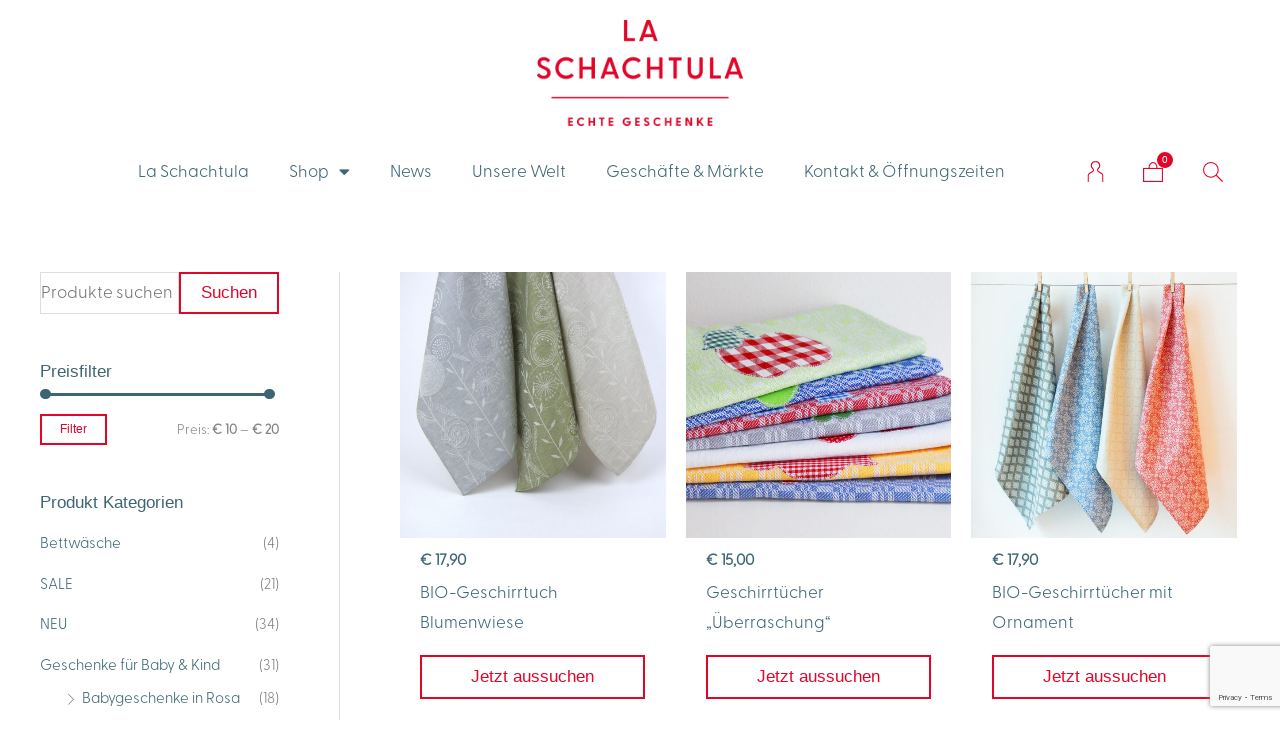

--- FILE ---
content_type: text/html; charset=UTF-8
request_url: https://laschachtula.at/product-tag/handgewebtes-geschirrtuch/
body_size: 78835
content:
<!DOCTYPE html>
<html lang="de">
<head>
<meta charset="UTF-8">
<meta name="viewport" content="width=device-width, initial-scale=1">
	<link rel="profile" href="https://gmpg.org/xfn/11"> 
					<script>document.documentElement.className = document.documentElement.className + ' yes-js js_active js'</script>
			<!-- Google Tag Manager -->
<script>(function(w,d,s,l,i){w[l]=w[l]||[];w[l].push({'gtm.start':
new Date().getTime(),event:'gtm.js'});var f=d.getElementsByTagName(s)[0],
j=d.createElement(s),dl=l!='dataLayer'?'&l='+l:'';j.async=true;j.src=
'https://www.googletagmanager.com/gtm.js?id='+i+dl;f.parentNode.insertBefore(j,f);
})(window,document,'script','dataLayer','GTM-NRLHXN9');</script>
<!-- End Google Tag Manager --><title>Handgewebtes Geschirrtuch &#8211; La Schachtula &#8211; Geschenkeladen in Wien</title>
<meta name='robots' content='max-image-preview:large' />
	<style>img:is([sizes="auto" i], [sizes^="auto," i]) { contain-intrinsic-size: 3000px 1500px }</style>
	
<!-- Google Tag Manager by PYS -->
    <script data-cfasync="false" data-pagespeed-no-defer>
	    window.dataLayerPYS = window.dataLayerPYS || [];
	</script>
<!-- End Google Tag Manager by PYS --><script type='application/javascript'  id='pys-version-script'>console.log('PixelYourSite Free version 11.1.3');</script>
<link rel='dns-prefetch' href='//www.googletagmanager.com' />

<link rel="alternate" type="application/rss+xml" title="La Schachtula - Geschenkeladen in Wien &raquo; Feed" href="https://laschachtula.at/feed/" />
<link rel="alternate" type="application/rss+xml" title="La Schachtula - Geschenkeladen in Wien &raquo; Kommentar-Feed" href="https://laschachtula.at/comments/feed/" />
<link rel="alternate" type="application/rss+xml" title="La Schachtula - Geschenkeladen in Wien &raquo; Handgewebtes Geschirrtuch Schlagwort Feed" href="https://laschachtula.at/product-tag/handgewebtes-geschirrtuch/feed/" />
		<!-- This site uses the Google Analytics by MonsterInsights plugin v9.11.1 - Using Analytics tracking - https://www.monsterinsights.com/ -->
							<script src="//www.googletagmanager.com/gtag/js?id=G-RW5LN9CVSF"  data-cfasync="false" data-wpfc-render="false" async></script>
			<script data-cfasync="false" data-wpfc-render="false">
				var mi_version = '9.11.1';
				var mi_track_user = true;
				var mi_no_track_reason = '';
								var MonsterInsightsDefaultLocations = {"page_location":"https:\/\/laschachtula.at\/product-tag\/handgewebtes-geschirrtuch\/"};
								if ( typeof MonsterInsightsPrivacyGuardFilter === 'function' ) {
					var MonsterInsightsLocations = (typeof MonsterInsightsExcludeQuery === 'object') ? MonsterInsightsPrivacyGuardFilter( MonsterInsightsExcludeQuery ) : MonsterInsightsPrivacyGuardFilter( MonsterInsightsDefaultLocations );
				} else {
					var MonsterInsightsLocations = (typeof MonsterInsightsExcludeQuery === 'object') ? MonsterInsightsExcludeQuery : MonsterInsightsDefaultLocations;
				}

								var disableStrs = [
										'ga-disable-G-RW5LN9CVSF',
									];

				/* Function to detect opted out users */
				function __gtagTrackerIsOptedOut() {
					for (var index = 0; index < disableStrs.length; index++) {
						if (document.cookie.indexOf(disableStrs[index] + '=true') > -1) {
							return true;
						}
					}

					return false;
				}

				/* Disable tracking if the opt-out cookie exists. */
				if (__gtagTrackerIsOptedOut()) {
					for (var index = 0; index < disableStrs.length; index++) {
						window[disableStrs[index]] = true;
					}
				}

				/* Opt-out function */
				function __gtagTrackerOptout() {
					for (var index = 0; index < disableStrs.length; index++) {
						document.cookie = disableStrs[index] + '=true; expires=Thu, 31 Dec 2099 23:59:59 UTC; path=/';
						window[disableStrs[index]] = true;
					}
				}

				if ('undefined' === typeof gaOptout) {
					function gaOptout() {
						__gtagTrackerOptout();
					}
				}
								window.dataLayerPYS = window.dataLayerPYS || [];

				window.MonsterInsightsDualTracker = {
					helpers: {},
					trackers: {},
				};
				if (mi_track_user) {
					function __gtagDataLayer() {
						dataLayer.push(arguments);
					}

					function __gtagTracker(type, name, parameters) {
						if (!parameters) {
							parameters = {};
						}

						if (parameters.send_to) {
							__gtagDataLayer.apply(null, arguments);
							return;
						}

						if (type === 'event') {
														parameters.send_to = monsterinsights_frontend.v4_id;
							var hookName = name;
							if (typeof parameters['event_category'] !== 'undefined') {
								hookName = parameters['event_category'] + ':' + name;
							}

							if (typeof MonsterInsightsDualTracker.trackers[hookName] !== 'undefined') {
								MonsterInsightsDualTracker.trackers[hookName](parameters);
							} else {
								__gtagDataLayer('event', name, parameters);
							}
							
						} else {
							__gtagDataLayer.apply(null, arguments);
						}
					}

					__gtagTracker('js', new Date());
					__gtagTracker('set', {
						'developer_id.dZGIzZG': true,
											});
					if ( MonsterInsightsLocations.page_location ) {
						__gtagTracker('set', MonsterInsightsLocations);
					}
										__gtagTracker('config', 'G-RW5LN9CVSF', {"forceSSL":"true","link_attribution":"true"} );
										window.gtag = __gtagTracker;										(function () {
						/* https://developers.google.com/analytics/devguides/collection/analyticsjs/ */
						/* ga and __gaTracker compatibility shim. */
						var noopfn = function () {
							return null;
						};
						var newtracker = function () {
							return new Tracker();
						};
						var Tracker = function () {
							return null;
						};
						var p = Tracker.prototype;
						p.get = noopfn;
						p.set = noopfn;
						p.send = function () {
							var args = Array.prototype.slice.call(arguments);
							args.unshift('send');
							__gaTracker.apply(null, args);
						};
						var __gaTracker = function () {
							var len = arguments.length;
							if (len === 0) {
								return;
							}
							var f = arguments[len - 1];
							if (typeof f !== 'object' || f === null || typeof f.hitCallback !== 'function') {
								if ('send' === arguments[0]) {
									var hitConverted, hitObject = false, action;
									if ('event' === arguments[1]) {
										if ('undefined' !== typeof arguments[3]) {
											hitObject = {
												'eventAction': arguments[3],
												'eventCategory': arguments[2],
												'eventLabel': arguments[4],
												'value': arguments[5] ? arguments[5] : 1,
											}
										}
									}
									if ('pageview' === arguments[1]) {
										if ('undefined' !== typeof arguments[2]) {
											hitObject = {
												'eventAction': 'page_view',
												'page_path': arguments[2],
											}
										}
									}
									if (typeof arguments[2] === 'object') {
										hitObject = arguments[2];
									}
									if (typeof arguments[5] === 'object') {
										Object.assign(hitObject, arguments[5]);
									}
									if ('undefined' !== typeof arguments[1].hitType) {
										hitObject = arguments[1];
										if ('pageview' === hitObject.hitType) {
											hitObject.eventAction = 'page_view';
										}
									}
									if (hitObject) {
										action = 'timing' === arguments[1].hitType ? 'timing_complete' : hitObject.eventAction;
										hitConverted = mapArgs(hitObject);
										__gtagTracker('event', action, hitConverted);
									}
								}
								return;
							}

							function mapArgs(args) {
								var arg, hit = {};
								var gaMap = {
									'eventCategory': 'event_category',
									'eventAction': 'event_action',
									'eventLabel': 'event_label',
									'eventValue': 'event_value',
									'nonInteraction': 'non_interaction',
									'timingCategory': 'event_category',
									'timingVar': 'name',
									'timingValue': 'value',
									'timingLabel': 'event_label',
									'page': 'page_path',
									'location': 'page_location',
									'title': 'page_title',
									'referrer' : 'page_referrer',
								};
								for (arg in args) {
																		if (!(!args.hasOwnProperty(arg) || !gaMap.hasOwnProperty(arg))) {
										hit[gaMap[arg]] = args[arg];
									} else {
										hit[arg] = args[arg];
									}
								}
								return hit;
							}

							try {
								f.hitCallback();
							} catch (ex) {
							}
						};
						__gaTracker.create = newtracker;
						__gaTracker.getByName = newtracker;
						__gaTracker.getAll = function () {
							return [];
						};
						__gaTracker.remove = noopfn;
						__gaTracker.loaded = true;
						window['__gaTracker'] = __gaTracker;
					})();
									} else {
										console.log("");
					(function () {
						function __gtagTracker() {
							return null;
						}

						window['__gtagTracker'] = __gtagTracker;
						window['gtag'] = __gtagTracker;
					})();
									}
			</script>
							<!-- / Google Analytics by MonsterInsights -->
		<script>
window._wpemojiSettings = {"baseUrl":"https:\/\/s.w.org\/images\/core\/emoji\/16.0.1\/72x72\/","ext":".png","svgUrl":"https:\/\/s.w.org\/images\/core\/emoji\/16.0.1\/svg\/","svgExt":".svg","source":{"concatemoji":"https:\/\/laschachtula.at\/wp-includes\/js\/wp-emoji-release.min.js?ver=6.8.3"}};
/*! This file is auto-generated */
!function(s,n){var o,i,e;function c(e){try{var t={supportTests:e,timestamp:(new Date).valueOf()};sessionStorage.setItem(o,JSON.stringify(t))}catch(e){}}function p(e,t,n){e.clearRect(0,0,e.canvas.width,e.canvas.height),e.fillText(t,0,0);var t=new Uint32Array(e.getImageData(0,0,e.canvas.width,e.canvas.height).data),a=(e.clearRect(0,0,e.canvas.width,e.canvas.height),e.fillText(n,0,0),new Uint32Array(e.getImageData(0,0,e.canvas.width,e.canvas.height).data));return t.every(function(e,t){return e===a[t]})}function u(e,t){e.clearRect(0,0,e.canvas.width,e.canvas.height),e.fillText(t,0,0);for(var n=e.getImageData(16,16,1,1),a=0;a<n.data.length;a++)if(0!==n.data[a])return!1;return!0}function f(e,t,n,a){switch(t){case"flag":return n(e,"\ud83c\udff3\ufe0f\u200d\u26a7\ufe0f","\ud83c\udff3\ufe0f\u200b\u26a7\ufe0f")?!1:!n(e,"\ud83c\udde8\ud83c\uddf6","\ud83c\udde8\u200b\ud83c\uddf6")&&!n(e,"\ud83c\udff4\udb40\udc67\udb40\udc62\udb40\udc65\udb40\udc6e\udb40\udc67\udb40\udc7f","\ud83c\udff4\u200b\udb40\udc67\u200b\udb40\udc62\u200b\udb40\udc65\u200b\udb40\udc6e\u200b\udb40\udc67\u200b\udb40\udc7f");case"emoji":return!a(e,"\ud83e\udedf")}return!1}function g(e,t,n,a){var r="undefined"!=typeof WorkerGlobalScope&&self instanceof WorkerGlobalScope?new OffscreenCanvas(300,150):s.createElement("canvas"),o=r.getContext("2d",{willReadFrequently:!0}),i=(o.textBaseline="top",o.font="600 32px Arial",{});return e.forEach(function(e){i[e]=t(o,e,n,a)}),i}function t(e){var t=s.createElement("script");t.src=e,t.defer=!0,s.head.appendChild(t)}"undefined"!=typeof Promise&&(o="wpEmojiSettingsSupports",i=["flag","emoji"],n.supports={everything:!0,everythingExceptFlag:!0},e=new Promise(function(e){s.addEventListener("DOMContentLoaded",e,{once:!0})}),new Promise(function(t){var n=function(){try{var e=JSON.parse(sessionStorage.getItem(o));if("object"==typeof e&&"number"==typeof e.timestamp&&(new Date).valueOf()<e.timestamp+604800&&"object"==typeof e.supportTests)return e.supportTests}catch(e){}return null}();if(!n){if("undefined"!=typeof Worker&&"undefined"!=typeof OffscreenCanvas&&"undefined"!=typeof URL&&URL.createObjectURL&&"undefined"!=typeof Blob)try{var e="postMessage("+g.toString()+"("+[JSON.stringify(i),f.toString(),p.toString(),u.toString()].join(",")+"));",a=new Blob([e],{type:"text/javascript"}),r=new Worker(URL.createObjectURL(a),{name:"wpTestEmojiSupports"});return void(r.onmessage=function(e){c(n=e.data),r.terminate(),t(n)})}catch(e){}c(n=g(i,f,p,u))}t(n)}).then(function(e){for(var t in e)n.supports[t]=e[t],n.supports.everything=n.supports.everything&&n.supports[t],"flag"!==t&&(n.supports.everythingExceptFlag=n.supports.everythingExceptFlag&&n.supports[t]);n.supports.everythingExceptFlag=n.supports.everythingExceptFlag&&!n.supports.flag,n.DOMReady=!1,n.readyCallback=function(){n.DOMReady=!0}}).then(function(){return e}).then(function(){var e;n.supports.everything||(n.readyCallback(),(e=n.source||{}).concatemoji?t(e.concatemoji):e.wpemoji&&e.twemoji&&(t(e.twemoji),t(e.wpemoji)))}))}((window,document),window._wpemojiSettings);
</script>
<link rel='stylesheet' id='wp-block-library-css' href='https://laschachtula.at/wp-includes/css/dist/block-library/style.min.css?ver=6.8.3' media='all' />
<style id='cf-frontend-style-inline-css'>
@font-face {
	font-family: 'Greycliff Light';
	font-weight: 400;
	font-display: auto;
	src: url('https://laschachtula.at/wp-content/uploads/2020/08/font.woff2') format('woff2'),
		url('https://laschachtula.at/wp-content/uploads/2020/08/font.woff') format('woff'),
		url('https://laschachtula.at/wp-content/uploads/2020/08/Connary-Fagen-Greycliff-CF-Light.otf') format('OpenType');
}
</style>
<link rel='stylesheet' id='astra-theme-css-css' href='https://laschachtula.at/wp-content/themes/astra/assets/css/minified/style.min.css?ver=4.11.13' media='all' />
<style id='astra-theme-css-inline-css'>
.ast-no-sidebar .entry-content .alignfull {margin-left: calc( -50vw + 50%);margin-right: calc( -50vw + 50%);max-width: 100vw;width: 100vw;}.ast-no-sidebar .entry-content .alignwide {margin-left: calc(-41vw + 50%);margin-right: calc(-41vw + 50%);max-width: unset;width: unset;}.ast-no-sidebar .entry-content .alignfull .alignfull,.ast-no-sidebar .entry-content .alignfull .alignwide,.ast-no-sidebar .entry-content .alignwide .alignfull,.ast-no-sidebar .entry-content .alignwide .alignwide,.ast-no-sidebar .entry-content .wp-block-column .alignfull,.ast-no-sidebar .entry-content .wp-block-column .alignwide{width: 100%;margin-left: auto;margin-right: auto;}.wp-block-gallery,.blocks-gallery-grid {margin: 0;}.wp-block-separator {max-width: 100px;}.wp-block-separator.is-style-wide,.wp-block-separator.is-style-dots {max-width: none;}.entry-content .has-2-columns .wp-block-column:first-child {padding-right: 10px;}.entry-content .has-2-columns .wp-block-column:last-child {padding-left: 10px;}@media (max-width: 782px) {.entry-content .wp-block-columns .wp-block-column {flex-basis: 100%;}.entry-content .has-2-columns .wp-block-column:first-child {padding-right: 0;}.entry-content .has-2-columns .wp-block-column:last-child {padding-left: 0;}}body .entry-content .wp-block-latest-posts {margin-left: 0;}body .entry-content .wp-block-latest-posts li {list-style: none;}.ast-no-sidebar .ast-container .entry-content .wp-block-latest-posts {margin-left: 0;}.ast-header-break-point .entry-content .alignwide {margin-left: auto;margin-right: auto;}.entry-content .blocks-gallery-item img {margin-bottom: auto;}.wp-block-pullquote {border-top: 4px solid #555d66;border-bottom: 4px solid #555d66;color: #40464d;}:root{--ast-post-nav-space:0;--ast-container-default-xlg-padding:6.67em;--ast-container-default-lg-padding:5.67em;--ast-container-default-slg-padding:4.34em;--ast-container-default-md-padding:3.34em;--ast-container-default-sm-padding:6.67em;--ast-container-default-xs-padding:2.4em;--ast-container-default-xxs-padding:1.4em;--ast-code-block-background:#EEEEEE;--ast-comment-inputs-background:#FAFAFA;--ast-normal-container-width:1200px;--ast-narrow-container-width:750px;--ast-blog-title-font-weight:normal;--ast-blog-meta-weight:inherit;--ast-global-color-primary:var(--ast-global-color-5);--ast-global-color-secondary:var(--ast-global-color-4);--ast-global-color-alternate-background:var(--ast-global-color-7);--ast-global-color-subtle-background:var(--ast-global-color-6);--ast-bg-style-guide:#F8FAFC;--ast-shadow-style-guide:0px 0px 4px 0 #00000057;--ast-global-dark-bg-style:#fff;--ast-global-dark-lfs:#fbfbfb;--ast-widget-bg-color:#fafafa;--ast-wc-container-head-bg-color:#fbfbfb;--ast-title-layout-bg:#eeeeee;--ast-search-border-color:#e7e7e7;--ast-lifter-hover-bg:#e6e6e6;--ast-gallery-block-color:#000;--srfm-color-input-label:var(--ast-global-color-2);}html{font-size:106.25%;}a,.page-title{color:#3d6675;}a:hover,a:focus{color:#e40428;}body,button,input,select,textarea,.ast-button,.ast-custom-button{font-family:Greycliff Light,Helvetica,Arial,sans-serif;font-weight:400;font-size:17px;font-size:1rem;line-height:var(--ast-body-line-height,1.8em);}blockquote{color:#001b2a;}h1,h2,h3,h4,h5,h6,.entry-content :where(h1,h2,h3,h4,h5,h6),.site-title,.site-title a{font-family:Greycliff Light,Helvetica,Arial,sans-serif;font-weight:400;text-transform:none;}.site-title{font-size:35px;font-size:2.0588235294118rem;display:none;}.site-header .site-description{font-size:15px;font-size:0.88235294117647rem;display:block;}.entry-title{font-size:20px;font-size:1.1764705882353rem;}.archive .ast-article-post,.blog .ast-article-post,.archive .ast-article-post:hover,.blog .ast-article-post:hover{overflow:hidden;}h1,.entry-content :where(h1){font-size:25px;font-size:1.4705882352941rem;font-weight:400;font-family:Greycliff Light,Helvetica,Arial,sans-serif;line-height:1.4em;text-transform:none;}h2,.entry-content :where(h2){font-size:25px;font-size:1.4705882352941rem;font-weight:400;font-family:Greycliff Light,Helvetica,Arial,sans-serif;line-height:1.3em;text-transform:none;}h3,.entry-content :where(h3){font-size:25px;font-size:1.4705882352941rem;font-weight:400;font-family:Greycliff Light,Helvetica,Arial,sans-serif;line-height:1.3em;text-transform:none;}h4,.entry-content :where(h4){font-size:18px;font-size:1.0588235294118rem;line-height:1.2em;font-weight:400;font-family:Greycliff Light,Helvetica,Arial,sans-serif;text-transform:none;}h5,.entry-content :where(h5){font-size:18px;font-size:1.0588235294118rem;line-height:1.2em;font-weight:400;font-family:Greycliff Light,Helvetica,Arial,sans-serif;text-transform:none;}h6,.entry-content :where(h6){font-size:15px;font-size:0.88235294117647rem;line-height:1.25em;font-weight:400;font-family:Greycliff Light,Helvetica,Arial,sans-serif;text-transform:none;}::selection{background-color:#e40428;color:#ffffff;}body,h1,h2,h3,h4,h5,h6,.entry-title a,.entry-content :where(h1,h2,h3,h4,h5,h6){color:#3d6675;}.tagcloud a:hover,.tagcloud a:focus,.tagcloud a.current-item{color:#ffffff;border-color:#3d6675;background-color:#3d6675;}input:focus,input[type="text"]:focus,input[type="email"]:focus,input[type="url"]:focus,input[type="password"]:focus,input[type="reset"]:focus,input[type="search"]:focus,textarea:focus{border-color:#3d6675;}input[type="radio"]:checked,input[type=reset],input[type="checkbox"]:checked,input[type="checkbox"]:hover:checked,input[type="checkbox"]:focus:checked,input[type=range]::-webkit-slider-thumb{border-color:#3d6675;background-color:#3d6675;box-shadow:none;}.site-footer a:hover + .post-count,.site-footer a:focus + .post-count{background:#3d6675;border-color:#3d6675;}.single .nav-links .nav-previous,.single .nav-links .nav-next{color:#3d6675;}.entry-meta,.entry-meta *{line-height:1.45;color:#3d6675;}.entry-meta a:not(.ast-button):hover,.entry-meta a:not(.ast-button):hover *,.entry-meta a:not(.ast-button):focus,.entry-meta a:not(.ast-button):focus *,.page-links > .page-link,.page-links .page-link:hover,.post-navigation a:hover{color:#e40428;}#cat option,.secondary .calendar_wrap thead a,.secondary .calendar_wrap thead a:visited{color:#3d6675;}.secondary .calendar_wrap #today,.ast-progress-val span{background:#3d6675;}.secondary a:hover + .post-count,.secondary a:focus + .post-count{background:#3d6675;border-color:#3d6675;}.calendar_wrap #today > a{color:#ffffff;}.page-links .page-link,.single .post-navigation a{color:#3d6675;}.ast-search-menu-icon .search-form button.search-submit{padding:0 4px;}.ast-search-menu-icon form.search-form{padding-right:0;}.ast-header-search .ast-search-menu-icon.ast-dropdown-active .search-form,.ast-header-search .ast-search-menu-icon.ast-dropdown-active .search-field:focus{transition:all 0.2s;}.search-form input.search-field:focus{outline:none;}.widget-title,.widget .wp-block-heading{font-size:24px;font-size:1.4117647058824rem;color:#3d6675;}.single .ast-author-details .author-title{color:#e40428;}#secondary,#secondary button,#secondary input,#secondary select,#secondary textarea{font-size:17px;font-size:1rem;}.ast-search-menu-icon.slide-search a:focus-visible:focus-visible,.astra-search-icon:focus-visible,#close:focus-visible,a:focus-visible,.ast-menu-toggle:focus-visible,.site .skip-link:focus-visible,.wp-block-loginout input:focus-visible,.wp-block-search.wp-block-search__button-inside .wp-block-search__inside-wrapper,.ast-header-navigation-arrow:focus-visible,.woocommerce .wc-proceed-to-checkout > .checkout-button:focus-visible,.woocommerce .woocommerce-MyAccount-navigation ul li a:focus-visible,.ast-orders-table__row .ast-orders-table__cell:focus-visible,.woocommerce .woocommerce-order-details .order-again > .button:focus-visible,.woocommerce .woocommerce-message a.button.wc-forward:focus-visible,.woocommerce #minus_qty:focus-visible,.woocommerce #plus_qty:focus-visible,a#ast-apply-coupon:focus-visible,.woocommerce .woocommerce-info a:focus-visible,.woocommerce .astra-shop-summary-wrap a:focus-visible,.woocommerce a.wc-forward:focus-visible,#ast-apply-coupon:focus-visible,.woocommerce-js .woocommerce-mini-cart-item a.remove:focus-visible,#close:focus-visible,.button.search-submit:focus-visible,#search_submit:focus,.normal-search:focus-visible,.ast-header-account-wrap:focus-visible,.woocommerce .ast-on-card-button.ast-quick-view-trigger:focus,.astra-cart-drawer-close:focus,.ast-single-variation:focus,.ast-woocommerce-product-gallery__image:focus,.ast-button:focus,.woocommerce-product-gallery--with-images [data-controls="prev"]:focus-visible,.woocommerce-product-gallery--with-images [data-controls="next"]:focus-visible{outline-style:dotted;outline-color:inherit;outline-width:thin;}input:focus,input[type="text"]:focus,input[type="email"]:focus,input[type="url"]:focus,input[type="password"]:focus,input[type="reset"]:focus,input[type="search"]:focus,input[type="number"]:focus,textarea:focus,.wp-block-search__input:focus,[data-section="section-header-mobile-trigger"] .ast-button-wrap .ast-mobile-menu-trigger-minimal:focus,.ast-mobile-popup-drawer.active .menu-toggle-close:focus,.woocommerce-ordering select.orderby:focus,#ast-scroll-top:focus,#coupon_code:focus,.woocommerce-page #comment:focus,.woocommerce #reviews #respond input#submit:focus,.woocommerce a.add_to_cart_button:focus,.woocommerce .button.single_add_to_cart_button:focus,.woocommerce .woocommerce-cart-form button:focus,.woocommerce .woocommerce-cart-form__cart-item .quantity .qty:focus,.woocommerce .woocommerce-billing-fields .woocommerce-billing-fields__field-wrapper .woocommerce-input-wrapper > .input-text:focus,.woocommerce #order_comments:focus,.woocommerce #place_order:focus,.woocommerce .woocommerce-address-fields .woocommerce-address-fields__field-wrapper .woocommerce-input-wrapper > .input-text:focus,.woocommerce .woocommerce-MyAccount-content form button:focus,.woocommerce .woocommerce-MyAccount-content .woocommerce-EditAccountForm .woocommerce-form-row .woocommerce-Input.input-text:focus,.woocommerce .ast-woocommerce-container .woocommerce-pagination ul.page-numbers li a:focus,body #content .woocommerce form .form-row .select2-container--default .select2-selection--single:focus,#ast-coupon-code:focus,.woocommerce.woocommerce-js .quantity input[type=number]:focus,.woocommerce-js .woocommerce-mini-cart-item .quantity input[type=number]:focus,.woocommerce p#ast-coupon-trigger:focus{border-style:dotted;border-color:inherit;border-width:thin;}input{outline:none;}.woocommerce-js input[type=text]:focus,.woocommerce-js input[type=email]:focus,.woocommerce-js textarea:focus,input[type=number]:focus,.comments-area textarea#comment:focus,.comments-area textarea#comment:active,.comments-area .ast-comment-formwrap input[type="text"]:focus,.comments-area .ast-comment-formwrap input[type="text"]:active{outline-style:unset;outline-color:inherit;outline-width:thin;}.main-header-menu .menu-link,.ast-header-custom-item a{color:#3d6675;}.main-header-menu .menu-item:hover > .menu-link,.main-header-menu .menu-item:hover > .ast-menu-toggle,.main-header-menu .ast-masthead-custom-menu-items a:hover,.main-header-menu .menu-item.focus > .menu-link,.main-header-menu .menu-item.focus > .ast-menu-toggle,.main-header-menu .current-menu-item > .menu-link,.main-header-menu .current-menu-ancestor > .menu-link,.main-header-menu .current-menu-item > .ast-menu-toggle,.main-header-menu .current-menu-ancestor > .ast-menu-toggle{color:#3d6675;}.header-main-layout-3 .ast-main-header-bar-alignment{margin-right:auto;}.header-main-layout-2 .site-header-section-left .ast-site-identity{text-align:left;}.ast-logo-title-inline .site-logo-img{padding-right:1em;}.site-logo-img img{ transition:all 0.2s linear;}body .ast-oembed-container > *{position:absolute;top:0;width:100%;height:100%;left:0;}body .wp-block-embed-pocket-casts .ast-oembed-container *{position:unset;}.ast-header-break-point .ast-mobile-menu-buttons-minimal.menu-toggle{background:transparent;color:#e40428;}.ast-header-break-point .ast-mobile-menu-buttons-outline.menu-toggle{background:transparent;border:1px solid #e40428;color:#e40428;}.ast-header-break-point .ast-mobile-menu-buttons-fill.menu-toggle{background:#e40428;color:#ffffff;}.ast-single-post-featured-section + article {margin-top: 2em;}.site-content .ast-single-post-featured-section img {width: 100%;overflow: hidden;object-fit: cover;}.site > .ast-single-related-posts-container {margin-top: 0;}@media (min-width: 769px) {.ast-desktop .ast-container--narrow {max-width: var(--ast-narrow-container-width);margin: 0 auto;}}#secondary {margin: 4em 0 2.5em;word-break: break-word;line-height: 2;}#secondary li {margin-bottom: 0.25em;}#secondary li:last-child {margin-bottom: 0;}@media (max-width: 768px) {.js_active .ast-plain-container.ast-single-post #secondary {margin-top: 1.5em;}}.ast-separate-container.ast-two-container #secondary .widget {background-color: #fff;padding: 2em;margin-bottom: 2em;}@media (min-width: 993px) {.ast-left-sidebar #secondary {padding-right: 60px;}.ast-right-sidebar #secondary {padding-left: 60px;}}@media (max-width: 993px) {.ast-right-sidebar #secondary {padding-left: 30px;}.ast-left-sidebar #secondary {padding-right: 30px;}}.ast-small-footer{color:#ffffff;}.ast-small-footer > .ast-footer-overlay{background-color:#3d6675;;}.footer-adv .footer-adv-overlay{border-top-style:solid;border-top-color:#7a7a7a;}.footer-adv .widget-title,.footer-adv .widget-title a{color:#1c1c1c;}.footer-adv{color:#0a0a0a;}.footer-adv a{color:#666666;}.footer-adv .tagcloud a:hover,.footer-adv .tagcloud a.current-item{border-color:#666666;background-color:#666666;}.footer-adv a:hover,.footer-adv .no-widget-text a:hover,.footer-adv a:focus,.footer-adv .no-widget-text a:focus{color:#a9803c;}.footer-adv .calendar_wrap #today,.footer-adv a:hover + .post-count{background-color:#666666;}.footer-adv-overlay{background-color:#ffffff;;}.wp-block-buttons.aligncenter{justify-content:center;}@media (max-width:782px){.entry-content .wp-block-columns .wp-block-column{margin-left:0px;}}.wp-block-image.aligncenter{margin-left:auto;margin-right:auto;}.wp-block-table.aligncenter{margin-left:auto;margin-right:auto;}.wp-block-buttons .wp-block-button.is-style-outline .wp-block-button__link.wp-element-button,.ast-outline-button,.wp-block-uagb-buttons-child .uagb-buttons-repeater.ast-outline-button{border-color:#e40428;border-top-width:2px;border-right-width:2px;border-bottom-width:2px;border-left-width:2px;font-family:'Poppins',sans-serif;font-weight:500;font-size:17px;font-size:1rem;line-height:1em;border-top-left-radius:inherit;border-top-right-radius:inherit;border-bottom-right-radius:inherit;border-bottom-left-radius:inherit;}.wp-block-button.is-style-outline .wp-block-button__link:hover,.wp-block-buttons .wp-block-button.is-style-outline .wp-block-button__link:focus,.wp-block-buttons .wp-block-button.is-style-outline > .wp-block-button__link:not(.has-text-color):hover,.wp-block-buttons .wp-block-button.wp-block-button__link.is-style-outline:not(.has-text-color):hover,.ast-outline-button:hover,.ast-outline-button:focus,.wp-block-uagb-buttons-child .uagb-buttons-repeater.ast-outline-button:hover,.wp-block-uagb-buttons-child .uagb-buttons-repeater.ast-outline-button:focus{background-color:rgba(255,5,5,0);border-color:#e40428;}.wp-block-button .wp-block-button__link.wp-element-button.is-style-outline:not(.has-background),.wp-block-button.is-style-outline>.wp-block-button__link.wp-element-button:not(.has-background),.ast-outline-button{background-color:rgba(255,255,255,0);}.entry-content[data-ast-blocks-layout] > figure{margin-bottom:1em;}.elementor-widget-container .elementor-loop-container .e-loop-item[data-elementor-type="loop-item"]{width:100%;}.review-rating{display:flex;align-items:center;order:2;}@media (max-width:768px){.ast-left-sidebar #content > .ast-container{display:flex;flex-direction:column-reverse;width:100%;}.ast-separate-container .ast-article-post,.ast-separate-container .ast-article-single{padding:1.5em 2.14em;}.ast-author-box img.avatar{margin:20px 0 0 0;}}@media (max-width:768px){#secondary.secondary{padding-top:0;}.ast-separate-container.ast-right-sidebar #secondary{padding-left:1em;padding-right:1em;}.ast-separate-container.ast-two-container #secondary{padding-left:0;padding-right:0;}.ast-page-builder-template .entry-header #secondary,.ast-page-builder-template #secondary{margin-top:1.5em;}}@media (max-width:768px){.ast-right-sidebar #primary{padding-right:0;}.ast-page-builder-template.ast-left-sidebar #secondary,.ast-page-builder-template.ast-right-sidebar #secondary{padding-right:20px;padding-left:20px;}.ast-right-sidebar #secondary,.ast-left-sidebar #primary{padding-left:0;}.ast-left-sidebar #secondary{padding-right:0;}}@media (min-width:769px){.ast-separate-container.ast-right-sidebar #primary,.ast-separate-container.ast-left-sidebar #primary{border:0;}.search-no-results.ast-separate-container #primary{margin-bottom:4em;}}@media (min-width:769px){.ast-right-sidebar #primary{border-right:1px solid var(--ast-border-color);}.ast-left-sidebar #primary{border-left:1px solid var(--ast-border-color);}.ast-right-sidebar #secondary{border-left:1px solid var(--ast-border-color);margin-left:-1px;}.ast-left-sidebar #secondary{border-right:1px solid var(--ast-border-color);margin-right:-1px;}.ast-separate-container.ast-two-container.ast-right-sidebar #secondary{padding-left:30px;padding-right:0;}.ast-separate-container.ast-two-container.ast-left-sidebar #secondary{padding-right:30px;padding-left:0;}.ast-separate-container.ast-right-sidebar #secondary,.ast-separate-container.ast-left-sidebar #secondary{border:0;margin-left:auto;margin-right:auto;}.ast-separate-container.ast-two-container #secondary .widget:last-child{margin-bottom:0;}}.elementor-widget-button .elementor-button{border-style:solid;text-decoration:none;border-top-width:2px;border-right-width:2px;border-left-width:2px;border-bottom-width:2px;}body .elementor-button.elementor-size-sm,body .elementor-button.elementor-size-xs,body .elementor-button.elementor-size-md,body .elementor-button.elementor-size-lg,body .elementor-button.elementor-size-xl,body .elementor-button{border-top-left-radius:inherit;border-top-right-radius:inherit;border-bottom-right-radius:inherit;border-bottom-left-radius:inherit;padding-top:17px;padding-right:40px;padding-bottom:17px;padding-left:40px;}.elementor-widget-button .elementor-button{border-color:#e40428;background-color:rgba(255,255,255,0);}.elementor-widget-button .elementor-button:hover,.elementor-widget-button .elementor-button:focus{color:#e40428;background-color:rgba(255,5,5,0);border-color:#e40428;}.wp-block-button .wp-block-button__link ,.elementor-widget-button .elementor-button,.elementor-widget-button .elementor-button:visited{color:#e40428;}.elementor-widget-button .elementor-button{font-family:'Poppins',sans-serif;font-weight:500;font-size:17px;font-size:1rem;line-height:1em;text-transform:none;}body .elementor-button.elementor-size-sm,body .elementor-button.elementor-size-xs,body .elementor-button.elementor-size-md,body .elementor-button.elementor-size-lg,body .elementor-button.elementor-size-xl,body .elementor-button{font-size:17px;font-size:1rem;}.wp-block-button .wp-block-button__link:hover,.wp-block-button .wp-block-button__link:focus{color:#e40428;background-color:rgba(255,5,5,0);border-color:#e40428;}.elementor-widget-heading h1.elementor-heading-title{line-height:1.4em;}.elementor-widget-heading h2.elementor-heading-title{line-height:1.3em;}.elementor-widget-heading h3.elementor-heading-title{line-height:1.3em;}.elementor-widget-heading h4.elementor-heading-title{line-height:1.2em;}.elementor-widget-heading h5.elementor-heading-title{line-height:1.2em;}.elementor-widget-heading h6.elementor-heading-title{line-height:1.25em;}.wp-block-button .wp-block-button__link{border-style:solid;border-top-width:2px;border-right-width:2px;border-left-width:2px;border-bottom-width:2px;border-color:#e40428;background-color:rgba(255,255,255,0);color:#e40428;font-family:'Poppins',sans-serif;font-weight:500;line-height:1em;text-transform:none;font-size:17px;font-size:1rem;border-top-left-radius:inherit;border-top-right-radius:inherit;border-bottom-right-radius:inherit;border-bottom-left-radius:inherit;padding-top:17px;padding-right:40px;padding-bottom:17px;padding-left:40px;}.menu-toggle,button,.ast-button,.ast-custom-button,.button,input#submit,input[type="button"],input[type="submit"],input[type="reset"]{border-style:solid;border-top-width:2px;border-right-width:2px;border-left-width:2px;border-bottom-width:2px;color:#e40428;border-color:#e40428;background-color:rgba(255,255,255,0);padding-top:17px;padding-right:40px;padding-bottom:17px;padding-left:40px;font-family:'Poppins',sans-serif;font-weight:500;font-size:17px;font-size:1rem;line-height:1em;text-transform:none;border-top-left-radius:inherit;border-top-right-radius:inherit;border-bottom-right-radius:inherit;border-bottom-left-radius:inherit;}button:focus,.menu-toggle:hover,button:hover,.ast-button:hover,.ast-custom-button:hover .button:hover,.ast-custom-button:hover ,input[type=reset]:hover,input[type=reset]:focus,input#submit:hover,input#submit:focus,input[type="button"]:hover,input[type="button"]:focus,input[type="submit"]:hover,input[type="submit"]:focus{color:#e40428;background-color:rgba(255,5,5,0);border-color:#e40428;}@media (max-width:768px){.ast-mobile-header-stack .main-header-bar .ast-search-menu-icon{display:inline-block;}.ast-header-break-point.ast-header-custom-item-outside .ast-mobile-header-stack .main-header-bar .ast-search-icon{margin:0;}.ast-comment-avatar-wrap img{max-width:2.5em;}.ast-comment-meta{padding:0 1.8888em 1.3333em;}.ast-separate-container .ast-comment-list li.depth-1{padding:1.5em 2.14em;}.ast-separate-container .comment-respond{padding:2em 2.14em;}}@media (min-width:544px){.ast-container{max-width:100%;}}@media (max-width:544px){.ast-separate-container .ast-article-post,.ast-separate-container .ast-article-single,.ast-separate-container .comments-title,.ast-separate-container .ast-archive-description{padding:1.5em 1em;}.ast-separate-container #content .ast-container{padding-left:0.54em;padding-right:0.54em;}.ast-separate-container .ast-comment-list .bypostauthor{padding:.5em;}.ast-search-menu-icon.ast-dropdown-active .search-field{width:170px;}.ast-separate-container #secondary{padding-top:0;}.ast-separate-container.ast-two-container #secondary .widget{margin-bottom:1.5em;padding-left:1em;padding-right:1em;}.site-branding img,.site-header .site-logo-img .custom-logo-link img{max-width:100%;}}.footer-adv .tagcloud a:hover,.footer-adv .tagcloud a.current-item{color:#ffffff;}.footer-adv .calendar_wrap #today{color:#ffffff;} #ast-mobile-header .ast-site-header-cart-li a{pointer-events:none;}body,.ast-separate-container{background-color:#ffffff;background-image:none;}.ast-no-sidebar.ast-separate-container .entry-content .alignfull {margin-left: -6.67em;margin-right: -6.67em;width: auto;}@media (max-width: 1200px) {.ast-no-sidebar.ast-separate-container .entry-content .alignfull {margin-left: -2.4em;margin-right: -2.4em;}}@media (max-width: 768px) {.ast-no-sidebar.ast-separate-container .entry-content .alignfull {margin-left: -2.14em;margin-right: -2.14em;}}@media (max-width: 544px) {.ast-no-sidebar.ast-separate-container .entry-content .alignfull {margin-left: -1em;margin-right: -1em;}}.ast-no-sidebar.ast-separate-container .entry-content .alignwide {margin-left: -20px;margin-right: -20px;}.ast-no-sidebar.ast-separate-container .entry-content .wp-block-column .alignfull,.ast-no-sidebar.ast-separate-container .entry-content .wp-block-column .alignwide {margin-left: auto;margin-right: auto;width: 100%;}@media (max-width:768px){.site-title{display:none;}.site-header .site-description{display:block;}h1,.entry-content :where(h1){font-size:40px;}h2,.entry-content :where(h2){font-size:30px;}h3,.entry-content :where(h3){font-size:22px;}}@media (max-width:544px){.site-title{display:none;}.site-header .site-description{display:block;}h1,.entry-content :where(h1){font-size:32px;}h2,.entry-content :where(h2){font-size:28px;}h3,.entry-content :where(h3){font-size:22px;}header .custom-logo-link img,.ast-header-break-point .site-branding img,.ast-header-break-point .custom-logo-link img{max-width:150px;width:150px;}.astra-logo-svg{width:150px;}.ast-header-break-point .site-logo-img .custom-mobile-logo-link img{max-width:150px;}}@media (max-width:768px){html{font-size:96.9%;}}@media (max-width:544px){html{font-size:96.9%;}}@media (min-width:769px){.ast-container{max-width:1240px;}}@font-face {font-family: "Astra";src: url(https://laschachtula.at/wp-content/themes/astra/assets/fonts/astra.woff) format("woff"),url(https://laschachtula.at/wp-content/themes/astra/assets/fonts/astra.ttf) format("truetype"),url(https://laschachtula.at/wp-content/themes/astra/assets/fonts/astra.svg#astra) format("svg");font-weight: normal;font-style: normal;font-display: fallback;}@media (max-width:921px) {.main-header-bar .main-header-bar-navigation{display:none;}}@media (min-width:769px){.blog .site-content > .ast-container,.archive .site-content > .ast-container,.search .site-content > .ast-container{max-width:1200px;}}@media (min-width:769px){.single-post .site-content > .ast-container{max-width:1200px;}}.ast-blog-layout-5-grid .ast-row{margin-left:0;margin-right:0;}.ast-blog-layout-5-grid .ast-article-inner{width:100%;}.ast-blog-layout-5-grid .blog-layout-5{display:flex;flex-wrap:wrap;vertical-align:middle;}.ast-blog-layout-5-grid .ast-blog-featured-section{width:25%;margin-bottom:0;}.ast-blog-layout-5-grid .post-thumb-img-content{height:100%;}.ast-blog-layout-5-grid .ast-blog-featured-section img{width:100%;height:100%;object-fit:cover;}.ast-blog-layout-5-grid .post-content{width:75%;padding-left:1.5em;}.ast-blog-layout-5-grid .ast-no-thumb .ast-blog-featured-section{width:unset;}.ast-blog-layout-5-grid .ast-no-thumb .post-content{width:100%;}.ast-separate-container .ast-blog-layout-5-grid .post-content{padding-right:1.5em;padding-top:1.5em;padding-bottom:1.5em;}.ast-blog-layout-5-grid .ast-article-post{padding:0;border-bottom:0;}@media (max-width:768px){.ast-separate-container .ast-blog-layout-5-grid .post-content{padding:0;}.ast-blog-layout-5-grid .ast-blog-featured-section{margin-bottom:1.5em;}}@media (max-width:768px){.ast-blog-layout-5-grid .ast-blog-featured-section,.ast-blog-layout-5-grid .post-content{width:100%;}}.ast-blog-layout-6-grid .ast-blog-featured-section:before { content: ""; }.cat-links.badge a,.tags-links.badge a {padding: 4px 8px;border-radius: 3px;font-weight: 400;}.cat-links.underline a,.tags-links.underline a{text-decoration: underline;}.ast-desktop .main-header-menu.submenu-with-border .sub-menu,.ast-desktop .main-header-menu.submenu-with-border .astra-full-megamenu-wrapper{border-color:#eaeaea;}.ast-desktop .main-header-menu.submenu-with-border .sub-menu{border-top-width:1px;border-right-width:1px;border-left-width:1px;border-bottom-width:1px;border-style:solid;}.ast-desktop .main-header-menu.submenu-with-border .sub-menu .sub-menu{top:-1px;}.ast-desktop .main-header-menu.submenu-with-border .sub-menu .menu-link,.ast-desktop .main-header-menu.submenu-with-border .children .menu-link{border-bottom-width:1px;border-style:solid;border-color:#eaeaea;}@media (min-width:769px){.main-header-menu .sub-menu .menu-item.ast-left-align-sub-menu:hover > .sub-menu,.main-header-menu .sub-menu .menu-item.ast-left-align-sub-menu.focus > .sub-menu{margin-left:-2px;}}.ast-small-footer{border-top-style:solid;border-top-width:inherit;border-top-color:#7a7a7a;}.site .comments-area{padding-bottom:3em;}.ast-header-break-point.ast-header-custom-item-inside .main-header-bar .main-header-bar-navigation .ast-search-icon {display: none;}.ast-header-break-point.ast-header-custom-item-inside .main-header-bar .ast-search-menu-icon .search-form {padding: 0;display: block;overflow: hidden;}.ast-header-break-point .ast-header-custom-item .widget:last-child {margin-bottom: 1em;}.ast-header-custom-item .widget {margin: 0.5em;display: inline-block;vertical-align: middle;}.ast-header-custom-item .widget p {margin-bottom: 0;}.ast-header-custom-item .widget li {width: auto;}.ast-header-custom-item-inside .button-custom-menu-item .menu-link {display: none;}.ast-header-custom-item-inside.ast-header-break-point .button-custom-menu-item .ast-custom-button-link {display: none;}.ast-header-custom-item-inside.ast-header-break-point .button-custom-menu-item .menu-link {display: block;}.ast-header-break-point.ast-header-custom-item-outside .main-header-bar .ast-search-icon {margin-right: 1em;}.ast-header-break-point.ast-header-custom-item-inside .main-header-bar .ast-search-menu-icon .search-field,.ast-header-break-point.ast-header-custom-item-inside .main-header-bar .ast-search-menu-icon.ast-inline-search .search-field {width: 100%;padding-right: 5.5em;}.ast-header-break-point.ast-header-custom-item-inside .main-header-bar .ast-search-menu-icon .search-submit {display: block;position: absolute;height: 100%;top: 0;right: 0;padding: 0 1em;border-radius: 0;}.ast-header-break-point .ast-header-custom-item .ast-masthead-custom-menu-items {padding-left: 20px;padding-right: 20px;margin-bottom: 1em;margin-top: 1em;}.ast-header-custom-item-inside.ast-header-break-point .button-custom-menu-item {padding-left: 0;padding-right: 0;margin-top: 0;margin-bottom: 0;}.astra-icon-down_arrow::after {content: "\e900";font-family: Astra;}.astra-icon-close::after {content: "\e5cd";font-family: Astra;}.astra-icon-drag_handle::after {content: "\e25d";font-family: Astra;}.astra-icon-format_align_justify::after {content: "\e235";font-family: Astra;}.astra-icon-menu::after {content: "\e5d2";font-family: Astra;}.astra-icon-reorder::after {content: "\e8fe";font-family: Astra;}.astra-icon-search::after {content: "\e8b6";font-family: Astra;}.astra-icon-zoom_in::after {content: "\e56b";font-family: Astra;}.astra-icon-check-circle::after {content: "\e901";font-family: Astra;}.astra-icon-shopping-cart::after {content: "\f07a";font-family: Astra;}.astra-icon-shopping-bag::after {content: "\f290";font-family: Astra;}.astra-icon-shopping-basket::after {content: "\f291";font-family: Astra;}.astra-icon-circle-o::after {content: "\e903";font-family: Astra;}.astra-icon-certificate::after {content: "\e902";font-family: Astra;}blockquote {padding: 1.2em;}:root .has-ast-global-color-0-color{color:var(--ast-global-color-0);}:root .has-ast-global-color-0-background-color{background-color:var(--ast-global-color-0);}:root .wp-block-button .has-ast-global-color-0-color{color:var(--ast-global-color-0);}:root .wp-block-button .has-ast-global-color-0-background-color{background-color:var(--ast-global-color-0);}:root .has-ast-global-color-1-color{color:var(--ast-global-color-1);}:root .has-ast-global-color-1-background-color{background-color:var(--ast-global-color-1);}:root .wp-block-button .has-ast-global-color-1-color{color:var(--ast-global-color-1);}:root .wp-block-button .has-ast-global-color-1-background-color{background-color:var(--ast-global-color-1);}:root .has-ast-global-color-2-color{color:var(--ast-global-color-2);}:root .has-ast-global-color-2-background-color{background-color:var(--ast-global-color-2);}:root .wp-block-button .has-ast-global-color-2-color{color:var(--ast-global-color-2);}:root .wp-block-button .has-ast-global-color-2-background-color{background-color:var(--ast-global-color-2);}:root .has-ast-global-color-3-color{color:var(--ast-global-color-3);}:root .has-ast-global-color-3-background-color{background-color:var(--ast-global-color-3);}:root .wp-block-button .has-ast-global-color-3-color{color:var(--ast-global-color-3);}:root .wp-block-button .has-ast-global-color-3-background-color{background-color:var(--ast-global-color-3);}:root .has-ast-global-color-4-color{color:var(--ast-global-color-4);}:root .has-ast-global-color-4-background-color{background-color:var(--ast-global-color-4);}:root .wp-block-button .has-ast-global-color-4-color{color:var(--ast-global-color-4);}:root .wp-block-button .has-ast-global-color-4-background-color{background-color:var(--ast-global-color-4);}:root .has-ast-global-color-5-color{color:var(--ast-global-color-5);}:root .has-ast-global-color-5-background-color{background-color:var(--ast-global-color-5);}:root .wp-block-button .has-ast-global-color-5-color{color:var(--ast-global-color-5);}:root .wp-block-button .has-ast-global-color-5-background-color{background-color:var(--ast-global-color-5);}:root .has-ast-global-color-6-color{color:var(--ast-global-color-6);}:root .has-ast-global-color-6-background-color{background-color:var(--ast-global-color-6);}:root .wp-block-button .has-ast-global-color-6-color{color:var(--ast-global-color-6);}:root .wp-block-button .has-ast-global-color-6-background-color{background-color:var(--ast-global-color-6);}:root .has-ast-global-color-7-color{color:var(--ast-global-color-7);}:root .has-ast-global-color-7-background-color{background-color:var(--ast-global-color-7);}:root .wp-block-button .has-ast-global-color-7-color{color:var(--ast-global-color-7);}:root .wp-block-button .has-ast-global-color-7-background-color{background-color:var(--ast-global-color-7);}:root .has-ast-global-color-8-color{color:var(--ast-global-color-8);}:root .has-ast-global-color-8-background-color{background-color:var(--ast-global-color-8);}:root .wp-block-button .has-ast-global-color-8-color{color:var(--ast-global-color-8);}:root .wp-block-button .has-ast-global-color-8-background-color{background-color:var(--ast-global-color-8);}:root{--ast-global-color-0:#0170B9;--ast-global-color-1:#3a3a3a;--ast-global-color-2:#3a3a3a;--ast-global-color-3:#4B4F58;--ast-global-color-4:#F5F5F5;--ast-global-color-5:#FFFFFF;--ast-global-color-6:#E5E5E5;--ast-global-color-7:#424242;--ast-global-color-8:#000000;}:root {--ast-border-color : #dddddd;}.ast-breadcrumbs .trail-browse,.ast-breadcrumbs .trail-items,.ast-breadcrumbs .trail-items li{display:inline-block;margin:0;padding:0;border:none;background:inherit;text-indent:0;text-decoration:none;}.ast-breadcrumbs .trail-browse{font-size:inherit;font-style:inherit;font-weight:inherit;color:inherit;}.ast-breadcrumbs .trail-items{list-style:none;}.trail-items li::after{padding:0 0.3em;content:"\00bb";}.trail-items li:last-of-type::after{display:none;}h1,h2,h3,h4,h5,h6,.entry-content :where(h1,h2,h3,h4,h5,h6){color:#3d6675;}.elementor-posts-container [CLASS*="ast-width-"]{width:100%;}.elementor-template-full-width .ast-container{display:block;}.elementor-screen-only,.screen-reader-text,.screen-reader-text span,.ui-helper-hidden-accessible{top:0 !important;}@media (max-width:544px){.elementor-element .elementor-wc-products .woocommerce[class*="columns-"] ul.products li.product{width:auto;margin:0;}.elementor-element .woocommerce .woocommerce-result-count{float:none;}}.ast-header-break-point .main-header-bar{border-bottom-width:inherit;}@media (min-width:769px){.main-header-bar{border-bottom-width:inherit;}}@media (min-width:769px){#primary{width:75%;}#secondary{width:25%;}}.ast-flex{-webkit-align-content:center;-ms-flex-line-pack:center;align-content:center;-webkit-box-align:center;-webkit-align-items:center;-moz-box-align:center;-ms-flex-align:center;align-items:center;}.main-header-bar{padding:1em 0;}.ast-site-identity{padding:0;}.header-main-layout-1 .ast-flex.main-header-container,.header-main-layout-3 .ast-flex.main-header-container{-webkit-align-content:center;-ms-flex-line-pack:center;align-content:center;-webkit-box-align:center;-webkit-align-items:center;-moz-box-align:center;-ms-flex-align:center;align-items:center;}.header-main-layout-1 .ast-flex.main-header-container,.header-main-layout-3 .ast-flex.main-header-container{-webkit-align-content:center;-ms-flex-line-pack:center;align-content:center;-webkit-box-align:center;-webkit-align-items:center;-moz-box-align:center;-ms-flex-align:center;align-items:center;}.main-header-menu .sub-menu .menu-item.menu-item-has-children > .menu-link:after{position:absolute;right:1em;top:50%;transform:translate(0,-50%) rotate(270deg);}.ast-header-break-point .main-header-bar .main-header-bar-navigation .page_item_has_children > .ast-menu-toggle::before,.ast-header-break-point .main-header-bar .main-header-bar-navigation .menu-item-has-children > .ast-menu-toggle::before,.ast-mobile-popup-drawer .main-header-bar-navigation .menu-item-has-children>.ast-menu-toggle::before,.ast-header-break-point .ast-mobile-header-wrap .main-header-bar-navigation .menu-item-has-children > .ast-menu-toggle::before{font-weight:bold;content:"\e900";font-family:Astra;text-decoration:inherit;display:inline-block;}.ast-header-break-point .main-navigation ul.sub-menu .menu-item .menu-link:before{content:"\e900";font-family:Astra;font-size:.65em;text-decoration:inherit;display:inline-block;transform:translate(0,-2px) rotateZ(270deg);margin-right:5px;}.widget_search .search-form:after{font-family:Astra;font-size:1.2em;font-weight:normal;content:"\e8b6";position:absolute;top:50%;right:15px;transform:translate(0,-50%);}.astra-search-icon::before{content:"\e8b6";font-family:Astra;font-style:normal;font-weight:normal;text-decoration:inherit;text-align:center;-webkit-font-smoothing:antialiased;-moz-osx-font-smoothing:grayscale;z-index:3;}.main-header-bar .main-header-bar-navigation .page_item_has_children > a:after,.main-header-bar .main-header-bar-navigation .menu-item-has-children > a:after,.menu-item-has-children .ast-header-navigation-arrow:after{content:"\e900";display:inline-block;font-family:Astra;font-size:.6rem;font-weight:bold;text-rendering:auto;-webkit-font-smoothing:antialiased;-moz-osx-font-smoothing:grayscale;margin-left:10px;line-height:normal;}.menu-item-has-children .sub-menu .ast-header-navigation-arrow:after{margin-left:0;}.ast-mobile-popup-drawer .main-header-bar-navigation .ast-submenu-expanded>.ast-menu-toggle::before{transform:rotateX(180deg);}.ast-header-break-point .main-header-bar-navigation .menu-item-has-children > .menu-link:after{display:none;}@media (min-width:769px){.ast-builder-menu .main-navigation > ul > li:last-child a{margin-right:0;}}.ast-separate-container .ast-article-inner{background-color:transparent;background-image:none;}.ast-separate-container .ast-article-post{background-color:#ffffff;background-image:none;}.ast-separate-container .ast-article-single:not(.ast-related-post),.woocommerce.ast-separate-container .ast-woocommerce-container,.ast-separate-container .error-404,.ast-separate-container .no-results,.single.ast-separate-container.ast-author-meta,.ast-separate-container .related-posts-title-wrapper,.ast-separate-container .comments-count-wrapper,.ast-box-layout.ast-plain-container .site-content,.ast-padded-layout.ast-plain-container .site-content,.ast-separate-container .ast-archive-description,.ast-separate-container .comments-area .comment-respond,.ast-separate-container .comments-area .ast-comment-list li,.ast-separate-container .comments-area .comments-title{background-color:#ffffff;background-image:none;}.ast-separate-container.ast-two-container #secondary .widget{background-color:#ffffff;background-image:none;}:root{--e-global-color-astglobalcolor0:#0170B9;--e-global-color-astglobalcolor1:#3a3a3a;--e-global-color-astglobalcolor2:#3a3a3a;--e-global-color-astglobalcolor3:#4B4F58;--e-global-color-astglobalcolor4:#F5F5F5;--e-global-color-astglobalcolor5:#FFFFFF;--e-global-color-astglobalcolor6:#E5E5E5;--e-global-color-astglobalcolor7:#424242;--e-global-color-astglobalcolor8:#000000;}
</style>

<link rel='stylesheet' id='hfe-widgets-style-css' href='https://laschachtula.at/wp-content/plugins/header-footer-elementor/inc/widgets-css/frontend.css?ver=2.6.1' media='all' />
<link rel='stylesheet' id='hfe-woo-product-grid-css' href='https://laschachtula.at/wp-content/plugins/header-footer-elementor/inc/widgets-css/woo-products.css?ver=2.6.1' media='all' />
<style id='wp-emoji-styles-inline-css'>

	img.wp-smiley, img.emoji {
		display: inline !important;
		border: none !important;
		box-shadow: none !important;
		height: 1em !important;
		width: 1em !important;
		margin: 0 0.07em !important;
		vertical-align: -0.1em !important;
		background: none !important;
		padding: 0 !important;
	}
</style>
<link rel='stylesheet' id='jquery-selectBox-css' href='https://laschachtula.at/wp-content/plugins/yith-woocommerce-wishlist/assets/css/jquery.selectBox.css?ver=1.2.0' media='all' />
<link rel='stylesheet' id='woocommerce_prettyPhoto_css-css' href='//laschachtula.at/wp-content/plugins/woocommerce/assets/css/prettyPhoto.css?ver=3.1.6' media='all' />
<link rel='stylesheet' id='yith-wcwl-main-css' href='https://laschachtula.at/wp-content/plugins/yith-woocommerce-wishlist/assets/css/style.css?ver=4.11.0' media='all' />
<style id='yith-wcwl-main-inline-css'>
 :root { --add-to-wishlist-icon-color: #000000; --added-to-wishlist-icon-color: rgb(227,4,39); --color-add-to-wishlist-background: #333333; --color-add-to-wishlist-text: #FFFFFF; --color-add-to-wishlist-border: #333333; --color-add-to-wishlist-background-hover: #333333; --color-add-to-wishlist-text-hover: #FFFFFF; --color-add-to-wishlist-border-hover: #333333; --rounded-corners-radius: 16px; --color-add-to-cart-background: #333333; --color-add-to-cart-text: #FFFFFF; --color-add-to-cart-border: #333333; --color-add-to-cart-background-hover: #4F4F4F; --color-add-to-cart-text-hover: #FFFFFF; --color-add-to-cart-border-hover: #4F4F4F; --add-to-cart-rounded-corners-radius: 16px; --color-button-style-1-background: #333333; --color-button-style-1-text: #FFFFFF; --color-button-style-1-border: #333333; --color-button-style-1-background-hover: #4F4F4F; --color-button-style-1-text-hover: #FFFFFF; --color-button-style-1-border-hover: #4F4F4F; --color-button-style-2-background: #333333; --color-button-style-2-text: #FFFFFF; --color-button-style-2-border: #333333; --color-button-style-2-background-hover: #4F4F4F; --color-button-style-2-text-hover: #FFFFFF; --color-button-style-2-border-hover: #4F4F4F; --color-wishlist-table-background: #FFFFFF; --color-wishlist-table-text: #6d6c6c; --color-wishlist-table-border: #FFFFFF; --color-headers-background: #F4F4F4; --color-share-button-color: #FFFFFF; --color-share-button-color-hover: #FFFFFF; --color-fb-button-background: #e40428; --color-fb-button-background-hover: #e40428; --color-tw-button-background: #e40428; --color-tw-button-background-hover: #e40428; --color-pr-button-background: #e40428; --color-pr-button-background-hover: #e40428; --color-em-button-background: #e40428; --color-em-button-background-hover: #e40428; --color-wa-button-background: #e40428; --color-wa-button-background-hover: #e40428; --feedback-duration: 3s } 
 :root { --add-to-wishlist-icon-color: #000000; --added-to-wishlist-icon-color: rgb(227,4,39); --color-add-to-wishlist-background: #333333; --color-add-to-wishlist-text: #FFFFFF; --color-add-to-wishlist-border: #333333; --color-add-to-wishlist-background-hover: #333333; --color-add-to-wishlist-text-hover: #FFFFFF; --color-add-to-wishlist-border-hover: #333333; --rounded-corners-radius: 16px; --color-add-to-cart-background: #333333; --color-add-to-cart-text: #FFFFFF; --color-add-to-cart-border: #333333; --color-add-to-cart-background-hover: #4F4F4F; --color-add-to-cart-text-hover: #FFFFFF; --color-add-to-cart-border-hover: #4F4F4F; --add-to-cart-rounded-corners-radius: 16px; --color-button-style-1-background: #333333; --color-button-style-1-text: #FFFFFF; --color-button-style-1-border: #333333; --color-button-style-1-background-hover: #4F4F4F; --color-button-style-1-text-hover: #FFFFFF; --color-button-style-1-border-hover: #4F4F4F; --color-button-style-2-background: #333333; --color-button-style-2-text: #FFFFFF; --color-button-style-2-border: #333333; --color-button-style-2-background-hover: #4F4F4F; --color-button-style-2-text-hover: #FFFFFF; --color-button-style-2-border-hover: #4F4F4F; --color-wishlist-table-background: #FFFFFF; --color-wishlist-table-text: #6d6c6c; --color-wishlist-table-border: #FFFFFF; --color-headers-background: #F4F4F4; --color-share-button-color: #FFFFFF; --color-share-button-color-hover: #FFFFFF; --color-fb-button-background: #e40428; --color-fb-button-background-hover: #e40428; --color-tw-button-background: #e40428; --color-tw-button-background-hover: #e40428; --color-pr-button-background: #e40428; --color-pr-button-background-hover: #e40428; --color-em-button-background: #e40428; --color-em-button-background-hover: #e40428; --color-wa-button-background: #e40428; --color-wa-button-background-hover: #e40428; --feedback-duration: 3s } 
.yes-js.js_active .ast-plain-container.ast-single-post #primary{margin:4em 0;}.js_active .ast-plain-container.ast-single-post .entry-header{margin-top:0;}.woocommerce table.wishlist_table{font-size:100%;}.woocommerce table.wishlist_table tbody td.product-name{font-weight:700;}.woocommerce table.wishlist_table thead th{border-top:0;}.woocommerce table.wishlist_table tr td.product-remove{padding:.7em 1em;}.woocommerce table.wishlist_table tbody td{border-right:0;}.woocommerce .wishlist_table td.product-add-to-cart a{display:inherit !important;}.wishlist_table tr td, .wishlist_table tr th.wishlist-delete, .wishlist_table tr th.product-checkbox{text-align:left;}.woocommerce #content table.wishlist_table.cart a.remove{display:inline-block;vertical-align:middle;font-size:18px;font-weight:normal;width:24px;height:24px;line-height:21px;color:#ccc !important;text-align:center;border:1px solid #ccc;}.woocommerce #content table.wishlist_table.cart a.remove:hover{color:#3d6675!important;border-color:#3d6675;background-color:#ffffff;}@media (max-width:768px){.yes-js.js_active .ast-plain-container.ast-single-post #primary{padding:1.5em 0;margin:0;}}
</style>
<style id='global-styles-inline-css'>
:root{--wp--preset--aspect-ratio--square: 1;--wp--preset--aspect-ratio--4-3: 4/3;--wp--preset--aspect-ratio--3-4: 3/4;--wp--preset--aspect-ratio--3-2: 3/2;--wp--preset--aspect-ratio--2-3: 2/3;--wp--preset--aspect-ratio--16-9: 16/9;--wp--preset--aspect-ratio--9-16: 9/16;--wp--preset--color--black: #000000;--wp--preset--color--cyan-bluish-gray: #abb8c3;--wp--preset--color--white: #ffffff;--wp--preset--color--pale-pink: #f78da7;--wp--preset--color--vivid-red: #cf2e2e;--wp--preset--color--luminous-vivid-orange: #ff6900;--wp--preset--color--luminous-vivid-amber: #fcb900;--wp--preset--color--light-green-cyan: #7bdcb5;--wp--preset--color--vivid-green-cyan: #00d084;--wp--preset--color--pale-cyan-blue: #8ed1fc;--wp--preset--color--vivid-cyan-blue: #0693e3;--wp--preset--color--vivid-purple: #9b51e0;--wp--preset--color--ast-global-color-0: var(--ast-global-color-0);--wp--preset--color--ast-global-color-1: var(--ast-global-color-1);--wp--preset--color--ast-global-color-2: var(--ast-global-color-2);--wp--preset--color--ast-global-color-3: var(--ast-global-color-3);--wp--preset--color--ast-global-color-4: var(--ast-global-color-4);--wp--preset--color--ast-global-color-5: var(--ast-global-color-5);--wp--preset--color--ast-global-color-6: var(--ast-global-color-6);--wp--preset--color--ast-global-color-7: var(--ast-global-color-7);--wp--preset--color--ast-global-color-8: var(--ast-global-color-8);--wp--preset--gradient--vivid-cyan-blue-to-vivid-purple: linear-gradient(135deg,rgba(6,147,227,1) 0%,rgb(155,81,224) 100%);--wp--preset--gradient--light-green-cyan-to-vivid-green-cyan: linear-gradient(135deg,rgb(122,220,180) 0%,rgb(0,208,130) 100%);--wp--preset--gradient--luminous-vivid-amber-to-luminous-vivid-orange: linear-gradient(135deg,rgba(252,185,0,1) 0%,rgba(255,105,0,1) 100%);--wp--preset--gradient--luminous-vivid-orange-to-vivid-red: linear-gradient(135deg,rgba(255,105,0,1) 0%,rgb(207,46,46) 100%);--wp--preset--gradient--very-light-gray-to-cyan-bluish-gray: linear-gradient(135deg,rgb(238,238,238) 0%,rgb(169,184,195) 100%);--wp--preset--gradient--cool-to-warm-spectrum: linear-gradient(135deg,rgb(74,234,220) 0%,rgb(151,120,209) 20%,rgb(207,42,186) 40%,rgb(238,44,130) 60%,rgb(251,105,98) 80%,rgb(254,248,76) 100%);--wp--preset--gradient--blush-light-purple: linear-gradient(135deg,rgb(255,206,236) 0%,rgb(152,150,240) 100%);--wp--preset--gradient--blush-bordeaux: linear-gradient(135deg,rgb(254,205,165) 0%,rgb(254,45,45) 50%,rgb(107,0,62) 100%);--wp--preset--gradient--luminous-dusk: linear-gradient(135deg,rgb(255,203,112) 0%,rgb(199,81,192) 50%,rgb(65,88,208) 100%);--wp--preset--gradient--pale-ocean: linear-gradient(135deg,rgb(255,245,203) 0%,rgb(182,227,212) 50%,rgb(51,167,181) 100%);--wp--preset--gradient--electric-grass: linear-gradient(135deg,rgb(202,248,128) 0%,rgb(113,206,126) 100%);--wp--preset--gradient--midnight: linear-gradient(135deg,rgb(2,3,129) 0%,rgb(40,116,252) 100%);--wp--preset--font-size--small: 13px;--wp--preset--font-size--medium: 20px;--wp--preset--font-size--large: 36px;--wp--preset--font-size--x-large: 42px;--wp--preset--spacing--20: 0.44rem;--wp--preset--spacing--30: 0.67rem;--wp--preset--spacing--40: 1rem;--wp--preset--spacing--50: 1.5rem;--wp--preset--spacing--60: 2.25rem;--wp--preset--spacing--70: 3.38rem;--wp--preset--spacing--80: 5.06rem;--wp--preset--shadow--natural: 6px 6px 9px rgba(0, 0, 0, 0.2);--wp--preset--shadow--deep: 12px 12px 50px rgba(0, 0, 0, 0.4);--wp--preset--shadow--sharp: 6px 6px 0px rgba(0, 0, 0, 0.2);--wp--preset--shadow--outlined: 6px 6px 0px -3px rgba(255, 255, 255, 1), 6px 6px rgba(0, 0, 0, 1);--wp--preset--shadow--crisp: 6px 6px 0px rgba(0, 0, 0, 1);}:root { --wp--style--global--content-size: var(--wp--custom--ast-content-width-size);--wp--style--global--wide-size: var(--wp--custom--ast-wide-width-size); }:where(body) { margin: 0; }.wp-site-blocks > .alignleft { float: left; margin-right: 2em; }.wp-site-blocks > .alignright { float: right; margin-left: 2em; }.wp-site-blocks > .aligncenter { justify-content: center; margin-left: auto; margin-right: auto; }:where(.wp-site-blocks) > * { margin-block-start: 24px; margin-block-end: 0; }:where(.wp-site-blocks) > :first-child { margin-block-start: 0; }:where(.wp-site-blocks) > :last-child { margin-block-end: 0; }:root { --wp--style--block-gap: 24px; }:root :where(.is-layout-flow) > :first-child{margin-block-start: 0;}:root :where(.is-layout-flow) > :last-child{margin-block-end: 0;}:root :where(.is-layout-flow) > *{margin-block-start: 24px;margin-block-end: 0;}:root :where(.is-layout-constrained) > :first-child{margin-block-start: 0;}:root :where(.is-layout-constrained) > :last-child{margin-block-end: 0;}:root :where(.is-layout-constrained) > *{margin-block-start: 24px;margin-block-end: 0;}:root :where(.is-layout-flex){gap: 24px;}:root :where(.is-layout-grid){gap: 24px;}.is-layout-flow > .alignleft{float: left;margin-inline-start: 0;margin-inline-end: 2em;}.is-layout-flow > .alignright{float: right;margin-inline-start: 2em;margin-inline-end: 0;}.is-layout-flow > .aligncenter{margin-left: auto !important;margin-right: auto !important;}.is-layout-constrained > .alignleft{float: left;margin-inline-start: 0;margin-inline-end: 2em;}.is-layout-constrained > .alignright{float: right;margin-inline-start: 2em;margin-inline-end: 0;}.is-layout-constrained > .aligncenter{margin-left: auto !important;margin-right: auto !important;}.is-layout-constrained > :where(:not(.alignleft):not(.alignright):not(.alignfull)){max-width: var(--wp--style--global--content-size);margin-left: auto !important;margin-right: auto !important;}.is-layout-constrained > .alignwide{max-width: var(--wp--style--global--wide-size);}body .is-layout-flex{display: flex;}.is-layout-flex{flex-wrap: wrap;align-items: center;}.is-layout-flex > :is(*, div){margin: 0;}body .is-layout-grid{display: grid;}.is-layout-grid > :is(*, div){margin: 0;}body{padding-top: 0px;padding-right: 0px;padding-bottom: 0px;padding-left: 0px;}a:where(:not(.wp-element-button)){text-decoration: none;}:root :where(.wp-element-button, .wp-block-button__link){background-color: #32373c;border-width: 0;color: #fff;font-family: inherit;font-size: inherit;line-height: inherit;padding: calc(0.667em + 2px) calc(1.333em + 2px);text-decoration: none;}.has-black-color{color: var(--wp--preset--color--black) !important;}.has-cyan-bluish-gray-color{color: var(--wp--preset--color--cyan-bluish-gray) !important;}.has-white-color{color: var(--wp--preset--color--white) !important;}.has-pale-pink-color{color: var(--wp--preset--color--pale-pink) !important;}.has-vivid-red-color{color: var(--wp--preset--color--vivid-red) !important;}.has-luminous-vivid-orange-color{color: var(--wp--preset--color--luminous-vivid-orange) !important;}.has-luminous-vivid-amber-color{color: var(--wp--preset--color--luminous-vivid-amber) !important;}.has-light-green-cyan-color{color: var(--wp--preset--color--light-green-cyan) !important;}.has-vivid-green-cyan-color{color: var(--wp--preset--color--vivid-green-cyan) !important;}.has-pale-cyan-blue-color{color: var(--wp--preset--color--pale-cyan-blue) !important;}.has-vivid-cyan-blue-color{color: var(--wp--preset--color--vivid-cyan-blue) !important;}.has-vivid-purple-color{color: var(--wp--preset--color--vivid-purple) !important;}.has-ast-global-color-0-color{color: var(--wp--preset--color--ast-global-color-0) !important;}.has-ast-global-color-1-color{color: var(--wp--preset--color--ast-global-color-1) !important;}.has-ast-global-color-2-color{color: var(--wp--preset--color--ast-global-color-2) !important;}.has-ast-global-color-3-color{color: var(--wp--preset--color--ast-global-color-3) !important;}.has-ast-global-color-4-color{color: var(--wp--preset--color--ast-global-color-4) !important;}.has-ast-global-color-5-color{color: var(--wp--preset--color--ast-global-color-5) !important;}.has-ast-global-color-6-color{color: var(--wp--preset--color--ast-global-color-6) !important;}.has-ast-global-color-7-color{color: var(--wp--preset--color--ast-global-color-7) !important;}.has-ast-global-color-8-color{color: var(--wp--preset--color--ast-global-color-8) !important;}.has-black-background-color{background-color: var(--wp--preset--color--black) !important;}.has-cyan-bluish-gray-background-color{background-color: var(--wp--preset--color--cyan-bluish-gray) !important;}.has-white-background-color{background-color: var(--wp--preset--color--white) !important;}.has-pale-pink-background-color{background-color: var(--wp--preset--color--pale-pink) !important;}.has-vivid-red-background-color{background-color: var(--wp--preset--color--vivid-red) !important;}.has-luminous-vivid-orange-background-color{background-color: var(--wp--preset--color--luminous-vivid-orange) !important;}.has-luminous-vivid-amber-background-color{background-color: var(--wp--preset--color--luminous-vivid-amber) !important;}.has-light-green-cyan-background-color{background-color: var(--wp--preset--color--light-green-cyan) !important;}.has-vivid-green-cyan-background-color{background-color: var(--wp--preset--color--vivid-green-cyan) !important;}.has-pale-cyan-blue-background-color{background-color: var(--wp--preset--color--pale-cyan-blue) !important;}.has-vivid-cyan-blue-background-color{background-color: var(--wp--preset--color--vivid-cyan-blue) !important;}.has-vivid-purple-background-color{background-color: var(--wp--preset--color--vivid-purple) !important;}.has-ast-global-color-0-background-color{background-color: var(--wp--preset--color--ast-global-color-0) !important;}.has-ast-global-color-1-background-color{background-color: var(--wp--preset--color--ast-global-color-1) !important;}.has-ast-global-color-2-background-color{background-color: var(--wp--preset--color--ast-global-color-2) !important;}.has-ast-global-color-3-background-color{background-color: var(--wp--preset--color--ast-global-color-3) !important;}.has-ast-global-color-4-background-color{background-color: var(--wp--preset--color--ast-global-color-4) !important;}.has-ast-global-color-5-background-color{background-color: var(--wp--preset--color--ast-global-color-5) !important;}.has-ast-global-color-6-background-color{background-color: var(--wp--preset--color--ast-global-color-6) !important;}.has-ast-global-color-7-background-color{background-color: var(--wp--preset--color--ast-global-color-7) !important;}.has-ast-global-color-8-background-color{background-color: var(--wp--preset--color--ast-global-color-8) !important;}.has-black-border-color{border-color: var(--wp--preset--color--black) !important;}.has-cyan-bluish-gray-border-color{border-color: var(--wp--preset--color--cyan-bluish-gray) !important;}.has-white-border-color{border-color: var(--wp--preset--color--white) !important;}.has-pale-pink-border-color{border-color: var(--wp--preset--color--pale-pink) !important;}.has-vivid-red-border-color{border-color: var(--wp--preset--color--vivid-red) !important;}.has-luminous-vivid-orange-border-color{border-color: var(--wp--preset--color--luminous-vivid-orange) !important;}.has-luminous-vivid-amber-border-color{border-color: var(--wp--preset--color--luminous-vivid-amber) !important;}.has-light-green-cyan-border-color{border-color: var(--wp--preset--color--light-green-cyan) !important;}.has-vivid-green-cyan-border-color{border-color: var(--wp--preset--color--vivid-green-cyan) !important;}.has-pale-cyan-blue-border-color{border-color: var(--wp--preset--color--pale-cyan-blue) !important;}.has-vivid-cyan-blue-border-color{border-color: var(--wp--preset--color--vivid-cyan-blue) !important;}.has-vivid-purple-border-color{border-color: var(--wp--preset--color--vivid-purple) !important;}.has-ast-global-color-0-border-color{border-color: var(--wp--preset--color--ast-global-color-0) !important;}.has-ast-global-color-1-border-color{border-color: var(--wp--preset--color--ast-global-color-1) !important;}.has-ast-global-color-2-border-color{border-color: var(--wp--preset--color--ast-global-color-2) !important;}.has-ast-global-color-3-border-color{border-color: var(--wp--preset--color--ast-global-color-3) !important;}.has-ast-global-color-4-border-color{border-color: var(--wp--preset--color--ast-global-color-4) !important;}.has-ast-global-color-5-border-color{border-color: var(--wp--preset--color--ast-global-color-5) !important;}.has-ast-global-color-6-border-color{border-color: var(--wp--preset--color--ast-global-color-6) !important;}.has-ast-global-color-7-border-color{border-color: var(--wp--preset--color--ast-global-color-7) !important;}.has-ast-global-color-8-border-color{border-color: var(--wp--preset--color--ast-global-color-8) !important;}.has-vivid-cyan-blue-to-vivid-purple-gradient-background{background: var(--wp--preset--gradient--vivid-cyan-blue-to-vivid-purple) !important;}.has-light-green-cyan-to-vivid-green-cyan-gradient-background{background: var(--wp--preset--gradient--light-green-cyan-to-vivid-green-cyan) !important;}.has-luminous-vivid-amber-to-luminous-vivid-orange-gradient-background{background: var(--wp--preset--gradient--luminous-vivid-amber-to-luminous-vivid-orange) !important;}.has-luminous-vivid-orange-to-vivid-red-gradient-background{background: var(--wp--preset--gradient--luminous-vivid-orange-to-vivid-red) !important;}.has-very-light-gray-to-cyan-bluish-gray-gradient-background{background: var(--wp--preset--gradient--very-light-gray-to-cyan-bluish-gray) !important;}.has-cool-to-warm-spectrum-gradient-background{background: var(--wp--preset--gradient--cool-to-warm-spectrum) !important;}.has-blush-light-purple-gradient-background{background: var(--wp--preset--gradient--blush-light-purple) !important;}.has-blush-bordeaux-gradient-background{background: var(--wp--preset--gradient--blush-bordeaux) !important;}.has-luminous-dusk-gradient-background{background: var(--wp--preset--gradient--luminous-dusk) !important;}.has-pale-ocean-gradient-background{background: var(--wp--preset--gradient--pale-ocean) !important;}.has-electric-grass-gradient-background{background: var(--wp--preset--gradient--electric-grass) !important;}.has-midnight-gradient-background{background: var(--wp--preset--gradient--midnight) !important;}.has-small-font-size{font-size: var(--wp--preset--font-size--small) !important;}.has-medium-font-size{font-size: var(--wp--preset--font-size--medium) !important;}.has-large-font-size{font-size: var(--wp--preset--font-size--large) !important;}.has-x-large-font-size{font-size: var(--wp--preset--font-size--x-large) !important;}
:root :where(.wp-block-pullquote){font-size: 1.5em;line-height: 1.6;}
</style>
<link rel='stylesheet' id='wcmd-animate-style-css' href='https://laschachtula.at/wp-content/plugins/woocommerce-mailchimp-discount/assets/css/animate.css?ver=1.0' media='all' />
<link rel='stylesheet' id='wcmd-custombox-stylesheet-css' href='https://laschachtula.at/wp-content/plugins/woocommerce-mailchimp-discount/assets/css/magnific-popup.css?ver=1.0' media='all' />
<style id='wcmd-custombox-stylesheet-inline-css'>
#wcmd_modal{ min-height:auto;background:#ffffff;max-width:auto;}#wcmd_modal .mfp-close{ color:#ffffff !important; }#wcmd-form{float:none; max-width:500px;}.wcmd-title{ color:#000000;}.wcmd_text{ top:0px;left:0px;}.wcmd-btn{ background:#e40728;color:#ffffff;}.wcmd-btn:hover{ background:#770031;}#wcmd-form label{ color:;}#wcmd-form .wcmd-confirm{ background:;}.wcmd-form .wcmd-validation.success{ background: #ffffff; color: #110006; border: 1px solid #ffffff; }.wcmd-form .wcmd-validation.error{ background: #ffffff; color: #de0b0b; border: 1px solid #ffffff }#wcmd_modal .wcmd-checkbox-wrap * { color:#000000;}form .wcmd-fields label { color:#000000;}.wcmd_content {display: block;max-width: 500px;margin: 0 auto;}.wcmd-form-wrapper form .wcmd-fields input {min-width: auto !important;}
</style>
<link rel='stylesheet' id='woocommerce-layout-css' href='https://laschachtula.at/wp-content/themes/astra/assets/css/minified/compatibility/woocommerce/woocommerce-layout.min.css?ver=4.11.13' media='all' />
<link rel='stylesheet' id='woocommerce-smallscreen-css' href='https://laschachtula.at/wp-content/themes/astra/assets/css/minified/compatibility/woocommerce/woocommerce-smallscreen.min.css?ver=4.11.13' media='only screen and (max-width: 768px)' />
<link rel='stylesheet' id='woocommerce-general-css' href='https://laschachtula.at/wp-content/themes/astra/assets/css/minified/compatibility/woocommerce/woocommerce.min.css?ver=4.11.13' media='all' />
<style id='woocommerce-general-inline-css'>

					.woocommerce-js a.button, .woocommerce button.button, .woocommerce input.button, .woocommerce #respond input#submit {
						font-size: 100%;
						line-height: 1;
						text-decoration: none;
						overflow: visible;
						padding: 0.5em 0.75em;
						font-weight: 700;
						border-radius: 3px;
						color: $secondarytext;
						background-color: $secondary;
						border: 0;
					}
					.woocommerce-js a.button:hover, .woocommerce button.button:hover, .woocommerce input.button:hover, .woocommerce #respond input#submit:hover {
						background-color: #dad8da;
						background-image: none;
						color: #515151;
					}
				#customer_details h3:not(.elementor-widget-woocommerce-checkout-page h3){font-size:1.2rem;padding:20px 0 14px;margin:0 0 20px;border-bottom:1px solid var(--ast-border-color);font-weight:700;}form #order_review_heading:not(.elementor-widget-woocommerce-checkout-page #order_review_heading){border-width:2px 2px 0 2px;border-style:solid;font-size:1.2rem;margin:0;padding:1.5em 1.5em 1em;border-color:var(--ast-border-color);font-weight:700;}.woocommerce-Address h3, .cart-collaterals h2{font-size:1.2rem;padding:.7em 1em;}.woocommerce-cart .cart-collaterals .cart_totals>h2{font-weight:700;}form #order_review:not(.elementor-widget-woocommerce-checkout-page #order_review){padding:0 2em;border-width:0 2px 2px;border-style:solid;border-color:var(--ast-border-color);}ul#shipping_method li:not(.elementor-widget-woocommerce-cart #shipping_method li){margin:0;padding:0.25em 0 0.25em 22px;text-indent:-22px;list-style:none outside;}.woocommerce span.onsale, .wc-block-grid__product .wc-block-grid__product-onsale{background-color:#e40428;color:#ffffff;}.woocommerce-message, .woocommerce-info{border-top-color:#3d6675;}.woocommerce-message::before,.woocommerce-info::before{color:#3d6675;}.woocommerce ul.products li.product .price, .woocommerce div.product p.price, .woocommerce div.product span.price, .widget_layered_nav_filters ul li.chosen a, .woocommerce-page ul.products li.product .ast-woo-product-category, .wc-layered-nav-rating a{color:#3d6675;}.woocommerce nav.woocommerce-pagination ul,.woocommerce nav.woocommerce-pagination ul li{border-color:#3d6675;}.woocommerce nav.woocommerce-pagination ul li a:focus, .woocommerce nav.woocommerce-pagination ul li a:hover, .woocommerce nav.woocommerce-pagination ul li span.current{background:#3d6675;color:#e40428;}.woocommerce-MyAccount-navigation-link.is-active a{color:#e40428;}.woocommerce .widget_price_filter .ui-slider .ui-slider-range, .woocommerce .widget_price_filter .ui-slider .ui-slider-handle{background-color:#3d6675;}.woocommerce .star-rating, .woocommerce .comment-form-rating .stars a, .woocommerce .star-rating::before{color:var(--ast-global-color-3);}.woocommerce div.product .woocommerce-tabs ul.tabs li.active:before,  .woocommerce div.ast-product-tabs-layout-vertical .woocommerce-tabs ul.tabs li:hover::before{background:#3d6675;}.ast-site-header-cart a{color:#3d6675;}.ast-site-header-cart a:focus, .ast-site-header-cart a:hover, .ast-site-header-cart .current-menu-item a{color:#3d6675;}.ast-cart-menu-wrap .count, .ast-cart-menu-wrap .count:after{border-color:#3d6675;color:#3d6675;}.ast-cart-menu-wrap:hover .count{color:#ffffff;background-color:#3d6675;}.ast-site-header-cart .widget_shopping_cart .total .woocommerce-Price-amount{color:#3d6675;}.woocommerce a.remove:hover, .ast-woocommerce-cart-menu .main-header-menu .woocommerce-custom-menu-item .menu-item:hover > .menu-link.remove:hover{color:#3d6675;border-color:#3d6675;background-color:#ffffff;}.ast-site-header-cart .widget_shopping_cart .buttons .button.checkout, .woocommerce .widget_shopping_cart .woocommerce-mini-cart__buttons .checkout.wc-forward{color:#e40428;border-color:rgba(255,5,5,0);background-color:rgba(255,5,5,0);}.site-header .ast-site-header-cart-data .button.wc-forward, .site-header .ast-site-header-cart-data .button.wc-forward:hover{color:#e40428;}.below-header-user-select .ast-site-header-cart .widget, .ast-above-header-section .ast-site-header-cart .widget a, .below-header-user-select .ast-site-header-cart .widget_shopping_cart a{color:#3d6675;}.below-header-user-select .ast-site-header-cart .widget_shopping_cart a:hover, .ast-above-header-section .ast-site-header-cart .widget_shopping_cart a:hover, .below-header-user-select .ast-site-header-cart .widget_shopping_cart a.remove:hover, .ast-above-header-section .ast-site-header-cart .widget_shopping_cart a.remove:hover{color:#3d6675;}.woocommerce .woocommerce-cart-form button[name="update_cart"]:disabled{color:#e40428;}.woocommerce #content table.cart .button[name="apply_coupon"], .woocommerce-page #content table.cart .button[name="apply_coupon"]{padding:10px 40px;}.woocommerce table.cart td.actions .button, .woocommerce #content table.cart td.actions .button, .woocommerce-page table.cart td.actions .button, .woocommerce-page #content table.cart td.actions .button{line-height:1;border-width:1px;border-style:solid;}.woocommerce ul.products li.product .button, .woocommerce-page ul.products li.product .button{line-height:1.3;}.woocommerce-js a.button, .woocommerce button.button, .woocommerce .woocommerce-message a.button, .woocommerce #respond input#submit.alt, .woocommerce-js a.button.alt, .woocommerce button.button.alt, .woocommerce input.button.alt, .woocommerce input.button,.woocommerce input.button:disabled, .woocommerce input.button:disabled[disabled], .woocommerce input.button:disabled:hover, .woocommerce input.button:disabled[disabled]:hover, .woocommerce #respond input#submit, .woocommerce button.button.alt.disabled, .wc-block-grid__products .wc-block-grid__product .wp-block-button__link, .wc-block-grid__product-onsale{color:#e40428;border-color:rgba(255,255,255,0);background-color:rgba(255,255,255,0);}.woocommerce-js a.button:hover, .woocommerce button.button:hover, .woocommerce .woocommerce-message a.button:hover,.woocommerce #respond input#submit:hover,.woocommerce #respond input#submit.alt:hover, .woocommerce-js a.button.alt:hover, .woocommerce button.button.alt:hover, .woocommerce input.button.alt:hover, .woocommerce input.button:hover, .woocommerce button.button.alt.disabled:hover, .wc-block-grid__products .wc-block-grid__product .wp-block-button__link:hover{color:#e40428;border-color:rgba(255,5,5,0);background-color:rgba(255,5,5,0);}.woocommerce-js a.button, .woocommerce button.button, .woocommerce .woocommerce-message a.button, .woocommerce #respond input#submit.alt, .woocommerce-js a.button.alt, .woocommerce button.button.alt, .woocommerce input.button.alt, .woocommerce input.button,.woocommerce-cart table.cart td.actions .button, .woocommerce form.checkout_coupon .button, .woocommerce #respond input#submit, .wc-block-grid__products .wc-block-grid__product .wp-block-button__link{border-top-left-radius:inherit;border-top-right-radius:inherit;border-bottom-right-radius:inherit;border-bottom-left-radius:inherit;padding-top:17px;padding-right:40px;padding-bottom:17px;padding-left:40px;}.woocommerce ul.products li.product a, .woocommerce-js a.button:hover, .woocommerce button.button:hover, .woocommerce input.button:hover, .woocommerce #respond input#submit:hover{text-decoration:none;}.woocommerce .up-sells h2, .woocommerce .related.products h2, .woocommerce .woocommerce-tabs h2{font-size:1.5rem;}.woocommerce h2, .woocommerce-account h2{font-size:1.625rem;}.woocommerce ul.product-categories > li ul li:before{content:"\e900";padding:0 5px 0 5px;display:inline-block;font-family:Astra;transform:rotate(-90deg);font-size:0.7rem;}.ast-site-header-cart i.astra-icon:before{font-family:Astra;}.ast-icon-shopping-cart:before{content:"\f07a";}.ast-icon-shopping-bag:before{content:"\f290";}.ast-icon-shopping-basket:before{content:"\f291";}.ast-icon-shopping-cart svg{height:.82em;}.ast-icon-shopping-bag svg{height:1em;width:1em;}.ast-icon-shopping-basket svg{height:1.15em;width:1.2em;}.ast-site-header-cart.ast-menu-cart-outline .ast-addon-cart-wrap, .ast-site-header-cart.ast-menu-cart-fill .ast-addon-cart-wrap {line-height:1;}.ast-site-header-cart.ast-menu-cart-fill i.astra-icon{ font-size:1.1em;}li.woocommerce-custom-menu-item .ast-site-header-cart i.astra-icon:after{ padding-left:2px;}.ast-hfb-header .ast-addon-cart-wrap{ padding:0.4em;}.ast-header-break-point.ast-header-custom-item-outside .ast-woo-header-cart-info-wrap{ display:none;}.ast-site-header-cart i.astra-icon:after{ background:#e40428;}@media (min-width:545px) and (max-width:768px){.woocommerce.tablet-columns-6 ul.products li.product, .woocommerce-page.tablet-columns-6 ul.products li.product{width:calc(16.66% - 16.66px);}.woocommerce.tablet-columns-5 ul.products li.product, .woocommerce-page.tablet-columns-5 ul.products li.product{width:calc(20% - 16px);}.woocommerce.tablet-columns-4 ul.products li.product, .woocommerce-page.tablet-columns-4 ul.products li.product{width:calc(25% - 15px);}.woocommerce.tablet-columns-3 ul.products li.product, .woocommerce-page.tablet-columns-3 ul.products li.product{width:calc(33.33% - 14px);}.woocommerce.tablet-columns-2 ul.products li.product, .woocommerce-page.tablet-columns-2 ul.products li.product{width:calc(50% - 10px);}.woocommerce.tablet-columns-1 ul.products li.product, .woocommerce-page.tablet-columns-1 ul.products li.product{width:100%;}.woocommerce div.product .related.products ul.products li.product{width:calc(33.33% - 14px);}}@media (min-width:545px) and (max-width:768px){.woocommerce[class*="columns-"].columns-3 > ul.products li.product, .woocommerce[class*="columns-"].columns-4 > ul.products li.product, .woocommerce[class*="columns-"].columns-5 > ul.products li.product, .woocommerce[class*="columns-"].columns-6 > ul.products li.product{width:calc(33.33% - 14px);margin-right:20px;}.woocommerce[class*="columns-"].columns-3 > ul.products li.product:nth-child(3n), .woocommerce[class*="columns-"].columns-4 > ul.products li.product:nth-child(3n), .woocommerce[class*="columns-"].columns-5 > ul.products li.product:nth-child(3n), .woocommerce[class*="columns-"].columns-6 > ul.products li.product:nth-child(3n){margin-right:0;clear:right;}.woocommerce[class*="columns-"].columns-3 > ul.products li.product:nth-child(3n+1), .woocommerce[class*="columns-"].columns-4 > ul.products li.product:nth-child(3n+1), .woocommerce[class*="columns-"].columns-5 > ul.products li.product:nth-child(3n+1), .woocommerce[class*="columns-"].columns-6 > ul.products li.product:nth-child(3n+1){clear:left;}.woocommerce[class*="columns-"] ul.products li.product:nth-child(n), .woocommerce-page[class*="columns-"] ul.products li.product:nth-child(n){margin-right:20px;clear:none;}.woocommerce.tablet-columns-2 ul.products li.product:nth-child(2n), .woocommerce-page.tablet-columns-2 ul.products li.product:nth-child(2n), .woocommerce.tablet-columns-3 ul.products li.product:nth-child(3n), .woocommerce-page.tablet-columns-3 ul.products li.product:nth-child(3n), .woocommerce.tablet-columns-4 ul.products li.product:nth-child(4n), .woocommerce-page.tablet-columns-4 ul.products li.product:nth-child(4n), .woocommerce.tablet-columns-5 ul.products li.product:nth-child(5n), .woocommerce-page.tablet-columns-5 ul.products li.product:nth-child(5n), .woocommerce.tablet-columns-6 ul.products li.product:nth-child(6n), .woocommerce-page.tablet-columns-6 ul.products li.product:nth-child(6n){margin-right:0;clear:right;}.woocommerce.tablet-columns-2 ul.products li.product:nth-child(2n+1), .woocommerce-page.tablet-columns-2 ul.products li.product:nth-child(2n+1), .woocommerce.tablet-columns-3 ul.products li.product:nth-child(3n+1), .woocommerce-page.tablet-columns-3 ul.products li.product:nth-child(3n+1), .woocommerce.tablet-columns-4 ul.products li.product:nth-child(4n+1), .woocommerce-page.tablet-columns-4 ul.products li.product:nth-child(4n+1), .woocommerce.tablet-columns-5 ul.products li.product:nth-child(5n+1), .woocommerce-page.tablet-columns-5 ul.products li.product:nth-child(5n+1), .woocommerce.tablet-columns-6 ul.products li.product:nth-child(6n+1), .woocommerce-page.tablet-columns-6 ul.products li.product:nth-child(6n+1){clear:left;}.woocommerce div.product .related.products ul.products li.product:nth-child(3n), .woocommerce-page.tablet-columns-1 .site-main ul.products li.product{margin-right:0;clear:right;}.woocommerce div.product .related.products ul.products li.product:nth-child(3n+1){clear:left;}}@media (min-width:769px){.woocommerce form.checkout_coupon{width:50%;}.woocommerce #reviews #comments{float:left;}.woocommerce #reviews #review_form_wrapper{float:right;}}@media (max-width:768px){.ast-header-break-point.ast-woocommerce-cart-menu .header-main-layout-1.ast-mobile-header-stack.ast-no-menu-items .ast-site-header-cart, .ast-header-break-point.ast-woocommerce-cart-menu .header-main-layout-3.ast-mobile-header-stack.ast-no-menu-items .ast-site-header-cart{padding-right:0;padding-left:0;}.ast-header-break-point.ast-woocommerce-cart-menu .header-main-layout-1.ast-mobile-header-stack .main-header-bar{text-align:center;}.ast-header-break-point.ast-woocommerce-cart-menu .header-main-layout-1.ast-mobile-header-stack .ast-site-header-cart, .ast-header-break-point.ast-woocommerce-cart-menu .header-main-layout-1.ast-mobile-header-stack .ast-mobile-menu-buttons{display:inline-block;}.ast-header-break-point.ast-woocommerce-cart-menu .header-main-layout-2.ast-mobile-header-inline .site-branding{flex:auto;}.ast-header-break-point.ast-woocommerce-cart-menu .header-main-layout-3.ast-mobile-header-stack .site-branding{flex:0 0 100%;}.ast-header-break-point.ast-woocommerce-cart-menu .header-main-layout-3.ast-mobile-header-stack .main-header-container{display:flex;justify-content:center;}.woocommerce-cart .woocommerce-shipping-calculator .button{width:100%;}.woocommerce div.product div.images, .woocommerce div.product div.summary, .woocommerce #content div.product div.images, .woocommerce #content div.product div.summary, .woocommerce-page div.product div.images, .woocommerce-page div.product div.summary, .woocommerce-page #content div.product div.images, .woocommerce-page #content div.product div.summary{float:none;width:100%;}.woocommerce-cart table.cart td.actions .ast-return-to-shop{display:block;text-align:center;margin-top:1em;}}@media (max-width:544px){.ast-separate-container .ast-woocommerce-container{padding:.54em 1em 1.33333em;}.woocommerce-message, .woocommerce-error, .woocommerce-info{display:flex;flex-wrap:wrap;}.woocommerce-message a.button, .woocommerce-error a.button, .woocommerce-info a.button{order:1;margin-top:.5em;}.woocommerce .woocommerce-ordering, .woocommerce-page .woocommerce-ordering{float:none;margin-bottom:2em;}.woocommerce table.cart td.actions .button, .woocommerce #content table.cart td.actions .button, .woocommerce-page table.cart td.actions .button, .woocommerce-page #content table.cart td.actions .button{padding-left:1em;padding-right:1em;}.woocommerce #content table.cart .button, .woocommerce-page #content table.cart .button{width:100%;}.woocommerce #content table.cart td.actions .coupon, .woocommerce-page #content table.cart td.actions .coupon{float:none;}.woocommerce #content table.cart td.actions .coupon .button, .woocommerce-page #content table.cart td.actions .coupon .button{flex:1;}.woocommerce #content div.product .woocommerce-tabs ul.tabs li a, .woocommerce-page #content div.product .woocommerce-tabs ul.tabs li a{display:block;}.woocommerce ul.products a.button, .woocommerce-page ul.products a.button{padding:0.5em 0.75em;}.woocommerce div.product .related.products ul.products li.product, .woocommerce.mobile-columns-2 ul.products li.product, .woocommerce-page.mobile-columns-2 ul.products li.product{width:calc(50% - 10px);}.woocommerce.mobile-columns-6 ul.products li.product, .woocommerce-page.mobile-columns-6 ul.products li.product{width:calc(16.66% - 16.66px);}.woocommerce.mobile-columns-5 ul.products li.product, .woocommerce-page.mobile-columns-5 ul.products li.product{width:calc(20% - 16px);}.woocommerce.mobile-columns-4 ul.products li.product, .woocommerce-page.mobile-columns-4 ul.products li.product{width:calc(25% - 15px);}.woocommerce.mobile-columns-3 ul.products li.product, .woocommerce-page.mobile-columns-3 ul.products li.product{width:calc(33.33% - 14px);}.woocommerce.mobile-columns-1 ul.products li.product, .woocommerce-page.mobile-columns-1 ul.products li.product{width:100%;}}@media (max-width:544px){.woocommerce ul.products a.button.loading::after, .woocommerce-page ul.products a.button.loading::after{display:inline-block;margin-left:5px;position:initial;}.woocommerce.mobile-columns-1 .site-main ul.products li.product:nth-child(n), .woocommerce-page.mobile-columns-1 .site-main ul.products li.product:nth-child(n){margin-right:0;}.woocommerce #content div.product .woocommerce-tabs ul.tabs li, .woocommerce-page #content div.product .woocommerce-tabs ul.tabs li{display:block;margin-right:0;}.woocommerce[class*="columns-"].columns-3 > ul.products li.product, .woocommerce[class*="columns-"].columns-4 > ul.products li.product, .woocommerce[class*="columns-"].columns-5 > ul.products li.product, .woocommerce[class*="columns-"].columns-6 > ul.products li.product{width:calc(50% - 10px);margin-right:20px;}.woocommerce[class*="columns-"] ul.products li.product:nth-child(n), .woocommerce-page[class*="columns-"] ul.products li.product:nth-child(n){margin-right:20px;clear:none;}.woocommerce-page[class*=columns-].columns-3>ul.products li.product:nth-child(2n), .woocommerce-page[class*=columns-].columns-4>ul.products li.product:nth-child(2n), .woocommerce-page[class*=columns-].columns-5>ul.products li.product:nth-child(2n), .woocommerce-page[class*=columns-].columns-6>ul.products li.product:nth-child(2n), .woocommerce[class*=columns-].columns-3>ul.products li.product:nth-child(2n), .woocommerce[class*=columns-].columns-4>ul.products li.product:nth-child(2n), .woocommerce[class*=columns-].columns-5>ul.products li.product:nth-child(2n), .woocommerce[class*=columns-].columns-6>ul.products li.product:nth-child(2n){margin-right:0;clear:right;}.woocommerce[class*="columns-"].columns-3 > ul.products li.product:nth-child(2n+1), .woocommerce[class*="columns-"].columns-4 > ul.products li.product:nth-child(2n+1), .woocommerce[class*="columns-"].columns-5 > ul.products li.product:nth-child(2n+1), .woocommerce[class*="columns-"].columns-6 > ul.products li.product:nth-child(2n+1){clear:left;}.woocommerce-page[class*=columns-] ul.products li.product:nth-child(n), .woocommerce[class*=columns-] ul.products li.product:nth-child(n){margin-right:20px;clear:none;}.woocommerce.mobile-columns-6 ul.products li.product:nth-child(6n), .woocommerce-page.mobile-columns-6 ul.products li.product:nth-child(6n), .woocommerce.mobile-columns-5 ul.products li.product:nth-child(5n), .woocommerce-page.mobile-columns-5 ul.products li.product:nth-child(5n), .woocommerce.mobile-columns-4 ul.products li.product:nth-child(4n), .woocommerce-page.mobile-columns-4 ul.products li.product:nth-child(4n), .woocommerce.mobile-columns-3 ul.products li.product:nth-child(3n), .woocommerce-page.mobile-columns-3 ul.products li.product:nth-child(3n), .woocommerce.mobile-columns-2 ul.products li.product:nth-child(2n), .woocommerce-page.mobile-columns-2 ul.products li.product:nth-child(2n), .woocommerce div.product .related.products ul.products li.product:nth-child(2n){margin-right:0;clear:right;}.woocommerce.mobile-columns-6 ul.products li.product:nth-child(6n+1), .woocommerce-page.mobile-columns-6 ul.products li.product:nth-child(6n+1), .woocommerce.mobile-columns-5 ul.products li.product:nth-child(5n+1), .woocommerce-page.mobile-columns-5 ul.products li.product:nth-child(5n+1), .woocommerce.mobile-columns-4 ul.products li.product:nth-child(4n+1), .woocommerce-page.mobile-columns-4 ul.products li.product:nth-child(4n+1), .woocommerce.mobile-columns-3 ul.products li.product:nth-child(3n+1), .woocommerce-page.mobile-columns-3 ul.products li.product:nth-child(3n+1), .woocommerce.mobile-columns-2 ul.products li.product:nth-child(2n+1), .woocommerce-page.mobile-columns-2 ul.products li.product:nth-child(2n+1), .woocommerce div.product .related.products ul.products li.product:nth-child(2n+1){clear:left;}}@media (min-width:769px){.ast-woo-shop-archive .site-content > .ast-container{max-width:1240px;}}@media (min-width:769px){.woocommerce #content .ast-woocommerce-container div.product div.images, .woocommerce .ast-woocommerce-container div.product div.images, .woocommerce-page #content .ast-woocommerce-container div.product div.images, .woocommerce-page .ast-woocommerce-container div.product div.images{width:50%;}.woocommerce #content .ast-woocommerce-container div.product div.summary, .woocommerce .ast-woocommerce-container div.product div.summary, .woocommerce-page #content .ast-woocommerce-container div.product div.summary, .woocommerce-page .ast-woocommerce-container div.product div.summary{width:46%;}.woocommerce.woocommerce-checkout form #customer_details.col2-set .col-1, .woocommerce.woocommerce-checkout form #customer_details.col2-set .col-2, .woocommerce-page.woocommerce-checkout form #customer_details.col2-set .col-1, .woocommerce-page.woocommerce-checkout form #customer_details.col2-set .col-2{float:none;width:auto;}}.widget_product_search button{flex:0 0 auto;padding:10px 20px;}@media (min-width:769px){.woocommerce.woocommerce-checkout form #customer_details.col2-set, .woocommerce-page.woocommerce-checkout form #customer_details.col2-set{width:55%;float:left;margin-right:4.347826087%;}.woocommerce.woocommerce-checkout form #order_review, .woocommerce.woocommerce-checkout form #order_review_heading, .woocommerce-page.woocommerce-checkout form #order_review, .woocommerce-page.woocommerce-checkout form #order_review_heading{width:40%;float:right;margin-right:0;clear:right;}}select, .select2-container .select2-selection--single{background-image:url("data:image/svg+xml,%3Csvg class='ast-arrow-svg' xmlns='http://www.w3.org/2000/svg' xmlns:xlink='http://www.w3.org/1999/xlink' version='1.1' x='0px' y='0px' width='26px' height='16.043px' fill='%234B4F58' viewBox='57 35.171 26 16.043' enable-background='new 57 35.171 26 16.043' xml:space='preserve' %3E%3Cpath d='M57.5,38.193l12.5,12.5l12.5-12.5l-2.5-2.5l-10,10l-10-10L57.5,38.193z'%3E%3C/path%3E%3C/svg%3E");background-size:.8em;background-repeat:no-repeat;background-position-x:calc( 100% - 10px );background-position-y:center;-webkit-appearance:none;-moz-appearance:none;padding-right:2em;}
					.woocommerce-js .quantity {
						display: inline-flex;
					}

					/* Quantity Plus Minus Button - Placeholder for CLS. */
					.woocommerce .quantity .ast-qty-placeholder {
						cursor: not-allowed;
					}

					.woocommerce-js .quantity + .button.single_add_to_cart_button {
						margin-left: unset;
					}

					.woocommerce-js .quantity .qty {
						width: 2.631em;
						margin-left: 38px;
					}

					.woocommerce-js .quantity .minus,
					.woocommerce-js .quantity .plus {
						width: 38px;
						display: flex;
						justify-content: center;
						background-color: transparent;
						border: 1px solid var(--ast-border-color);
						color: var(--ast-global-color-3);
						align-items: center;
						outline: 0;
						font-weight: 400;
						z-index: 3;
						position: relative;
					}

					.woocommerce-js .quantity .minus {
						border-right-width: 0;
						margin-right: -38px;
					}

					.woocommerce-js .quantity .plus {
						border-left-width: 0;
						margin-right: 6px;
					}

					.woocommerce-js input[type=number] {
						max-width: 58px;
						min-height: 36px;
					}

					.woocommerce-js input[type=number].qty::-webkit-inner-spin-button, .woocommerce input[type=number].qty::-webkit-outer-spin-button {
						-webkit-appearance: none;
					}

					.woocommerce-js input[type=number].qty {
						-webkit-appearance: none;
						-moz-appearance: textfield;
					}

				
						.woocommerce ul.products li.product.desktop-align-left, .woocommerce-page ul.products li.product.desktop-align-left {
							text-align: left;
						}
						.woocommerce ul.products li.product.desktop-align-left .star-rating,
						.woocommerce ul.products li.product.desktop-align-left .button,
						.woocommerce-page ul.products li.product.desktop-align-left .star-rating,
						.woocommerce-page ul.products li.product.desktop-align-left .button {
							margin-left: 0;
							margin-right: 0;
						}
					@media(max-width: 768px){
						.woocommerce ul.products li.product.tablet-align-left, .woocommerce-page ul.products li.product.tablet-align-left {
							text-align: left;
						}
						.woocommerce ul.products li.product.tablet-align-left .star-rating,
						.woocommerce ul.products li.product.tablet-align-left .button,
						.woocommerce-page ul.products li.product.tablet-align-left .star-rating,
						.woocommerce-page ul.products li.product.tablet-align-left .button {
							margin-left: 0;
							margin-right: 0;
						}
					}@media(max-width: 544px){
						.woocommerce ul.products li.product.mobile-align-left, .woocommerce-page ul.products li.product.mobile-align-left {
							text-align: left;
						}
						.woocommerce ul.products li.product.mobile-align-left .star-rating,
						.woocommerce ul.products li.product.mobile-align-left .button,
						.woocommerce-page ul.products li.product.mobile-align-left .star-rating,
						.woocommerce-page ul.products li.product.mobile-align-left .button {
							margin-left: 0;
							margin-right: 0;
						}
					}.ast-woo-active-filter-widget .wc-block-active-filters{display:flex;align-items:self-start;justify-content:space-between;}.ast-woo-active-filter-widget .wc-block-active-filters__clear-all{flex:none;margin-top:2px;}.woocommerce.woocommerce-checkout .elementor-widget-woocommerce-checkout-page #customer_details.col2-set, .woocommerce-page.woocommerce-checkout .elementor-widget-woocommerce-checkout-page #customer_details.col2-set{width:100%;}.woocommerce.woocommerce-checkout .elementor-widget-woocommerce-checkout-page #order_review, .woocommerce.woocommerce-checkout .elementor-widget-woocommerce-checkout-page #order_review_heading, .woocommerce-page.woocommerce-checkout .elementor-widget-woocommerce-checkout-page #order_review, .woocommerce-page.woocommerce-checkout .elementor-widget-woocommerce-checkout-page #order_review_heading{width:100%;float:inherit;}.elementor-widget-woocommerce-checkout-page .select2-container .select2-selection--single, .elementor-widget-woocommerce-cart .select2-container .select2-selection--single{padding:0;}.elementor-widget-woocommerce-checkout-page .woocommerce form .woocommerce-additional-fields, .elementor-widget-woocommerce-checkout-page .woocommerce form .shipping_address, .elementor-widget-woocommerce-my-account .woocommerce-MyAccount-navigation-link, .elementor-widget-woocommerce-cart .woocommerce a.remove{border:none;}.elementor-widget-woocommerce-cart .cart-collaterals .cart_totals > h2{background-color:inherit;border-bottom:0px;margin:0px;}.elementor-widget-woocommerce-cart .cart-collaterals .cart_totals{padding:0;border-color:inherit;border-radius:0;margin-bottom:0px;border-width:0px;}.elementor-widget-woocommerce-cart .woocommerce-cart-form .e-apply-coupon{line-height:initial;}.elementor-widget-woocommerce-my-account .woocommerce-MyAccount-content .woocommerce-Address-title h3{margin-bottom:var(--myaccount-section-title-spacing, 0px);}.elementor-widget-woocommerce-my-account .woocommerce-Addresses .woocommerce-Address-title, .elementor-widget-woocommerce-my-account table.shop_table thead, .elementor-widget-woocommerce-my-account .woocommerce-page table.shop_table thead, .elementor-widget-woocommerce-cart table.shop_table thead{background:inherit;}.elementor-widget-woocommerce-cart .e-apply-coupon, .elementor-widget-woocommerce-cart #coupon_code, .elementor-widget-woocommerce-checkout-page .e-apply-coupon, .elementor-widget-woocommerce-checkout-page #coupon_code{height:100%;}.elementor-widget-woocommerce-cart td.product-name dl.variation dt{font-weight:inherit;}.elementor-element.elementor-widget-woocommerce-checkout-page .e-checkout__container #customer_details .col-1{margin-bottom:0;}
</style>
<style id='woocommerce-inline-inline-css'>
.woocommerce form .form-row .required { visibility: visible; }
</style>
<link rel='stylesheet' id='wpsl-styles-css' href='https://laschachtula.at/wp-content/plugins/wp-store-locator/css/styles.min.css?ver=2.2.261' media='all' />
<link rel='stylesheet' id='hfe-style-css' href='https://laschachtula.at/wp-content/plugins/header-footer-elementor/assets/css/header-footer-elementor.css?ver=2.6.1' media='all' />
<link rel='stylesheet' id='elementor-icons-css' href='https://laschachtula.at/wp-content/plugins/elementor/assets/lib/eicons/css/elementor-icons.min.css?ver=5.44.0' media='all' />
<link rel='stylesheet' id='elementor-frontend-css' href='https://laschachtula.at/wp-content/plugins/elementor/assets/css/frontend.min.css?ver=3.32.5' media='all' />
<style id='elementor-frontend-inline-css'>

				.elementor-widget-woocommerce-checkout-page .woocommerce table.woocommerce-checkout-review-order-table {
				    margin: var(--sections-margin, 24px 0 24px 0);
				    padding: var(--sections-padding, 16px 16px);
				}
				.elementor-widget-woocommerce-checkout-page .woocommerce table.woocommerce-checkout-review-order-table .cart_item td.product-name {
				    padding-right: 20px;
				}
				.elementor-widget-woocommerce-checkout-page .woocommerce .woocommerce-checkout #payment {
					border: none;
					padding: 0;
				}
				.elementor-widget-woocommerce-checkout-page .woocommerce .e-checkout__order_review-2 {
					background: var(--sections-background-color, #ffffff);
				    border-radius: var(--sections-border-radius, 3px);
				    padding: var(--sections-padding, 16px 30px);
				    margin: var(--sections-margin, 0 0 24px 0);
				    border-style: var(--sections-border-type, solid);
				    border-color: var(--sections-border-color, #D5D8DC);
				    border-width: 1px;
				    display: block;
				}
				.elementor-widget-woocommerce-checkout-page .woocommerce-checkout .place-order {
					display: -webkit-box;
					display: -ms-flexbox;
					display: flex;
					-webkit-box-orient: vertical;
					-webkit-box-direction: normal;
					-ms-flex-direction: column;
					flex-direction: column;
					-ms-flex-wrap: wrap;
					flex-wrap: wrap;
					padding: 0;
					margin-bottom: 0;
					margin-top: 1em;
					-webkit-box-align: var(--place-order-title-alignment, stretch);
					-ms-flex-align: var(--place-order-title-alignment, stretch);
					align-items: var(--place-order-title-alignment, stretch); 
				}
				.elementor-widget-woocommerce-checkout-page .woocommerce-checkout #place_order {
					background-color: #5bc0de;
					width: var(--purchase-button-width, auto);
					float: none;
					color: var(--purchase-button-normal-text-color, #ffffff);
					min-height: auto;
					padding: var(--purchase-button-padding, 1em 1em);
					border-radius: var(--purchase-button-border-radius, 3px); 
		        }
		        .elementor-widget-woocommerce-checkout-page .woocommerce-checkout #place_order:hover {
					background-color: #5bc0de;
					color: var(--purchase-button-hover-text-color, #ffffff);
					border-color: var(--purchase-button-hover-border-color, #5bc0de);
					-webkit-transition-duration: var(--purchase-button-hover-transition-duration, 0.3s);
					-o-transition-duration: var(--purchase-button-hover-transition-duration, 0.3s);
					transition-duration: var(--purchase-button-hover-transition-duration, 0.3s); 
                }
			
</style>
<link rel='stylesheet' id='elementor-post-4787-css' href='https://laschachtula.at/wp-content/uploads/elementor/css/post-4787.css?ver=1768742398' media='all' />
<link rel='stylesheet' id='font-awesome-5-all-css' href='https://laschachtula.at/wp-content/plugins/elementor/assets/lib/font-awesome/css/all.min.css?ver=3.32.5' media='all' />
<link rel='stylesheet' id='font-awesome-4-shim-css' href='https://laschachtula.at/wp-content/plugins/elementor/assets/lib/font-awesome/css/v4-shims.min.css?ver=3.32.5' media='all' />
<link rel='stylesheet' id='elementor-post-5226-css' href='https://laschachtula.at/wp-content/uploads/elementor/css/post-5226.css?ver=1768742398' media='all' />
<link rel='stylesheet' id='elementor-post-528-css' href='https://laschachtula.at/wp-content/uploads/elementor/css/post-528.css?ver=1768742398' media='all' />
<link rel='stylesheet' id='woo-variation-gallery-slider-css' href='https://laschachtula.at/wp-content/plugins/woo-variation-gallery/assets/css/slick.min.css?ver=1.8.1' media='all' />
<link rel='stylesheet' id='dashicons-css' href='https://laschachtula.at/wp-includes/css/dashicons.min.css?ver=6.8.3' media='all' />
<style id='dashicons-inline-css'>
[data-font="Dashicons"]:before {font-family: 'Dashicons' !important;content: attr(data-icon) !important;speak: none !important;font-weight: normal !important;font-variant: normal !important;text-transform: none !important;line-height: 1 !important;font-style: normal !important;-webkit-font-smoothing: antialiased !important;-moz-osx-font-smoothing: grayscale !important;}
</style>
<link rel='stylesheet' id='woo-variation-gallery-css' href='https://laschachtula.at/wp-content/plugins/woo-variation-gallery/assets/css/frontend.min.css?ver=1747922622' media='all' />
<style id='woo-variation-gallery-inline-css'>
:root {--wvg-thumbnail-item: 4;--wvg-thumbnail-item-gap: 10px;--wvg-single-image-size: 1200px;--wvg-gallery-width: 50%;--wvg-gallery-margin: 30px;}/* Default Width */.woo-variation-product-gallery {max-width: 50% !important;width: 100%;}/* Medium Devices, Desktops *//* Small Devices, Tablets */@media only screen and (max-width: 768px) {.woo-variation-product-gallery {width: 720px;max-width: 100% !important;}}/* Extra Small Devices, Phones */@media only screen and (max-width: 480px) {.woo-variation-product-gallery {width: 320px;max-width: 100% !important;}}
</style>
<link rel='stylesheet' id='brands-styles-css' href='https://laschachtula.at/wp-content/plugins/woocommerce/assets/css/brands.css?ver=10.2.3' media='all' />
<link rel='stylesheet' id='astra-addon-css-css' href='https://laschachtula.at/wp-content/uploads/astra-addon/astra-addon-696e5e797d4b13-90163461.css?ver=4.1.5' media='all' />
<style id='astra-addon-css-inline-css'>
#content:before{content:"768";position:absolute;overflow:hidden;opacity:0;visibility:hidden;}.single .ast-author-details .author-title{color:#3d6675;}@media (max-width:768px){.single.ast-separate-container .ast-author-meta{padding:1.5em 2.14em;}.single .ast-author-meta .post-author-avatar{margin-bottom:1em;}.ast-separate-container .ast-grid-2 .ast-article-post,.ast-separate-container .ast-grid-3 .ast-article-post,.ast-separate-container .ast-grid-4 .ast-article-post{width:100%;}.blog-layout-1 .post-content,.blog-layout-1 .ast-blog-featured-section{float:none;}.ast-separate-container .ast-article-post.remove-featured-img-padding.has-post-thumbnail .blog-layout-1 .post-content .ast-blog-featured-section:first-child .square .posted-on{margin-top:0;}.ast-separate-container .ast-article-post.remove-featured-img-padding.has-post-thumbnail .blog-layout-1 .post-content .ast-blog-featured-section:first-child .circle .posted-on{margin-top:1em;}.ast-separate-container .ast-article-post.remove-featured-img-padding .blog-layout-1 .post-content .ast-blog-featured-section:first-child .post-thumb-img-content{margin-top:-1.5em;}.ast-separate-container .ast-article-post.remove-featured-img-padding .blog-layout-1 .post-thumb-img-content{margin-left:-2.14em;margin-right:-2.14em;}.ast-separate-container .ast-article-single.remove-featured-img-padding .single-layout-1 .entry-header .post-thumb-img-content:first-child{margin-top:-1.5em;}.ast-separate-container .ast-article-single.remove-featured-img-padding .single-layout-1 .post-thumb-img-content{margin-left:-2.14em;margin-right:-2.14em;}.ast-separate-container.ast-blog-grid-2 .ast-article-post.remove-featured-img-padding.has-post-thumbnail .blog-layout-1 .post-content .ast-blog-featured-section .square .posted-on,.ast-separate-container.ast-blog-grid-3 .ast-article-post.remove-featured-img-padding.has-post-thumbnail .blog-layout-1 .post-content .ast-blog-featured-section .square .posted-on,.ast-separate-container.ast-blog-grid-4 .ast-article-post.remove-featured-img-padding.has-post-thumbnail .blog-layout-1 .post-content .ast-blog-featured-section .square .posted-on{margin-left:-1.5em;margin-right:-1.5em;}.ast-separate-container.ast-blog-grid-2 .ast-article-post.remove-featured-img-padding.has-post-thumbnail .blog-layout-1 .post-content .ast-blog-featured-section .circle .posted-on,.ast-separate-container.ast-blog-grid-3 .ast-article-post.remove-featured-img-padding.has-post-thumbnail .blog-layout-1 .post-content .ast-blog-featured-section .circle .posted-on,.ast-separate-container.ast-blog-grid-4 .ast-article-post.remove-featured-img-padding.has-post-thumbnail .blog-layout-1 .post-content .ast-blog-featured-section .circle .posted-on{margin-left:-0.5em;margin-right:-0.5em;}.ast-separate-container.ast-blog-grid-2 .ast-article-post.remove-featured-img-padding.has-post-thumbnail .blog-layout-1 .post-content .ast-blog-featured-section:first-child .square .posted-on,.ast-separate-container.ast-blog-grid-3 .ast-article-post.remove-featured-img-padding.has-post-thumbnail .blog-layout-1 .post-content .ast-blog-featured-section:first-child .square .posted-on,.ast-separate-container.ast-blog-grid-4 .ast-article-post.remove-featured-img-padding.has-post-thumbnail .blog-layout-1 .post-content .ast-blog-featured-section:first-child .square .posted-on{margin-top:0;}.ast-separate-container.ast-blog-grid-2 .ast-article-post.remove-featured-img-padding.has-post-thumbnail .blog-layout-1 .post-content .ast-blog-featured-section:first-child .circle .posted-on,.ast-separate-container.ast-blog-grid-3 .ast-article-post.remove-featured-img-padding.has-post-thumbnail .blog-layout-1 .post-content .ast-blog-featured-section:first-child .circle .posted-on,.ast-separate-container.ast-blog-grid-4 .ast-article-post.remove-featured-img-padding.has-post-thumbnail .blog-layout-1 .post-content .ast-blog-featured-section:first-child .circle .posted-on{margin-top:1em;}.ast-separate-container.ast-blog-grid-2 .ast-article-post.remove-featured-img-padding .blog-layout-1 .post-content .ast-blog-featured-section:first-child .post-thumb-img-content,.ast-separate-container.ast-blog-grid-3 .ast-article-post.remove-featured-img-padding .blog-layout-1 .post-content .ast-blog-featured-section:first-child .post-thumb-img-content,.ast-separate-container.ast-blog-grid-4 .ast-article-post.remove-featured-img-padding .blog-layout-1 .post-content .ast-blog-featured-section:first-child .post-thumb-img-content{margin-top:-1.5em;}.ast-separate-container.ast-blog-grid-2 .ast-article-post.remove-featured-img-padding .blog-layout-1 .post-thumb-img-content,.ast-separate-container.ast-blog-grid-3 .ast-article-post.remove-featured-img-padding .blog-layout-1 .post-thumb-img-content,.ast-separate-container.ast-blog-grid-4 .ast-article-post.remove-featured-img-padding .blog-layout-1 .post-thumb-img-content{margin-left:-1.5em;margin-right:-1.5em;}.blog-layout-2{display:flex;flex-direction:column-reverse;}.ast-separate-container .blog-layout-3,.ast-separate-container .blog-layout-1{display:block;}.ast-plain-container .ast-grid-2 .ast-article-post,.ast-plain-container .ast-grid-3 .ast-article-post,.ast-plain-container .ast-grid-4 .ast-article-post,.ast-page-builder-template .ast-grid-2 .ast-article-post,.ast-page-builder-template .ast-grid-3 .ast-article-post,.ast-page-builder-template .ast-grid-4 .ast-article-post{width:100%;}}@media (max-width:768px){.ast-separate-container .ast-article-post.remove-featured-img-padding.has-post-thumbnail .blog-layout-1 .post-content .ast-blog-featured-section .square .posted-on{margin-top:0;margin-left:-2.14em;}.ast-separate-container .ast-article-post.remove-featured-img-padding.has-post-thumbnail .blog-layout-1 .post-content .ast-blog-featured-section .circle .posted-on{margin-top:0;margin-left:-1.14em;}}@media (min-width:769px){.ast-separate-container.ast-blog-grid-2 .ast-archive-description,.ast-separate-container.ast-blog-grid-3 .ast-archive-description,.ast-separate-container.ast-blog-grid-4 .ast-archive-description{margin-bottom:1.33333em;}.blog-layout-2.ast-no-thumb .post-content,.blog-layout-3.ast-no-thumb .post-content{width:calc(100% - 5.714285714em);}.blog-layout-2.ast-no-thumb.ast-no-date-box .post-content,.blog-layout-3.ast-no-thumb.ast-no-date-box .post-content{width:100%;}.ast-separate-container .ast-grid-2 .ast-article-post.ast-separate-posts,.ast-separate-container .ast-grid-3 .ast-article-post.ast-separate-posts,.ast-separate-container .ast-grid-4 .ast-article-post.ast-separate-posts{border-bottom:0;}.ast-separate-container .ast-grid-2 > .site-main > .ast-row,.ast-separate-container .ast-grid-3 > .site-main > .ast-row,.ast-separate-container .ast-grid-4 > .site-main > .ast-row{margin-left:0;margin-right:0;display:flex;flex-flow:row wrap;align-items:stretch;}.ast-separate-container .ast-grid-2 > .site-main > .ast-row:before,.ast-separate-container .ast-grid-2 > .site-main > .ast-row:after,.ast-separate-container .ast-grid-3 > .site-main > .ast-row:before,.ast-separate-container .ast-grid-3 > .site-main > .ast-row:after,.ast-separate-container .ast-grid-4 > .site-main > .ast-row:before,.ast-separate-container .ast-grid-4 > .site-main > .ast-row:after{flex-basis:0;width:0;}.ast-separate-container .ast-grid-2 .ast-article-post,.ast-separate-container .ast-grid-3 .ast-article-post,.ast-separate-container .ast-grid-4 .ast-article-post{display:flex;padding:0;}.ast-plain-container .ast-grid-2 > .site-main > .ast-row,.ast-plain-container .ast-grid-3 > .site-main > .ast-row,.ast-plain-container .ast-grid-4 > .site-main > .ast-row,.ast-page-builder-template .ast-grid-2 > .site-main > .ast-row,.ast-page-builder-template .ast-grid-3 > .site-main > .ast-row,.ast-page-builder-template .ast-grid-4 > .site-main > .ast-row{margin-left:-1em;margin-right:-1em;display:flex;flex-flow:row wrap;align-items:stretch;}.ast-plain-container .ast-grid-2 > .site-main > .ast-row:before,.ast-plain-container .ast-grid-2 > .site-main > .ast-row:after,.ast-plain-container .ast-grid-3 > .site-main > .ast-row:before,.ast-plain-container .ast-grid-3 > .site-main > .ast-row:after,.ast-plain-container .ast-grid-4 > .site-main > .ast-row:before,.ast-plain-container .ast-grid-4 > .site-main > .ast-row:after,.ast-page-builder-template .ast-grid-2 > .site-main > .ast-row:before,.ast-page-builder-template .ast-grid-2 > .site-main > .ast-row:after,.ast-page-builder-template .ast-grid-3 > .site-main > .ast-row:before,.ast-page-builder-template .ast-grid-3 > .site-main > .ast-row:after,.ast-page-builder-template .ast-grid-4 > .site-main > .ast-row:before,.ast-page-builder-template .ast-grid-4 > .site-main > .ast-row:after{flex-basis:0;width:0;}.ast-plain-container .ast-grid-2 .ast-article-post,.ast-plain-container .ast-grid-3 .ast-article-post,.ast-plain-container .ast-grid-4 .ast-article-post,.ast-page-builder-template .ast-grid-2 .ast-article-post,.ast-page-builder-template .ast-grid-3 .ast-article-post,.ast-page-builder-template .ast-grid-4 .ast-article-post{display:flex;}.ast-plain-container .ast-grid-2 .ast-article-post:last-child,.ast-plain-container .ast-grid-3 .ast-article-post:last-child,.ast-plain-container .ast-grid-4 .ast-article-post:last-child,.ast-page-builder-template .ast-grid-2 .ast-article-post:last-child,.ast-page-builder-template .ast-grid-3 .ast-article-post:last-child,.ast-page-builder-template .ast-grid-4 .ast-article-post:last-child{margin-bottom:2.5em;}.single .ast-author-meta .ast-author-details{display:flex;}}@media (min-width:769px){.single .post-author-avatar,.single .post-author-bio{float:left;clear:right;}.single .ast-author-meta .post-author-avatar{margin-right:1.33333em;}.single .ast-author-meta .about-author-title-wrapper,.single .ast-author-meta .post-author-bio{text-align:left;}.blog-layout-2 .post-content{padding-right:2em;}.blog-layout-2.ast-no-date-box.ast-no-thumb .post-content{padding-right:0;}.blog-layout-3 .post-content{padding-left:2em;}.blog-layout-3.ast-no-date-box.ast-no-thumb .post-content{padding-left:0;}.ast-separate-container .ast-grid-2 .ast-article-post.ast-separate-posts:nth-child(2n+0),.ast-separate-container .ast-grid-2 .ast-article-post.ast-separate-posts:nth-child(2n+1),.ast-separate-container .ast-grid-3 .ast-article-post.ast-separate-posts:nth-child(2n+0),.ast-separate-container .ast-grid-3 .ast-article-post.ast-separate-posts:nth-child(2n+1),.ast-separate-container .ast-grid-4 .ast-article-post.ast-separate-posts:nth-child(2n+0),.ast-separate-container .ast-grid-4 .ast-article-post.ast-separate-posts:nth-child(2n+1){padding:0 1em 0;}}@media (max-width:544px){.ast-separate-container .ast-article-post.remove-featured-img-padding.has-post-thumbnail .blog-layout-1 .post-content .ast-blog-featured-section:first-child .circle .posted-on{margin-top:0.5em;}.ast-separate-container .ast-article-post.remove-featured-img-padding .blog-layout-1 .post-thumb-img-content,.ast-separate-container .ast-article-single.remove-featured-img-padding .single-layout-1 .post-thumb-img-content,.ast-separate-container.ast-blog-grid-2 .ast-article-post.remove-featured-img-padding.has-post-thumbnail .blog-layout-1 .post-content .ast-blog-featured-section .square .posted-on,.ast-separate-container.ast-blog-grid-3 .ast-article-post.remove-featured-img-padding.has-post-thumbnail .blog-layout-1 .post-content .ast-blog-featured-section .square .posted-on,.ast-separate-container.ast-blog-grid-4 .ast-article-post.remove-featured-img-padding.has-post-thumbnail .blog-layout-1 .post-content .ast-blog-featured-section .square .posted-on{margin-left:-1em;margin-right:-1em;}.ast-separate-container.ast-blog-grid-2 .ast-article-post.remove-featured-img-padding.has-post-thumbnail .blog-layout-1 .post-content .ast-blog-featured-section .circle .posted-on,.ast-separate-container.ast-blog-grid-3 .ast-article-post.remove-featured-img-padding.has-post-thumbnail .blog-layout-1 .post-content .ast-blog-featured-section .circle .posted-on,.ast-separate-container.ast-blog-grid-4 .ast-article-post.remove-featured-img-padding.has-post-thumbnail .blog-layout-1 .post-content .ast-blog-featured-section .circle .posted-on{margin-left:-0.5em;margin-right:-0.5em;}.ast-separate-container.ast-blog-grid-2 .ast-article-post.remove-featured-img-padding.has-post-thumbnail .blog-layout-1 .post-content .ast-blog-featured-section:first-child .circle .posted-on,.ast-separate-container.ast-blog-grid-3 .ast-article-post.remove-featured-img-padding.has-post-thumbnail .blog-layout-1 .post-content .ast-blog-featured-section:first-child .circle .posted-on,.ast-separate-container.ast-blog-grid-4 .ast-article-post.remove-featured-img-padding.has-post-thumbnail .blog-layout-1 .post-content .ast-blog-featured-section:first-child .circle .posted-on{margin-top:0.5em;}.ast-separate-container.ast-blog-grid-2 .ast-article-post.remove-featured-img-padding .blog-layout-1 .post-content .ast-blog-featured-section:first-child .post-thumb-img-content,.ast-separate-container.ast-blog-grid-3 .ast-article-post.remove-featured-img-padding .blog-layout-1 .post-content .ast-blog-featured-section:first-child .post-thumb-img-content,.ast-separate-container.ast-blog-grid-4 .ast-article-post.remove-featured-img-padding .blog-layout-1 .post-content .ast-blog-featured-section:first-child .post-thumb-img-content{margin-top:-1.33333em;}.ast-separate-container.ast-blog-grid-2 .ast-article-post.remove-featured-img-padding .blog-layout-1 .post-thumb-img-content,.ast-separate-container.ast-blog-grid-3 .ast-article-post.remove-featured-img-padding .blog-layout-1 .post-thumb-img-content,.ast-separate-container.ast-blog-grid-4 .ast-article-post.remove-featured-img-padding .blog-layout-1 .post-thumb-img-content{margin-left:-1em;margin-right:-1em;}.ast-separate-container .ast-grid-2 .ast-article-post .blog-layout-1,.ast-separate-container .ast-grid-2 .ast-article-post .blog-layout-2,.ast-separate-container .ast-grid-2 .ast-article-post .blog-layout-3{padding:1.33333em 1em;}.ast-separate-container .ast-grid-3 .ast-article-post .blog-layout-1,.ast-separate-container .ast-grid-4 .ast-article-post .blog-layout-1{padding:1.33333em 1em;}.single.ast-separate-container .ast-author-meta{padding:1.5em 1em;}}@media (max-width:544px){.ast-separate-container .ast-article-post.remove-featured-img-padding.has-post-thumbnail .blog-layout-1 .post-content .ast-blog-featured-section .square .posted-on{margin-left:-1em;}.ast-separate-container .ast-article-post.remove-featured-img-padding.has-post-thumbnail .blog-layout-1 .post-content .ast-blog-featured-section .circle .posted-on{margin-left:-0.5em;}}@media (min-width:769px){.ast-hide-display-device-desktop{display:none;}}@media (min-width:545px) and (max-width:768px){.ast-hide-display-device-tablet{display:none;}}@media (max-width:544px){.ast-hide-display-device-mobile{display:none;}}.ast-article-post .ast-date-meta .posted-on,.ast-article-post .ast-date-meta .posted-on *{background:#3d6675;color:#ffffff;}.ast-article-post .ast-date-meta .posted-on .date-month,.ast-article-post .ast-date-meta .posted-on .date-year{color:#ffffff;}.ast-load-more:hover{color:#ffffff;border-color:#3d6675;background-color:#3d6675;}.ast-loader > div{background-color:#3d6675;}h1,.entry-content h1{color:#3d6675;}h2,.entry-content h2{color:#3d6675;}h3,.entry-content h3{color:#3d6675;}h4,.entry-content h4{color:#3d6675;}h5,.entry-content h5{color:#3d6675;}h6,.entry-content h6{color:#3d6675;}.entry-title a{color:#e40428;}.ast-small-footer{color:#ffffff;}.main-header-menu .current-menu-item > .menu-link,.main-header-menu .current-menu-ancestor > .menu-link{color:#e40428;}.main-header-menu .menu-link:hover,.ast-header-custom-item a:hover,.main-header-menu .menu-item:hover > .menu-link,.main-header-menu .menu-item.focus > .menu-link{color:#e40428;}.main-header-menu .ast-masthead-custom-menu-items a:hover,.main-header-menu .menu-item:hover > .ast-menu-toggle,.main-header-menu .menu-item.focus > .ast-menu-toggle{color:#e40428;}.main-header-menu,.main-header-menu .menu-link,.ast-header-custom-item,.ast-header-custom-item a,.ast-masthead-custom-menu-items,.ast-masthead-custom-menu-items a{color:#3d6675;}.main-header-menu .sub-menu,.main-header-menu .sub-menu .menu-link{color:#3d6675;}.main-header-menu .sub-menu .menu-link:hover,.main-header-menu .sub-menu .menu-item:hover > .menu-link,.main-header-menu .sub-menu .menu-item.focus > .menu-link{color:#e40428;}.main-header-menu .sub-menu .menu-item:hover > .ast-menu-toggle,.main-header-menu .sub-menu .menu-item.focus > .ast-menu-toggle{color:#e40428;}.main-header-menu .sub-menu .menu-item.current-menu-item > .menu-link,.main-header-menu .sub-menu .menu-item.current-menu-ancestor > .menu-link,.ast-header-break-point .main-header-menu .sub-menu .menu-item.current-menu-item > .menu-link{color:#e40428;}.ast-header-search .ast-search-menu-icon .search-field{border-radius:2px;}.ast-header-search .ast-search-menu-icon .search-submit{border-radius:2px;}.ast-header-search .ast-search-menu-icon .search-form{border-top-width:1px;border-bottom-width:1px;border-left-width:1px;border-right-width:1px;border-color:#ddd;border-radius:2px;}.footer-adv .widget-title,.footer-adv .widget-title a{color:#1c1c1c;}.footer-adv{color:#0a0a0a;}.footer-adv a{color:#666666;}.footer-adv .tagcloud a:hover,.footer-adv .tagcloud a.current-item{border-color:#666666;background-color:#666666;}.footer-adv a:hover,.footer-adv .no-widget-text a:hover,.footer-adv a:focus,.footer-adv .no-widget-text a:focus{color:#a9803c;}.footer-adv .calendar_wrap #today,.footer-adv a:hover + .post-count{background-color:#666666;}.footer-adv .widget-title,.footer-adv .widget-title a.rsswidget,.ast-no-widget-row .widget-title{font-family:'Lora',serif;font-weight:400;font-size:19px;font-size:1.1176470588235rem;text-transform:none;}.footer-adv .widget > *:not(.widget-title){font-family:Greycliff Light;}.footer-adv-overlay{padding-top:30px;padding-bottom:70px;}.footer-adv .tagcloud a:hover,.footer-adv .tagcloud a.current-item{color:#ffffff;}.footer-adv .calendar_wrap #today{color:#ffffff;}.ast-fullscreen-menu-enable.ast-header-break-point .main-header-bar-navigation .close:after,.ast-fullscreen-above-menu-enable.ast-header-break-point .ast-above-header-navigation-wrap .close:after,.ast-fullscreen-below-menu-enable.ast-header-break-point .ast-below-header-navigation-wrap .close:after{content:"\e5cd";display:inline-block;font-family:'Astra';font-size:2rem;text-rendering:auto;-webkit-font-smoothing:antialiased;-moz-osx-font-smoothing:grayscale;line-height:40px;height:40px;width:40px;text-align:center;margin:0;}.ast-flyout-above-menu-enable.ast-header-break-point .ast-above-header-navigation-wrap .close:after{content:"\e5cd";display:inline-block;font-family:'Astra';font-size:28px;text-rendering:auto;-webkit-font-smoothing:antialiased;-moz-osx-font-smoothing:grayscale;line-height:normal;}.ast-flyout-below-menu-enable.ast-header-break-point .ast-below-header-navigation-wrap .close:after{content:"\e5cd";display:inline-block;font-family:'Astra';font-size:28px;text-rendering:auto;-webkit-font-smoothing:antialiased;-moz-osx-font-smoothing:grayscale;line-height:normal;}.ast-header-break-point .main-header-menu,.ast-header-break-point .main-header-menu .menu-link,.ast-header-break-point .main-header-menu .menu-item.focus > .ast-menu-toggle,.ast-header-break-point .main-header-menu .current-menu-item > .ast-menu-toggle,.ast-header-break-point .main-header-menu .current-menu-ancestor > .ast-menu-toggle,.ast-header-break-point .ast-header-custom-item,.ast-header-break-point .ast-header-custom-item a,.ast-header-break-point .ast-masthead-custom-menu-items,.ast-header-break-point .ast-masthead-custom-menu-items a,.ast-header-break-point .ast-masthead-custom-menu-items .ast-inline-search form .ast-header-break-point .ast-below-header-merged-responsive .below-header-user-select,.ast-header-break-point .ast-above-header-menu-items,.ast-header-break-point .ast-above-header-menu-items .menu-link,.ast-header-break-point .ast-below-header-menu-items,.ast-header-break-point .ast-below-header-menu-items .menu-link,.ast-header-break-point .ast-below-header-merged-responsive .below-header-user-select .widget,.ast-header-break-point .ast-below-header-merged-responsive .below-header-user-select .widget-title{color:#3d6675;}.ast-header-break-point .ast-masthead-custom-menu-items .ast-inline-search form{border-color:#3d6675;}.ast-header-break-point .main-header-menu .ast-masthead-custom-menu-items a:hover,.ast-header-break-point .main-header-menu .menu-item:hover > .ast-menu-toggle,.ast-header-break-point .main-header-menu .menu-item.focus > .ast-menu-toggle{color:#e40428;}.ast-header-break-point .main-header-menu .menu-item.current-menu-item > .ast-menu-toggle,.ast-header-break-point .main-header-menu .menu-item.current-menu-ancestor > .ast-menu-toggle,.ast-header-break-point .main-header-menu .menu-item.current-menu-item > .menu-link,.ast-header-break-point .main-header-menu .menu-item.current-menu-ancestor > .menu-link{color:#e40428;}.ast-header-break-point .main-header-menu .sub-menu,.ast-header-break-point .main-header-menu .sub-menu .menu-link,.ast-header-break-point .ast-header-sections-navigation .sub-menu .menu-link,.ast-header-break-point .ast-above-header-menu-items .sub-menu .menu-link,.ast-header-break-point .ast-below-header-menu-items .sub-menu .menu-link{color:#3d6675;}.ast-header-break-point .main-header-menu .sub-menu .menu-link{color:#3d6675;}.ast-header-break-point .main-header-menu .sub-menu .menu-link:hover,.ast-header-break-point .main-header-menu .sub-menu .menu-link:focus{color:#e40428;}@media (max-width:768px){.ast-flyout-menu-enable.ast-main-header-nav-open .main-header-bar,.ast-fullscreen-menu-enable.ast-main-header-nav-open .main-header-bar{padding-bottom:1.5em;}}@media (max-width:544px){.ast-flyout-menu-enable.ast-main-header-nav-open .main-header-bar,.ast-fullscreen-menu-enable.ast-main-header-nav-open .main-header-bar{padding-bottom:1em;}}@media (min-width:769px){.ast-container{max-width:1240px;}}@media (min-width:993px){.ast-container{max-width:1240px;}}@media (min-width:1201px){.ast-container{max-width:1240px;}}@media (min-width:769px){.ast-woo-shop-archive .site-content > .ast-container{max-width:1240px;}}@media (min-width:993px){.ast-woo-shop-archive .site-content > .ast-container{max-width:1240px;}}@media (min-width:1201px){.ast-woo-shop-archive .site-content > .ast-container{max-width:1240px;}}@media (max-width:768px){.ast-separate-container .ast-article-post,.ast-separate-container .ast-article-single,.ast-separate-container .ast-comment-list li.depth-1,.ast-separate-container .comment-respond,.single.ast-separate-container .ast-author-details,.ast-separate-container .ast-related-posts-wrap,.ast-separate-container .ast-woocommerce-container{padding-top:1.5em;padding-bottom:1.5em;}.ast-separate-container .ast-article-post,.ast-separate-container .ast-article-single,.ast-separate-container .comments-count-wrapper,.ast-separate-container .ast-comment-list li.depth-1,.ast-separate-container .comment-respond,.ast-separate-container .related-posts-title-wrapper,.ast-separate-container .related-posts-title-wrapper,.single.ast-separate-container .ast-author-details,.single.ast-separate-container .about-author-title-wrapper,.ast-separate-container .ast-related-posts-wrap,.ast-separate-container .ast-woocommerce-container,.ast-separate-container .ast-single-related-posts-container{padding-right:2.14em;padding-left:2.14em;}.ast-narrow-container .ast-article-post,.ast-narrow-container .ast-article-single,.ast-narrow-container .ast-comment-list li.depth-1,.ast-narrow-container .comment-respond,.single.ast-narrow-container .ast-author-details,.ast-narrow-container .ast-related-posts-wrap,.ast-narrow-container .ast-woocommerce-container,.ast-narrow-container .ast-single-related-posts-container{padding-top:1.5em;padding-bottom:1.5em;}.ast-narrow-container .ast-article-post,.ast-narrow-container .ast-article-single,.ast-narrow-container .comments-count-wrapper,.ast-narrow-container .ast-comment-list li.depth-1,.ast-narrow-container .comment-respond,.ast-narrow-container .related-posts-title-wrapper,.ast-narrow-container .related-posts-title-wrapper,.single.ast-narrow-container .ast-author-details,.single.ast-narrow-container .about-author-title-wrapper,.ast-narrow-container .ast-related-posts-wrap,.ast-narrow-container .ast-woocommerce-container,.ast-narrow-container .ast-single-related-posts-container{padding-right:2.14em;padding-left:2.14em;}.ast-separate-container.ast-right-sidebar #primary,.ast-separate-container.ast-left-sidebar #primary,.ast-separate-container #primary,.ast-plain-container #primary,.ast-narrow-container #primary{margin-top:1.5em;margin-bottom:1.5em;}.ast-left-sidebar #primary,.ast-right-sidebar #primary,.ast-separate-container.ast-right-sidebar #primary,.ast-separate-container.ast-left-sidebar #primary,.ast-separate-container #primary,.ast-narrow-container #primary{padding-left:0em;padding-right:0em;}.ast-no-sidebar.ast-separate-container .entry-content .alignfull,.ast-no-sidebar.ast-narrow-container .entry-content .alignfull{margin-right:-2.14em;margin-left:-2.14em;}}@media (max-width:544px){.ast-separate-container .ast-article-post,.ast-separate-container .ast-article-single,.ast-separate-container .ast-comment-list li.depth-1,.ast-separate-container .comment-respond,.single.ast-separate-container .ast-author-details,.ast-separate-container .ast-related-posts-wrap,.ast-separate-container .ast-woocommerce-container{padding-top:1.5em;padding-bottom:1.5em;}.ast-narrow-container .ast-article-post,.ast-narrow-container .ast-article-single,.ast-narrow-container .ast-comment-list li.depth-1,.ast-narrow-container .comment-respond,.single.ast-narrow-container .ast-author-details,.ast-narrow-container .ast-related-posts-wrap,.ast-narrow-container .ast-woocommerce-container,.ast-narrow-container .ast-single-related-posts-container{padding-top:1.5em;padding-bottom:1.5em;}.ast-separate-container .ast-article-post,.ast-separate-container .ast-article-single,.ast-separate-container .comments-count-wrapper,.ast-separate-container .ast-comment-list li.depth-1,.ast-separate-container .comment-respond,.ast-separate-container .related-posts-title-wrapper,.ast-separate-container .related-posts-title-wrapper,.single.ast-separate-container .ast-author-details,.single.ast-separate-container .about-author-title-wrapper,.ast-separate-container .ast-related-posts-wrap,.ast-separate-container .ast-woocommerce-container{padding-right:1em;padding-left:1em;}.ast-narrow-container .ast-article-post,.ast-narrow-container .ast-article-single,.ast-narrow-container .comments-count-wrapper,.ast-narrow-container .ast-comment-list li.depth-1,.ast-narrow-container .comment-respond,.ast-narrow-container .related-posts-title-wrapper,.ast-narrow-container .related-posts-title-wrapper,.single.ast-narrow-container .ast-author-details,.single.ast-narrow-container .about-author-title-wrapper,.ast-narrow-container .ast-related-posts-wrap,.ast-narrow-container .ast-woocommerce-container,.ast-narrow-container .ast-single-related-posts-container{padding-right:1em;padding-left:1em;}.ast-no-sidebar.ast-separate-container .entry-content .alignfull,.ast-no-sidebar.ast-narrow-container .entry-content .alignfull{margin-right:-1em;margin-left:-1em;}}@media (max-width:768px){.ast-header-break-point .main-header-bar .main-header-bar-navigation .menu-item-has-children > .ast-menu-toggle{top:0px;right:calc( 20px - 0.907em );}.ast-flyout-menu-enable.ast-header-break-point .main-header-bar .main-header-bar-navigation .main-header-menu > .menu-item-has-children > .ast-menu-toggle{right:calc( 20px - 0.907em );}}@media (max-width:544px){.ast-header-break-point .header-main-layout-2 .site-branding,.ast-header-break-point .ast-mobile-header-stack .ast-mobile-menu-buttons{padding-bottom:0px;}}@media (max-width:768px){.ast-separate-container.ast-two-container #secondary .widget,.ast-separate-container #secondary .widget{margin-bottom:1.5em;}}@media (max-width:768px){.ast-separate-container #primary,.ast-narrow-container #primary{padding-top:0px;}}@media (max-width:768px){.ast-separate-container #primary,.ast-narrow-container #primary{padding-bottom:0px;}}.ast-default-menu-enable.ast-main-header-nav-open.ast-header-break-point .main-header-bar,.ast-main-header-nav-open .main-header-bar{padding-bottom:0;}.ast-fullscreen-menu-enable.ast-header-break-point .main-header-bar .main-header-bar-navigation .main-header-menu > .menu-item-has-children > .ast-menu-toggle{right:0;}.ast-fullscreen-menu-enable.ast-header-break-point .main-header-bar .main-header-bar-navigation .sub-menu .menu-item-has-children > .ast-menu-toggle{right:0;}.ast-fullscreen-menu-enable.ast-header-break-point .ast-above-header-menu .sub-menu .menu-item.menu-item-has-children > .menu-link,.ast-default-menu-enable.ast-header-break-point .ast-above-header-menu .sub-menu .menu-item.menu-item-has-children > .menu-link,.ast-flyout-menu-enable.ast-header-break-point .ast-above-header-menu .sub-menu .menu-item.menu-item-has-children > .menu-link{padding-right:0;}.ast-fullscreen-menu-enable.ast-header-break-point .ast-below-header-menu .sub-menu .menu-item.menu-item-has-children > .menu-link,.ast-default-menu-enable.ast-header-break-point .ast-below-header-menu .sub-menu .menu-item.menu-item-has-children > .menu-link,.ast-flyout-menu-enable.ast-header-break-point .ast-below-header-menu .sub-menu .menu-item.menu-item-has-children > .menu-link{padding-right:0;}.ast-fullscreen-below-menu-enable.ast-header-break-point .ast-below-header-enabled .ast-below-header-navigation .ast-below-header-menu .menu-item.menu-item-has-children > .menu-link,.ast-default-below-menu-enable.ast-header-break-point .ast-below-header-enabled .ast-below-header-navigation .ast-below-header-menu .menu-item.menu-item-has-children > .menu-link,.ast-flyout-below-menu-enable.ast-header-break-point .ast-below-header-enabled .ast-below-header-navigation .ast-below-header-menu .menu-item.menu-item-has-children > .menu-link{padding-right:0;}.ast-fullscreen-below-menu-enable.ast-header-break-point .ast-below-header-navigation .menu-item-has-children > .ast-menu-toggle,.ast-fullscreen-below-menu-enable.ast-header-break-point .ast-below-header-menu-items .menu-item-has-children > .ast-menu-toggle{right:0;}.ast-fullscreen-below-menu-enable .ast-below-header-enabled .ast-below-header-navigation .ast-below-header-menu .menu-item.menu-item-has-children .sub-menu .ast-menu-toggle{right:0;}.ast-fullscreen-above-menu-enable.ast-header-break-point .ast-above-header-enabled .ast-above-header-navigation .ast-above-header-menu .menu-item.menu-item-has-children > .menu-link,.ast-default-above-menu-enable.ast-header-break-point .ast-above-header-enabled .ast-above-header-navigation .ast-above-header-menu .menu-item.menu-item-has-children > .menu-link,.ast-flyout-above-menu-enable.ast-header-break-point .ast-above-header-enabled .ast-above-header-navigation .ast-above-header-menu .menu-item.menu-item-has-children > .menu-link{padding-right:0;}.ast-fullscreen-above-menu-enable.ast-header-break-point .ast-above-header-navigation .menu-item-has-children > .ast-menu-toggle,.ast-fullscreen-above-menu-enable.ast-header-break-point .ast-above-header-menu-items .menu-item-has-children > .ast-menu-toggle{right:0;}.ast-fullscreen-above-menu-enable .ast-above-header-enabled .ast-above-header-navigation .ast-above-header-menu .menu-item.menu-item-has-children .sub-menu .ast-menu-toggle{right:0;}@media (max-width:768px){.main-header-bar,.ast-header-break-point .main-header-bar,.ast-header-break-point .header-main-layout-2 .main-header-bar{padding-top:1.5em;padding-bottom:1.5em;}.ast-default-menu-enable.ast-main-header-nav-open.ast-header-break-point .main-header-bar,.ast-main-header-nav-open .main-header-bar{padding-bottom:0;}.main-navigation ul .menu-item .menu-link,.ast-header-break-point .main-navigation ul .menu-item .menu-link,.ast-header-break-point li.ast-masthead-custom-menu-items,li.ast-masthead-custom-menu-items{padding-top:0px;padding-right:20px;padding-bottom:0px;padding-left:20px;}.ast-fullscreen-menu-enable.ast-header-break-point .main-header-bar .main-header-bar-navigation .main-header-menu > .menu-item-has-children > .ast-menu-toggle{right:0;}.ast-flyout-menu-enable.ast-header-break-point .main-header-bar .main-header-bar-navigation .menu-item-has-children > .ast-menu-toggle{top:0px;}.ast-desktop .main-navigation .ast-mm-template-content,.ast-desktop .main-navigation .ast-mm-custom-content,.ast-desktop .main-navigation .ast-mm-custom-text-content,.main-navigation .sub-menu .menu-item .menu-link,.ast-header-break-point .main-navigation .sub-menu .menu-item .menu-link{padding-top:0px;padding-right:0;padding-bottom:0px;padding-left:30px;}.ast-header-break-point .main-navigation .sub-menu .menu-item .menu-item .menu-link{padding-left:calc( 30px + 10px );}.ast-header-break-point .main-navigation .sub-menu .menu-item .menu-item .menu-item .menu-link{padding-left:calc( 30px + 20px );}.ast-header-break-point .main-navigation .sub-menu .menu-item .menu-item .menu-item .menu-item .menu-link{padding-left:calc( 30px + 30px );}.ast-header-break-point .main-navigation .sub-menu .menu-item .menu-item .menu-item .menu-item .menu-item .menu-link{padding-left:calc( 30px + 40px );}.ast-header-break-point .main-header-bar .main-header-bar-navigation .sub-menu .menu-item-has-children > .ast-menu-toggle{top:0px;right:calc( 20px - 0.907em );}.ast-fullscreen-menu-enable.ast-header-break-point .main-header-bar .main-header-bar-navigation .sub-menu .menu-item-has-children > .ast-menu-toggle{margin-right:20px;right:0;}.ast-flyout-menu-enable.ast-header-break-point .main-header-bar .main-header-bar-navigation .sub-menu .menu-item-has-children > .ast-menu-toggle{right:calc( 20px - 0.907em );}.ast-flyout-menu-enable.ast-header-break-point .main-header-bar .main-header-bar-navigation .menu-item-has-children .sub-menu .ast-menu-toggle{top:0px;}.ast-fullscreen-menu-enable.ast-header-break-point .main-navigation .sub-menu .menu-item.menu-item-has-children > .menu-link,.ast-default-menu-enable.ast-header-break-point .main-navigation .sub-menu .menu-item.menu-item-has-children > .menu-link,.ast-flyout-menu-enable.ast-header-break-point .main-navigation .sub-menu .menu-item.menu-item-has-children > .menu-link{padding-top:0px;padding-bottom:0px;padding-left:30px;}.ast-fullscreen-menu-enable.ast-header-break-point .ast-above-header-menu .sub-menu .menu-item.menu-item-has-children > .menu-link,.ast-default-menu-enable.ast-header-break-point .ast-above-header-menu .sub-menu .menu-item.menu-item-has-children > .menu-link,.ast-flyout-menu-enable.ast-header-break-point .ast-above-header-menu .sub-menu .menu-item.menu-item-has-children > .menu-link{padding-right:0;padding-top:0px;padding-bottom:0px;padding-left:30px;}.ast-fullscreen-menu-enable.ast-header-break-point .ast-below-header-menu .sub-menu .menu-item.menu-item-has-children > .menu-link,.ast-default-menu-enable.ast-header-break-point .ast-below-header-menu .sub-menu .menu-item.menu-item-has-children > .menu-link,.ast-flyout-menu-enable.ast-header-break-point .ast-below-header-menu .sub-menu .menu-item.menu-item-has-children > .menu-link{padding-right:0;padding-top:0px;padding-bottom:0px;padding-left:30px;}.ast-fullscreen-menu-enable.ast-header-break-point .ast-below-header-menu .sub-menu .menu-link,.ast-fullscreen-menu-enable.ast-header-break-point .ast-header-break-point .ast-below-header-actual-nav .sub-menu .menu-item .menu-link,.ast-fullscreen-menu-enable.ast-header-break-point .ast-below-header-navigation .sub-menu .menu-item .menu-link,.ast-fullscreen-menu-enable.ast-header-break-point .ast-below-header-menu-items .sub-menu .menu-item .menu-link,.ast-fullscreen-menu-enable.ast-header-break-point .main-navigation .sub-menu .menu-item .menu-link{padding-top:0px;padding-bottom:0px;padding-left:30px;}.ast-below-header,.ast-header-break-point .ast-below-header{padding-top:1em;padding-bottom:1em;}.ast-below-header-menu .menu-link,.below-header-nav-padding-support .below-header-section-1 .below-header-menu > .menu-item > .menu-link,.below-header-nav-padding-support .below-header-section-2 .below-header-menu > .menu-item > .menu-link,.ast-header-break-point .ast-below-header-actual-nav > .ast-below-header-menu > .menu-item > .menu-link{padding-top:0px;padding-right:20px;padding-bottom:0px;padding-left:20px;}.ast-desktop .ast-below-header-menu .ast-mm-template-content,.ast-desktop .ast-below-header-menu .ast-mm-custom-text-content,.ast-below-header-menu .sub-menu .menu-link,.ast-header-break-point .ast-below-header-actual-nav .sub-menu .menu-item .menu-link{padding-top:0px;padding-right:20px;padding-bottom:0px;padding-left:20px;}.ast-header-break-point .ast-below-header-actual-nav .sub-menu .menu-item .menu-item .menu-link,.ast-header-break-point .ast-below-header-menu-items .sub-menu .menu-item .menu-item .menu-link{padding-left:calc( 20px + 10px );}.ast-header-break-point .ast-below-header-actual-nav .sub-menu .menu-item .menu-item .menu-item .menu-link,.ast-header-break-point .ast-below-header-menu-items .sub-menu .menu-item .menu-item .menu-item .menu-link{padding-left:calc( 20px + 20px );}.ast-header-break-point .ast-below-header-actual-nav .sub-menu .menu-item .menu-item .menu-item .menu-item .menu-link,.ast-header-break-point .ast-below-header-menu-items .sub-menu .menu-item .menu-item .menu-item .menu-item .menu-link{padding-left:calc( 20px + 30px );}.ast-header-break-point .ast-below-header-actual-nav .sub-menu .menu-item .menu-item .menu-item .menu-item .menu-item .menu-link,.ast-header-break-point .ast-below-header-menu-items .sub-menu .menu-item .menu-item .menu-item .menu-item .menu-item .menu-link{padding-left:calc( 20px + 40px );}.ast-default-below-menu-enable.ast-header-break-point .ast-below-header-navigation .menu-item-has-children > .ast-menu-toggle,.ast-default-below-menu-enable.ast-header-break-point .ast-below-header-menu-items .menu-item-has-children > .ast-menu-toggle,.ast-flyout-below-menu-enable.ast-header-break-point .ast-below-header-navigation .menu-item-has-children > .ast-menu-toggle,.ast-flyout-below-menu-enable.ast-header-break-point .ast-below-header-menu-items .menu-item-has-children > .ast-menu-toggle{top:0px;right:calc( 20px - 0.907em );}.ast-default-below-menu-enable .ast-below-header-enabled .ast-below-header-navigation .ast-below-header-menu .menu-item.menu-item-has-children .sub-menu .ast-menu-toggle,.ast-flyout-below-menu-enable .ast-below-header-enabled .ast-below-header-navigation .ast-below-header-menu .menu-item.menu-item-has-children .sub-menu .ast-menu-toggle{top:0px;right:calc( 20px - 0.907em );}.ast-fullscreen-below-menu-enable.ast-header-break-point .ast-below-header-navigation .menu-item-has-children > .ast-menu-toggle,.ast-fullscreen-below-menu-enable.ast-header-break-point .ast-below-header-menu-items .menu-item-has-children > .ast-menu-toggle{right:0;}.ast-fullscreen-below-menu-enable .ast-below-header-enabled .ast-below-header-navigation .ast-below-header-menu .menu-item.menu-item-has-children .sub-menu .ast-menu-toggle{right:0;}.ast-above-header{padding-top:0px;padding-bottom:0px;}.ast-above-header-enabled .ast-above-header-navigation .ast-above-header-menu > .menu-item > .menu-link,.ast-header-break-point .ast-above-header-enabled .ast-above-header-menu > .menu-item:first-child > .menu-link,.ast-header-break-point .ast-above-header-enabled .ast-above-header-menu > .menu-item:last-child > .menu-link{padding-top:0px;padding-right:20px;padding-bottom:0px;padding-left:20px;}.ast-header-break-point .ast-above-header-navigation > ul > .menu-item-has-children > .ast-menu-toggle{top:0px;}.ast-desktop .ast-above-header-navigation .ast-mm-custom-text-content,.ast-desktop .ast-above-header-navigation .ast-mm-template-content,.ast-above-header-enabled .ast-above-header-navigation .ast-above-header-menu .menu-item .sub-menu .menu-link,.ast-header-break-point .ast-above-header-enabled .ast-above-header-menu .menu-item .sub-menu .menu-link,.ast-above-header-enabled .ast-above-header-menu > .menu-item:first-child .sub-menu .menu-item .menu-link{padding-top:0px;padding-right:20px;padding-bottom:0px;padding-left:20px;}.ast-header-break-point .ast-above-header-enabled .ast-above-header-menu .menu-item .sub-menu .menu-item .menu-link{padding-left:calc( 20px + 10px );}.ast-header-break-point .ast-above-header-enabled .ast-above-header-menu .menu-item .sub-menu .menu-item .menu-item .menu-link{padding-left:calc( 20px + 20px );}.ast-header-break-point .ast-above-header-enabled .ast-above-header-menu .menu-item .sub-menu .menu-item .menu-item .menu-item .menu-link{padding-left:calc( 20px + 30px );}.ast-header-break-point .ast-above-header-enabled .ast-above-header-menu .menu-item .sub-menu .menu-item .menu-item .menu-item .menu-item .menu-link{padding-left:calc( 20px + 40px );}.ast-default-above-menu-enable.ast-header-break-point .ast-above-header-navigation .menu-item-has-children > .ast-menu-toggle,.ast-default-above-menu-enable.ast-header-break-point .ast-above-header-menu-items .menu-item-has-children > .ast-menu-toggle,.ast-flyout-above-menu-enable.ast-header-break-point .ast-above-header-navigation .menu-item-has-children > .ast-menu-toggle,.ast-flyout-above-menu-enable.ast-header-break-point .ast-above-header-menu-items .menu-item-has-children > .ast-menu-toggle{top:0px;right:calc( 20px - 0.907em );}.ast-default-above-menu-enable .ast-above-header-enabled .ast-above-header-navigation .ast-above-header-menu .menu-item.menu-item-has-children .sub-menu .ast-menu-toggle,.ast-flyout-above-menu-enable .ast-above-header-enabled .ast-above-header-navigation .ast-above-header-menu .menu-item.menu-item-has-children .sub-menu .ast-menu-toggle{top:0px;right:calc( 20px - 0.907em );}.ast-fullscreen-above-menu-enable.ast-header-break-point .ast-above-header-navigation .menu-item-has-children > .ast-menu-toggle,.ast-fullscreen-above-menu-enable.ast-header-break-point .ast-above-header-menu-items .menu-item-has-children > .ast-menu-toggle{right:0;}.ast-fullscreen-above-menu-enable .ast-above-header-enabled .ast-above-header-navigation .ast-above-header-menu .menu-item.menu-item-has-children .sub-menu .ast-menu-toggle{margin-right:20px;right:0;}.ast-footer-overlay{padding-top:2em;padding-bottom:2em;}.ast-small-footer .nav-menu a,.footer-sml-layout-2 .ast-small-footer-section-1 .menu-item a,.footer-sml-layout-2 .ast-small-footer-section-2 .menu-item a{padding-top:0em;padding-right:.5em;padding-bottom:0em;padding-left:.5em;}}@media (max-width:544px){.main-header-bar,.ast-header-break-point .main-header-bar,.ast-header-break-point .header-main-layout-2 .main-header-bar,.ast-header-break-point .ast-mobile-header-stack .main-header-bar{padding-top:1em;padding-bottom:1em;}.ast-default-menu-enable.ast-main-header-nav-open.ast-header-break-point .main-header-bar,.ast-main-header-nav-open .main-header-bar{padding-bottom:0;}.ast-fullscreen-menu-enable.ast-header-break-point .main-header-bar .main-header-bar-navigation .main-header-menu > .menu-item-has-children > .ast-menu-toggle{right:0;}.ast-desktop .main-navigation .ast-mm-template-content,.ast-desktop .main-navigation .ast-mm-custom-content,.ast-desktop .main-navigation .ast-mm-custom-text-content,.main-navigation .sub-menu .menu-item .menu-link,.ast-header-break-point .main-navigation .sub-menu .menu-item .menu-link{padding-right:0;}.ast-fullscreen-menu-enable.ast-header-break-point .main-header-bar .main-header-bar-navigation .sub-menu .menu-item-has-children > .ast-menu-toggle{right:0;}.ast-fullscreen-menu-enable.ast-header-break-point .ast-above-header-menu .sub-menu .menu-item.menu-item-has-children > .menu-link,.ast-default-menu-enable.ast-header-break-point .ast-above-header-menu .sub-menu .menu-item.menu-item-has-children > .menu-link,.ast-flyout-menu-enable.ast-header-break-point .ast-above-header-menu .sub-menu .menu-item.menu-item-has-children > .menu-link{padding-right:0;}.ast-fullscreen-menu-enable.ast-header-break-point .ast-below-header-menu .sub-menu .menu-item.menu-item-has-children > .menu-link,.ast-default-menu-enable.ast-header-break-point .ast-below-header-menu .sub-menu .menu-item.menu-item-has-children > .menu-link,.ast-flyout-menu-enable.ast-header-break-point .ast-below-header-menu .sub-menu .menu-item.menu-item-has-children > .menu-link{padding-right:0;}.ast-fullscreen-below-menu-enable.ast-header-break-point .ast-below-header-navigation .menu-item-has-children > .ast-menu-toggle,.ast-fullscreen-below-menu-enable.ast-header-break-point .ast-below-header-menu-items .menu-item-has-children > .ast-menu-toggle{right:0;}.ast-fullscreen-below-menu-enable .ast-below-header-enabled .ast-below-header-navigation .ast-below-header-menu .menu-item.menu-item-has-children .sub-menu .ast-menu-toggle{right:0;}.ast-above-header{padding-top:0.5em;}.ast-fullscreen-above-menu-enable.ast-header-break-point .ast-above-header-enabled .ast-above-header-navigation .ast-above-header-menu .menu-item.menu-item-has-children > .menu-link,.ast-default-above-menu-enable.ast-header-break-point .ast-above-header-enabled .ast-above-header-navigation .ast-above-header-menu .menu-item.menu-item-has-children > .menu-link,.ast-flyout-above-menu-enable.ast-header-break-point .ast-above-header-enabled .ast-above-header-navigation .ast-above-header-menu .menu-item.menu-item-has-children > .menu-link{padding-right:0;}.ast-fullscreen-above-menu-enable.ast-header-break-point .ast-above-header-navigation .menu-item-has-children > .ast-menu-toggle,.ast-fullscreen-above-menu-enable.ast-header-break-point .ast-above-header-menu-items .menu-item-has-children > .ast-menu-toggle{right:0;}.ast-fullscreen-above-menu-enable .ast-above-header-enabled .ast-above-header-navigation .ast-above-header-menu .menu-item.menu-item-has-children .sub-menu .ast-menu-toggle{right:0;}}@media (max-width:544px){.ast-header-break-point .header-main-layout-2 .site-branding,.ast-header-break-point .ast-mobile-header-stack .ast-mobile-menu-buttons{padding-bottom:0px;}}.site-title,.site-title a{font-family:Greycliff Light,Helvetica,Arial,sans-serif;line-height:1.23em;}.secondary .widget-title,.woocommerce-page #secondary .widget .widget-title{font-size:17px;font-size:1rem;font-weight:400;font-family:'Poppins',sans-serif;line-height:1.23em;}.secondary .widget > *:not(.widget-title){font-family:Greycliff Light,Helvetica,Arial,sans-serif;font-weight:normal;font-size:15px;font-size:0.88235294117647rem;line-height:2.26em;}.ast-small-footer{font-size:16px;font-size:0.94117647058824rem;font-weight:normal;font-family:Greycliff Light,Helvetica,Arial,sans-serif;}.ast-single-post .entry-title,.page-title{font-weight:400;text-transform:none;}.blog .entry-title,.blog .entry-title a,.archive .entry-title,.archive .entry-title a,.search .entry-title,.search .entry-title a{font-family:Greycliff Light,Helvetica,Arial,sans-serif;line-height:1.23em;}button,.ast-button,input#submit,input[type="button"],input[type="submit"],input[type="reset"]{font-size:17px;font-size:1rem;font-weight:500;font-family:'Poppins',sans-serif;text-transform:none;}.main-navigation{font-size:17px;font-size:1rem;font-weight:600;font-family:Greycliff Light,Helvetica,Arial,sans-serif;}.elementor-widget-heading h4.elementor-heading-title{line-height:1.2em;}.elementor-widget-heading h5.elementor-heading-title{line-height:1.2em;}.elementor-widget-heading h6.elementor-heading-title{line-height:1.25em;}.ast-header-sections-navigation,.ast-above-header-menu-items,.ast-below-header-menu-items{font-size:17px;font-size:1rem;font-weight:600;font-family:Greycliff Light,Helvetica,Arial,sans-serif;}.woocommerce ul.products li.product .onsale.circle-outline,.woocommerce ul.products li.product .onsale.square-outline,.woocommerce div.product .onsale.circle-outline,.woocommerce div.product .onsale.square-outline{background:#ffffff;border:2px solid #3d6675;color:#3d6675;}.ast-shop-load-more:hover{color:#ffffff;border-color:#3d6675;background-color:#3d6675;}.ast-loader > div{background-color:#3d6675;}.woocommerce nav.woocommerce-pagination ul li > span.current,.woocommerce nav.woocommerce-pagination ul li > .page-numbers{border-color:#3d6675;}.ast-woo-two-step-checkout .ast-checkout-slides .flex-prev.button{color:#e40428;border-color:rgba(255,5,5,0);background-color:rgba(255,5,5,0);}.widget_layered_nav_filters ul li.chosen a::before{color:#3d6675;}.woocommerce-grouped-product-list p.ast-stock-detail{margin-bottom:unset;}.woocommerce .star-rating,.woocommerce .comment-form-rating .stars a,.woocommerce .star-rating::before{color:#e40428;}.woocommerce.archive ul.products li a.button,.woocommerce > ul.products li a.button,.woocommerce related a.button,.woocommerce .related a.button,.woocommerce .up-sells a.button .woocommerce .cross-sells a.button{padding-top:9px;padding-right:12px;padding-bottom:9px;padding-left:12px;}.woocommerce ul.products li.product,.woocommerce-page ul.products li.product{box-shadow:0px 1px 3px -2px rgba(0,0,0,.1);}.woocommerce ul.products li.product:hover,.woocommerce-page ul.products li.product:hover{box-shadow:0px 1px 3px -2px rgba(0,0,0,.1);}.woocommerce .quantity .ast-vertical-icon{color:#ffffff;background-color:var(--ast-global-color-0);border:unset;font-size:15px;}.woocommerce input[type=number].qty.ast-no-internal-border{color:rgb(102,102,102);font-size:13px;}.woocommerce .astra-shop-filter-button .astra-woo-filter-icon:after,.woocommerce button.astra-shop-filter-button .astra-woo-filter-icon:after,.woocommerce-page .astra-shop-filter-button .astra-woo-filter-icon:after,.woocommerce-page button.astra-shop-filter-button .astra-woo-filter-icon:after,.woocommerce .astra-shop-filter-button .astra-woo-filter-icon:after,.woocommerce button.astra-shop-filter-button .astra-woo-filter-icon:after,.woocommerce-page .astra-shop-filter-button .astra-woo-filter-icon:after,.woocommerce-page button.astra-shop-filter-button .astra-woo-filter-icon:after{content:"\e5d2";font-family:'Astra';text-decoration:inherit;}.woocommerce .astra-off-canvas-sidebar-wrapper .close:after,.woocommerce-page .astra-off-canvas-sidebar-wrapper .close:after{content:"\e5cd";font-family:'Astra';display:inline-block;font-size:2rem;text-rendering:auto;-webkit-font-smoothing:antialiased;-moz-osx-font-smoothing:grayscale;line-height:normal;}#ast-quick-view-close:before{content:"\e5cd";font-family:'Astra';text-decoration:inherit;}.ast-icon-previous:before,.ast-icon-next:before{content:"\e900";font-family:'Astra';display:inline-block;font-size:.8rem;font-weight:700;text-rendering:auto;-webkit-font-smoothing:antialiased;-moz-osx-font-smoothing:grayscale;vertical-align:middle;line-height:normal;font-style:normal;}.ast-icon-previous:before{transform:rotate(90deg);}.ast-icon-next:before{transform:rotate(-90deg);}#ast-quick-view-modal .ast-qv-image-slider .flex-direction-nav .flex-prev:before,#ast-quick-view-modal .ast-qv-image-slider .flex-direction-nav .flex-next:before{content:"\e900";font-family:Astra;font-size:20px;}#ast-quick-view-modal .ast-qv-image-slider .flex-direction-nav a{width:20px;height:20px;}#ast-quick-view-modal .ast-qv-image-slider:hover .flex-direction-nav .flex-prev{left:10px;}#ast-quick-view-modal .ast-qv-image-slider:hover .flex-direction-nav .flex-next{right:10px;}#ast-quick-view-modal .ast-qv-image-slider .flex-direction-nav .flex-prev{transform:rotate(90deg);}#ast-quick-view-modal .ast-qv-image-slider .flex-direction-nav .flex-next{transform:rotate(-90deg);}.ast-site-header-cart .cart-container *{transition:all 0s linear;}.ast-site-header-cart .ast-woo-header-cart-info-wrap{padding:0 2px;font-weight:600;line-height:2.7;display:inline-block;}.ast-site-header-cart i.astra-icon.no-cart-total:after{display:none;}.ast-site-header-cart i.astra-icon:after{content:attr(data-cart-total);position:absolute;font-style:normal;top:-10px;right:-12px;font-weight:bold;box-shadow:1px 1px 3px 0px rgba(0,0,0,0.3);font-size:11px;padding-left:2px;padding-right:2px;line-height:17px;letter-spacing:-.5px;height:18px;min-width:18px;border-radius:99px;text-align:center;z-index:4;}.woocommerce .quantity .plus,.woocommerce .quantity .minus,.woocommerce .quantity .qty{border:1px solid var(--ast-border-color);}.woocommerce .quantity .plus{border-left:none;}.woocommerce .quantity .minus{border-right:none;}.woocommerce .quantity .minus,.woocommerce .quantity .plus{font-size:18px;}.ast-woocommerce-cart-menu .ast-cart-menu-wrap .count,.ast-woocommerce-cart-menu .ast-cart-menu-wrap .count:after{border-color:#e40428;color:#e40428;}.ast-woocommerce-cart-menu .ast-cart-menu-wrap:hover .count{color:#ffffff;background-color:#e40428;}.ast-menu-cart-outline .ast-addon-cart-wrap{border-width:2px;border-style:solid;border-color:#e40428;color:#e40428;}.ast-woocommerce-cart-menu .ast-menu-cart-fill .ast-cart-menu-wrap .count,.ast-menu-cart-fill .ast-addon-cart-wrap{background-color:#e40428;color:#ffffff;}li.ast-masthead-custom-menu-items.woocommerce-custom-menu-item,.ast-masthead-custom-menu-items.woocommerce-custom-menu-item{padding:0;}.ast-header-break-point li.ast-masthead-custom-menu-items.woocommerce-custom-menu-item{padding-left:20px;padding-right:20px;margin:0;}.ast-header-break-point .ast-masthead-custom-menu-items.woocommerce-custom-menu-item{margin-left:1em;margin-right:1em;}.ast-header-break-point .ast-above-header-mobile-inline.mobile-header-order-2 .ast-masthead-custom-menu-items.woocommerce-custom-menu-item{margin-left:0;}.ast-header-break-point li.ast-masthead-custom-menu-items.woocommerce-custom-menu-item .ast-addon-cart-wrap{display:inline-block;}.woocommerce-custom-menu-item .ast-addon-cart-wrap{padding:0 .6em;}.wc-block-grid .wc-block-grid__products .wc-block-grid__product .wc-block-grid__product-onsale{line-height:2.7;background:#ffffff;border:2px solid #3d6675;color:#3d6675;}@media screen and ( min-width: 769px ) { .woocommerce div.product.ast-product-gallery-layout-vertical .onsale,.woocommerce div.product.ast-product-gallery-layout-vertical .ast-onsale-card {left: 10%;left: -webkit-calc(10% - .5em);left: calc(10% - .5em);} .woocommerce div.product.ast-product-gallery-with-no-image .onsale {top:-.5em;left: -.5em;} }@media (min-width:769px){.woocommerce #content .ast-woocommerce-container div.product div.images,.woocommerce .ast-woocommerce-container div.product div.images,.woocommerce-page #content .ast-woocommerce-container div.product div.images,.woocommerce-page .ast-woocommerce-container div.product div.images{width:40%;}.woocommerce #content .ast-woocommerce-container div.product div.summary,.woocommerce .ast-woocommerce-container div.product div.summary,.woocommerce-page #content .ast-woocommerce-container div.product div.summary,.woocommerce-page .ast-woocommerce-container div.product div.summary{width:56%;}.woocommerce div.product.ast-product-gallery-layout-vertical div.images .flex-control-thumbs{width:calc(25% - 1em);}.woocommerce div.product.ast-product-gallery-layout-vertical div.images .flex-control-thumbs li{width:100%;}.woocommerce.ast-woo-two-step-checkout form #order_review,.woocommerce.ast-woo-two-step-checkout form #order_review_heading,.woocommerce-page.ast-woo-two-step-checkout form #order_review,.woocommerce-page.ast-woo-two-step-checkout form #order_review_heading,.woocommerce.ast-woo-two-step-checkout form #customer_details.col2-set,.woocommerce-page.ast-woo-two-step-checkout form #customer_details.col2-set{width:100%;}}@media (min-width:769px){.woocommerce div.product.ast-product-gallery-layout-vertical .flex-viewport{width:75%;float:right;}}@media (max-width:769px){.ast-product-navigation-wrapper{text-align:center;}}@media (min-width: 769px) {.woocommerce-checkout form.checkout {max-width:1200px;margin:0 auto;}}@media (min-width:768px){#ast-quick-view-content div.summary form.cart.stick{position:absolute;bottom:0;background:#fff;margin:0;padding:20px 30px 15px 0;width:calc(50% - 30px);}}@media (max-width:768px){#ast-quick-view-content div.summary form.cart.stick .button{padding:10px;}#ast-quick-view-modal .ast-content-main-wrapper{top:0;right:0;bottom:0;left:0;transform:none !important;width:100%;position:relative;overflow:hidden;padding:10%;height:100%;}#ast-quick-view-content div.summary,#ast-quick-view-content div.images{min-width:auto;}#ast-quick-view-modal.open .ast-content-main{transform:none !important;}}@media (max-width:768px){.woocommerce div.product .related.products ul.products li.product,.woocommerce[class*="rel-up-columns-"] div.product .related.products ul.products li.product,.woocommerce-page div.product .related.products ul.products li.product,.woocommerce-page[class*="rel-up-columns-"] div.product .related.products ul.products li.product{margin-right:20px;clear:none;}}@media (min-width:545px) and (max-width:768px){.woocommerce-page.tablet-rel-up-columns-1 div.product .related.products ul.products li.product,.woocommerce-page.tablet-rel-up-columns-1 div.product .up-sells ul.products li.product,.woocommerce.tablet-rel-up-columns-1 div.product .related.products ul.products li.product,.woocommerce.tablet-rel-up-columns-1 div.product .up-sells ul.products li.product{width:100%;margin-right:0;}.woocommerce-page.tablet-rel-up-columns-2 div.product .related.products ul.products li.product,.woocommerce-page.tablet-rel-up-columns-2 div.product .up-sells ul.products li.product,.woocommerce.tablet-rel-up-columns-2 div.product .related.products ul.products li.product,.woocommerce.tablet-rel-up-columns-2 div.product .up-sells ul.products li.product{width:calc(50% - 10px);margin-right:20px;}.woocommerce-page.tablet-rel-up-columns-2 div.product .related.products ul.products li.product:nth-child(2n),.woocommerce-page.tablet-rel-up-columns-2 div.product .up-sells ul.products li.product:nth-child(2n),.woocommerce.tablet-rel-up-columns-2 div.product .related.products ul.products li.product:nth-child(2n),.woocommerce.tablet-rel-up-columns-2 div.product .up-sells ul.products li.product:nth-child(2n){clear:right;margin-right:0;}.woocommerce-page.tablet-rel-up-columns-2 div.product .related.products ul.products li.product:nth-child(2n+1),.woocommerce-page.tablet-rel-up-columns-2 div.product .up-sells ul.products li.product:nth-child(2n+1),.woocommerce.tablet-rel-up-columns-2 div.product .related.products ul.products li.product:nth-child(2n+1),.woocommerce.tablet-rel-up-columns-2 div.product .up-sells ul.products li.product:nth-child(2n+1){clear:left;}.woocommerce-page.tablet-rel-up-columns-3 div.product .related.products ul.products li.product,.woocommerce-page.tablet-rel-up-columns-3 div.product .up-sells ul.products li.product,.woocommerce.tablet-rel-up-columns-3 div.product .related.products ul.products li.product,.woocommerce.tablet-rel-up-columns-3 div.product .up-sells ul.products li.product{width:calc(33.33% - 14px);}.woocommerce-page.tablet-rel-up-columns-3 div.product .related.products ul.products li.product:nth-child(3n),.woocommerce-page.tablet-rel-up-columns-3 div.product .up-sells ul.products li.product:nth-child(3n),.woocommerce.tablet-rel-up-columns-3 div.product .related.products ul.products li.product:nth-child(3n),.woocommerce.tablet-rel-up-columns-3 div.product .up-sells ul.products li.product:nth-child(3n){clear:right;margin-right:0;}.woocommerce-page.tablet-rel-up-columns-3 div.product .related.products ul.products li.product:nth-child(3n+1),.woocommerce-page.tablet-rel-up-columns-3 div.product .up-sells ul.products li.product:nth-child(3n+1),.woocommerce.tablet-rel-up-columns-3 div.product .related.products ul.products li.product:nth-child(3n+1),.woocommerce.tablet-rel-up-columns-3 div.product .up-sells ul.products li.product:nth-child(3n+1){clear:left;}.woocommerce-page.tablet-rel-up-columns-4 div.product .related.products ul.products li.product,.woocommerce-page.tablet-rel-up-columns-4 div.product .up-sells ul.products li.product,.woocommerce.tablet-rel-up-columns-4 div.product .related.products ul.products li.product,.woocommerce.tablet-rel-up-columns-4 div.product .up-sells ul.products li.product{width:calc(25% - 15px);}.woocommerce-page.tablet-rel-up-columns-4 div.product .related.products ul.products li.product:nth-child(4n),.woocommerce-page.tablet-rel-up-columns-4 div.product .up-sells ul.products li.product:nth-child(4n),.woocommerce.tablet-rel-up-columns-4 div.product .related.products ul.products li.product:nth-child(4n),.woocommerce.tablet-rel-up-columns-4 div.product .up-sells ul.products li.product:nth-child(4n){clear:right;margin-right:0;}.woocommerce-page.tablet-rel-up-columns-4 div.product .related.products ul.products li.product:nth-child(4n+1),.woocommerce-page.tablet-rel-up-columns-4 div.product .up-sells ul.products li.product:nth-child(4n+1),.woocommerce.tablet-rel-up-columns-4 div.product .related.products ul.products li.product:nth-child(4n+1),.woocommerce.tablet-rel-up-columns-4 div.product .up-sells ul.products li.product:nth-child(4n+1){clear:left;}.woocommerce-page.tablet-rel-up-columns-5 div.product .related.products ul.products li.product,.woocommerce-page.tablet-rel-up-columns-5 div.product .up-sells ul.products li.product,.woocommerce.tablet-rel-up-columns-5 div.product .related.products ul.products li.product,.woocommerce.tablet-rel-up-columns-5 div.product .up-sells ul.products li.product{width:calc(20% - 16px);}.woocommerce-page.tablet-rel-up-columns-5 div.product .related.products ul.products li.product:nth-child(5n),.woocommerce-page.tablet-rel-up-columns-5 div.product .up-sells ul.products li.product:nth-child(5n),.woocommerce.tablet-rel-up-columns-5 div.product .related.products ul.products li.product:nth-child(5n),.woocommerce.tablet-rel-up-columns-5 div.product .up-sells ul.products li.product:nth-child(5n){clear:right;margin-right:0;}.woocommerce-page.tablet-rel-up-columns-5 div.product .related.products ul.products li.product:nth-child(5n+1),.woocommerce-page.tablet-rel-up-columns-5 div.product .up-sells ul.products li.product:nth-child(5n+1),.woocommerce.tablet-rel-up-columns-5 div.product .related.products ul.products li.product:nth-child(5n+1),.woocommerce.tablet-rel-up-columns-5 div.product .up-sells ul.products li.product:nth-child(5n+1){clear:left;}.woocommerce-page.tablet-rel-up-columns-6 div.product .related.products ul.products li.product,.woocommerce-page.tablet-rel-up-columns-6 div.product .up-sells ul.products li.product,.woocommerce.tablet-rel-up-columns-6 div.product .related.products ul.products li.product,.woocommerce.tablet-rel-up-columns-6 div.product .up-sells ul.products li.product{width:calc(16.66% - 17px);}.woocommerce-page.tablet-rel-up-columns-6 div.product .related.products ul.products li.product:nth-child(6n),.woocommerce-page.tablet-rel-up-columns-6 div.product .up-sells ul.products li.product:nth-child(6n),.woocommerce.tablet-rel-up-columns-6 div.product .related.products ul.products li.product:nth-child(6n),.woocommerce.tablet-rel-up-columns-6 div.product .up-sells ul.products li.product:nth-child(6n){clear:right;margin-right:0;}.woocommerce-page.tablet-rel-up-columns-6 div.product .related.products ul.products li.product:nth-child(6n+1),.woocommerce-page.tablet-rel-up-columns-6 div.product .up-sells ul.products li.product:nth-child(6n+1),.woocommerce.tablet-rel-up-columns-6 div.product .related.products ul.products li.product:nth-child(6n+1),.woocommerce.tablet-rel-up-columns-6 div.product .up-sells ul.products li.product:nth-child(6n+1){clear:left;}}@media (min-width:545px){#ast-quick-view-content div.summary{overflow-y:auto;}}@media (max-width:544px){.woocommerce button.astra-shop-filter-button,.woocommerce-page button.astra-shop-filter-button{float:none;display:block;}#ast-quick-view-content{max-width:initial !important;max-height:initial !important;}#ast-quick-view-modal .ast-content-main-wrapper{height:auto;}#ast-quick-view-content div.images{width:100%;float:none;}#ast-quick-view-content div.summary{width:100%;float:left;margin:0;padding:15px;max-height:initial !important;}.ast-header-break-point .ast-above-header-mobile-inline.mobile-header-order-2 .ast-masthead-custom-menu-items.woocommerce-custom-menu-item{margin-left:0;}.ast-header-break-point .ast-above-header-mobile-inline.mobile-header-order-3 .ast-masthead-custom-menu-items.woocommerce-custom-menu-item,.ast-header-break-point .ast-above-header-mobile-inline.mobile-header-order-5 .ast-masthead-custom-menu-items.woocommerce-custom-menu-item{margin-right:0;}.woocommerce-page.mobile-rel-up-columns-1 div.product .related.products ul.products li.product,.woocommerce-page.mobile-rel-up-columns-1 div.product .up-sells ul.products li.product,.woocommerce.mobile-rel-up-columns-1 div.product .related.products ul.products li.product,.woocommerce.mobile-rel-up-columns-1 div.product .up-sells ul.products li.product{width:100%;margin-right:0;}.woocommerce-page.mobile-rel-up-columns-2 div.product .related.products ul.products li.product,.woocommerce-page.mobile-rel-up-columns-2 div.product .up-sells ul.products li.product,.woocommerce.mobile-rel-up-columns-2 div.product .related.products ul.products li.product,.woocommerce.mobile-rel-up-columns-2 div.product .up-sells ul.products li.product{width:calc(50% - 10px);}.woocommerce-page.mobile-rel-up-columns-2 div.product .related.products ul.products li.product:nth-child(2n),.woocommerce-page.mobile-rel-up-columns-2 div.product .up-sells ul.products li.product:nth-child(2n),.woocommerce.mobile-rel-up-columns-2 div.product .related.products ul.products li.product:nth-child(2n),.woocommerce.mobile-rel-up-columns-2 div.product .up-sells ul.products li.product:nth-child(2n){margin-right:0;clear:right;}.woocommerce-page.mobile-rel-up-columns-2 div.product .related.products ul.products li.product:nth-child(2n+1),.woocommerce-page.mobile-rel-up-columns-2 div.product .up-sells ul.products li.product:nth-child(2n+1),.woocommerce.mobile-rel-up-columns-2 div.product .related.products ul.products li.product:nth-child(2n+1),.woocommerce.mobile-rel-up-columns-2 div.product .up-sells ul.products li.product:nth-child(2n+1){clear:left;}.woocommerce-page.mobile-rel-up-columns-3 div.product .related.products ul.products li.product,.woocommerce-page.mobile-rel-up-columns-3 div.product .up-sells ul.products li.product,.woocommerce.mobile-rel-up-columns-3 div.product .related.products ul.products li.product,.woocommerce.mobile-rel-up-columns-3 div.product .up-sells ul.products li.product{width:calc(33.33% - 14px);margin-right:20px;}.woocommerce-page.mobile-rel-up-columns-3 div.product .related.products ul.products li.product:nth-child(3n),.woocommerce-page.mobile-rel-up-columns-3 div.product .up-sells ul.products li.product:nth-child(3n),.woocommerce.mobile-rel-up-columns-3 div.product .related.products ul.products li.product:nth-child(3n),.woocommerce.mobile-rel-up-columns-3 div.product .up-sells ul.products li.product:nth-child(3n){margin-right:0;clear:right;}.woocommerce-page.mobile-rel-up-columns-3 div.product .related.products ul.products li.product:nth-child(3n+1),.woocommerce-page.mobile-rel-up-columns-3 div.product .up-sells ul.products li.product:nth-child(3n+1),.woocommerce.mobile-rel-up-columns-3 div.product .related.products ul.products li.product:nth-child(3n+1),.woocommerce.mobile-rel-up-columns-3 div.product .up-sells ul.products li.product:nth-child(3n+1){clear:left;}.woocommerce-page.mobile-rel-up-columns-4 div.product .related.products ul.products li.product,.woocommerce-page.mobile-rel-up-columns-4 div.product .up-sells ul.products li.product,.woocommerce.mobile-rel-up-columns-4 div.product .related.products ul.products li.product,.woocommerce.mobile-rel-up-columns-4 div.product .up-sells ul.products li.product{width:calc(25% - 15px);margin-right:20px;clear:none;}.woocommerce-page.mobile-rel-up-columns-4 div.product .related.products ul.products li.product:nth-child(4n),.woocommerce-page.mobile-rel-up-columns-4 div.product .up-sells ul.products li.product:nth-child(4n),.woocommerce.mobile-rel-up-columns-4 div.product .related.products ul.products li.product:nth-child(4n),.woocommerce.mobile-rel-up-columns-4 div.product .up-sells ul.products li.product:nth-child(4n){clear:right;margin-right:0;}.woocommerce-page.mobile-rel-up-columns-4 div.product .related.products ul.products li.product:nth-child(4n+1),.woocommerce-page.mobile-rel-up-columns-4 div.product .up-sells ul.products li.product:nth-child(4n+1),.woocommerce.mobile-rel-up-columns-4 div.product .related.products ul.products li.product:nth-child(4n+1),.woocommerce.mobile-rel-up-columns-4 div.product .up-sells ul.products li.product:nth-child(4n+1){clear:left;}.woocommerce-page.mobile-rel-up-columns-5 div.product .related.products ul.products li.product,.woocommerce-page.mobile-rel-up-columns-5 div.product .up-sells ul.products li.product,.woocommerce.mobile-rel-up-columns-5 div.product .related.products ul.products li.product,.woocommerce.mobile-rel-up-columns-5 div.product .up-sells ul.products li.product{width:calc(20% - 16px);}.woocommerce-page.mobile-rel-up-columns-5 div.product .related.products ul.products li.product:nth-child(5n),.woocommerce-page.mobile-rel-up-columns-5 div.product .up-sells ul.products li.product:nth-child(5n),.woocommerce.mobile-rel-up-columns-5 div.product .related.products ul.products li.product:nth-child(5n),.woocommerce.mobile-rel-up-columns-5 div.product .up-sells ul.products li.product:nth-child(5n){margin-right:0;clear:right;}.woocommerce-page.mobile-rel-up-columns-5 div.product .related.products ul.products li.product:nth-child(5n+1),.woocommerce-page.mobile-rel-up-columns-5 div.product .up-sells ul.products li.product:nth-child(5n+1),.woocommerce.mobile-rel-up-columns-5 div.product .related.products ul.products li.product:nth-child(5n+1),.woocommerce.mobile-rel-up-columns-5 div.product .up-sells ul.products li.product:nth-child(5n+1){clear:left;}.woocommerce-page.mobile-rel-up-columns-6 div.product .related.products ul.products li.product,.woocommerce-page.mobile-rel-up-columns-6 div.product .up-sells ul.products li.product,.woocommerce.mobile-rel-up-columns-6 div.product .related.products ul.products li.product,.woocommerce.mobile-rel-up-columns-6 div.product .up-sells ul.products li.product{width:calc(16.66% - 17px);}.woocommerce-page.mobile-rel-up-columns-6 div.product .related.products ul.products li.product:nth-child(6n),.woocommerce-page.mobile-rel-up-columns-6 div.product .up-sells ul.products li.product:nth-child(6n),.woocommerce.mobile-rel-up-columns-6 div.product .related.products ul.products li.product:nth-child(6n),.woocommerce.mobile-rel-up-columns-6 div.product .up-sells ul.products li.product:nth-child(6n){margin-right:0;clear:right;}.woocommerce-page.mobile-rel-up-columns-6 div.product .related.products ul.products li.product:nth-child(6n+1),.woocommerce-page.mobile-rel-up-columns-6 div.product .up-sells ul.products li.product:nth-child(6n+1),.woocommerce.mobile-rel-up-columns-6 div.product .related.products ul.products li.product:nth-child(6n+1),.woocommerce.mobile-rel-up-columns-6 div.product .up-sells ul.products li.product:nth-child(6n+1){clear:left;}.ast-header-break-point .ast-shop-toolbar-container{column-gap:20px;flex-direction:column;-js-display:flex;display:flex;justify-content:inherit;align-items:inherit;}.ast-header-break-point .ast-shop-toolbar-container .ast-shop-toolbar-aside-wrap{margin-bottom:20px;}.ast-header-break-point .ast-shop-toolbar-container .ast-shop-toolbar-aside-wrap > *:first-child{flex:1 1 auto;}.ast-header-break-point .ast-shop-toolbar-container > *:last-child{float:unset;}}.elementor-widget-woocommerce-cart form input[type=number].qty::-webkit-inner-spin-button,.elementor-widget-woocommerce-cart form input[type=number].qty::-webkit-outer-spin-button {-webkit-appearance: auto;}.astra-off-canvas-sidebar .ast-filter-wrap .widget,.ast-filter-wrap .ast-woo-sidebar-widget.widget{margin-bottom:2.8em;}#secondary .woocommerce-widget-layered-nav-list li,#secondary .wc-block-checkbox-list li {margin-bottom: 0;}.woocommerce .woocommerce-widget-layered-nav-list li.woocommerce-widget-layered-nav-list__item,.woocommerce .widget .wc-block-checkbox-list li {display: inline-block;}.woocommerce .woocommerce-widget-layered-nav-list li.woocommerce-widget-layered-nav-list__item a,.woocommerce .widget .wc-block-checkbox-list li label {display: block;margin-right: .5em;padding: .2em .8em;margin-bottom: .5em;border-radius: 2px;font-size: .9em;color: var( --ast-global-color-3 );border: 1px solid var( --ast-global-color-3 );transition: 0.2s linear;outline: none;cursor: pointer;}.woocommerce .woocommerce-widget-layered-nav-list li.woocommerce-widget-layered-nav-list__item a:hover,.woocommerce .widget .wc-block-checkbox-list li label:hover,.woocommerce .widget .wc-block-checkbox-list li input:checked + label,.woocommerce .woocommerce-widget-layered-nav-list li.woocommerce-widget-layered-nav-list__item.chosen a {color: var( --ast-global-color-0 );border: 1px solid var( --ast-global-color-0 );}.woocommerce .widget .wc-block-checkbox-list li input[type=checkbox]{display: none;}.woocommerce .widget .wc-block-checkbox-list li input:checked + label:before {font-family: "WooCommerce";speak: none;font-weight: normal;font-variant: normal;text-transform: none;line-height: 1;-webkit-font-smoothing: antialiased;margin-right: 0.618em;content: "";text-decoration: none;color: #d65d67;}.ast-desktop .ast-mega-menu-enabled.ast-below-header-menu .menu-item .menu-link:hover,.ast-desktop .ast-mega-menu-enabled.ast-below-header-menu .menu-item .menu-link:focus{background-color:#575757;}.ast-desktop .ast-below-header-navigation .astra-megamenu-li .menu-item .menu-link:hover,.ast-desktop .ast-below-header-navigation .astra-megamenu-li .menu-item .menu-link:focus{color:#ffffff;}.ast-above-header-menu .astra-full-megamenu-wrapper{box-shadow:0 5px 20px rgba(0,0,0,0.06);}.ast-above-header-menu .astra-full-megamenu-wrapper .sub-menu,.ast-above-header-menu .astra-megamenu .sub-menu{box-shadow:none;}.ast-above-header-menu.ast-mega-menu-enabled.submenu-with-border .astra-full-megamenu-wrapper{border-color:#eaeaea;}.ast-below-header-menu.ast-mega-menu-enabled.submenu-with-border .astra-full-megamenu-wrapper{border-color:#ffffff;}.ast-below-header-menu .astra-full-megamenu-wrapper{box-shadow:0 5px 20px rgba(0,0,0,0.06);}.ast-below-header-menu .astra-full-megamenu-wrapper .sub-menu,.ast-below-header-menu .astra-megamenu .sub-menu{box-shadow:none;}.ast-desktop .main-header-menu.submenu-with-border .astra-megamenu,.ast-desktop .main-header-menu.ast-mega-menu-enabled.submenu-with-border .astra-full-megamenu-wrapper{border-top-width:1px;border-left-width:1px;border-right-width:1px;border-bottom-width:1px;border-style:solid;border-color:#eaeaea;}.main-header-menu.ast-mega-menu-enabled.submenu-with-border .astra-full-megamenu-wrapper{border-color:#eaeaea;}.ast-desktop .main-header-menu .astra-megamenu-li .menu-item .menu-link:hover,.ast-desktop .main-header-menu .astra-megamenu-li .menu-item .menu-link:focus{color:#e40428;}.ast-desktop .main-header-menu .astra-megamenu-li .sub-menu .menu-item .menu-link:hover,.ast-desktop .main-header-menu .astra-megamenu-li .sub-menu .menu-item .menu-link:focus{color:#e40428;}.ast-desktop .ast-mega-menu-enabled.main-header-menu .menu-item-heading > .menu-link{color:#3d6675;}.ast-desktop .ast-mega-menu-enabled.main-header-menu .menu-item.menu-item-heading > .menu-link:hover,.ast-desktop .ast-mega-menu-enabled.main-header-menu .menu-item.menu-item-heading > .menu-link:focus{color:#e40428;}.ast-desktop .ast-mega-menu-enabled.main-header-menu .menu-item-heading > .menu-link{font-weight:700;font-size:1.1em;}.ast-desktop .ast-above-header .submenu-with-border .astra-full-megamenu-wrapper{border-top-width:1px;border-left-width:1px;border-right-width:1px;border-bottom-width:1px;border-style:solid;}.ast-desktop .ast-below-header .submenu-with-border .astra-full-megamenu-wrapper{border-top-width:1px;border-left-width:1px;border-right-width:1px;border-bottom-width:1px;border-style:solid;}.ast-desktop .ast-mega-menu-enabled.main-header-menu > .menu-item-has-children > .menu-link .sub-arrow:after,.ast-desktop .ast-mega-menu-enabled.ast-below-header-menu > .menu-item-has-children > .menu-link .sub-arrow:after,.ast-desktop .ast-mega-menu-enabled.ast-above-header-menu > .menu-item-has-children > .menu-link .sub-arrow:after{content:"\e900";display:inline-block;font-family:Astra;font-size:.6rem;font-weight:bold;text-rendering:auto;-webkit-font-smoothing:antialiased;-moz-osx-font-smoothing:grayscale;margin-left:10px;line-height:normal;}.ast-search-box.header-cover #close::before,.ast-search-box.full-screen #close::before{font-family:Astra;content:"\e5cd";display:inline-block;transition:transform .3s ease-in-out;}.ast-advanced-headers-different-logo .advanced-header-logo,.ast-header-break-point .ast-has-mobile-header-logo .advanced-header-logo{display:inline-block;}.ast-header-break-point.ast-advanced-headers-different-logo .ast-has-mobile-header-logo .ast-mobile-header-logo{display:none;}.ast-advanced-headers-layout{width:100%;}.ast-header-break-point .ast-advanced-headers-parallax{background-attachment:fixed;}
</style>
<link rel='stylesheet' id='borlabs-cookie-css' href='https://laschachtula.at/wp-content/cache/borlabs-cookie/borlabs-cookie_1_de.css?ver=2.3.4-34' media='all' />
<link rel='stylesheet' id='la-schachtula-echte-geschenke-theme-css-css' href='https://laschachtula.at/wp-content/themes/laschachtula/style.css?ver=1.0.0' media='all' />
<link rel='stylesheet' id='woocommerce-gzd-layout-css' href='https://laschachtula.at/wp-content/plugins/woocommerce-germanized/build/static/layout-styles.css?ver=3.20.3' media='all' />
<style id='woocommerce-gzd-layout-inline-css'>
.woocommerce-checkout .shop_table { background-color: #eeeeee; } .product p.deposit-packaging-type { font-size: 1.25em !important; } p.woocommerce-shipping-destination { display: none; }
                .wc-gzd-nutri-score-value-a {
                    background: url(https://laschachtula.at/wp-content/plugins/woocommerce-germanized/assets/images/nutri-score-a.svg) no-repeat;
                }
                .wc-gzd-nutri-score-value-b {
                    background: url(https://laschachtula.at/wp-content/plugins/woocommerce-germanized/assets/images/nutri-score-b.svg) no-repeat;
                }
                .wc-gzd-nutri-score-value-c {
                    background: url(https://laschachtula.at/wp-content/plugins/woocommerce-germanized/assets/images/nutri-score-c.svg) no-repeat;
                }
                .wc-gzd-nutri-score-value-d {
                    background: url(https://laschachtula.at/wp-content/plugins/woocommerce-germanized/assets/images/nutri-score-d.svg) no-repeat;
                }
                .wc-gzd-nutri-score-value-e {
                    background: url(https://laschachtula.at/wp-content/plugins/woocommerce-germanized/assets/images/nutri-score-e.svg) no-repeat;
                }
            
</style>
<link rel='stylesheet' id='hfe-elementor-icons-css' href='https://laschachtula.at/wp-content/plugins/elementor/assets/lib/eicons/css/elementor-icons.min.css?ver=5.34.0' media='all' />
<link rel='stylesheet' id='hfe-icons-list-css' href='https://laschachtula.at/wp-content/plugins/elementor/assets/css/widget-icon-list.min.css?ver=3.24.3' media='all' />
<link rel='stylesheet' id='hfe-social-icons-css' href='https://laschachtula.at/wp-content/plugins/elementor/assets/css/widget-social-icons.min.css?ver=3.24.0' media='all' />
<link rel='stylesheet' id='hfe-social-share-icons-brands-css' href='https://laschachtula.at/wp-content/plugins/elementor/assets/lib/font-awesome/css/brands.css?ver=5.15.3' media='all' />
<link rel='stylesheet' id='hfe-social-share-icons-fontawesome-css' href='https://laschachtula.at/wp-content/plugins/elementor/assets/lib/font-awesome/css/fontawesome.css?ver=5.15.3' media='all' />
<link rel='stylesheet' id='hfe-nav-menu-icons-css' href='https://laschachtula.at/wp-content/plugins/elementor/assets/lib/font-awesome/css/solid.css?ver=5.15.3' media='all' />
<link rel='stylesheet' id='hfe-widget-blockquote-css' href='https://laschachtula.at/wp-content/plugins/elementor-pro/assets/css/widget-blockquote.min.css?ver=3.25.0' media='all' />
<link rel='stylesheet' id='hfe-mega-menu-css' href='https://laschachtula.at/wp-content/plugins/elementor-pro/assets/css/widget-mega-menu.min.css?ver=3.26.2' media='all' />
<link rel='stylesheet' id='hfe-nav-menu-widget-css' href='https://laschachtula.at/wp-content/plugins/elementor-pro/assets/css/widget-nav-menu.min.css?ver=3.26.0' media='all' />
<link rel='stylesheet' id='elementor-icons-shared-0-css' href='https://laschachtula.at/wp-content/plugins/elementor/assets/lib/font-awesome/css/fontawesome.min.css?ver=5.15.3' media='all' />
<link rel='stylesheet' id='elementor-icons-fa-solid-css' href='https://laschachtula.at/wp-content/plugins/elementor/assets/lib/font-awesome/css/solid.min.css?ver=5.15.3' media='all' />
<link rel='stylesheet' id='elementor-icons-fa-brands-css' href='https://laschachtula.at/wp-content/plugins/elementor/assets/lib/font-awesome/css/brands.min.css?ver=5.15.3' media='all' />
<link rel='stylesheet' id='wc-gzdp-theme-astra-css' href='https://laschachtula.at/wp-content/plugins/woocommerce-germanized-pro/build/static/wc-gzdp-theme-astra-styles.css?ver=4.2.13' media='all' />
<script type="text/template" id="tmpl-variation-template">
	<div class="woocommerce-variation-description">{{{ data.variation.variation_description }}}</div>
	<div class="woocommerce-variation-price">{{{ data.variation.price_html }}}</div>
	<div class="woocommerce-variation-availability">{{{ data.variation.availability_html }}}</div>
</script>
<script type="text/template" id="tmpl-unavailable-variation-template">
	<p role="alert">Dieses Produkt ist leider nicht verfügbar. Bitte wähle eine andere Kombination.</p>
</script>
<script id="woocommerce-google-analytics-integration-gtag-js-after">
/* Google Analytics for WooCommerce (gtag.js) */
					window.dataLayerPYS = window.dataLayerPYS || [];
					function gtag(){dataLayerPYS.push(arguments);}
					// Set up default consent state.
					for ( const mode of [{"analytics_storage":"denied","ad_storage":"denied","ad_user_data":"denied","ad_personalization":"denied","region":["AT","BE","BG","HR","CY","CZ","DK","EE","FI","FR","DE","GR","HU","IS","IE","IT","LV","LI","LT","LU","MT","NL","NO","PL","PT","RO","SK","SI","ES","SE","GB","CH"]}] || [] ) {
						gtag( "consent", "default", { "wait_for_update": 500, ...mode } );
					}
					gtag("js", new Date());
					gtag("set", "developer_id.dOGY3NW", true);
					gtag("config", "G-5X90TBVD1M", {"track_404":true,"allow_google_signals":true,"logged_in":false,"linker":{"domains":[],"allow_incoming":false},"custom_map":{"dimension1":"logged_in"}});
</script>
<!--[if IE]>
<script src="https://laschachtula.at/wp-content/themes/astra/assets/js/minified/flexibility.min.js?ver=4.11.13" id="astra-flexibility-js"></script>
<script id="astra-flexibility-js-after">
flexibility(document.documentElement);
</script>
<![endif]-->
<script src="https://laschachtula.at/wp-includes/js/dist/hooks.min.js?ver=4d63a3d491d11ffd8ac6" id="wp-hooks-js"></script>
<script src="https://laschachtula.at/wp-content/plugins/google-analytics-for-wordpress/assets/js/frontend-gtag.min.js?ver=9.11.1" id="monsterinsights-frontend-script-js" async data-wp-strategy="async"></script>
<script data-cfasync="false" data-wpfc-render="false" id='monsterinsights-frontend-script-js-extra'>var monsterinsights_frontend = {"js_events_tracking":"true","download_extensions":"doc,pdf,ppt,zip,xls,docx,pptx,xlsx","inbound_paths":"[{\"path\":\"\\\/go\\\/\",\"label\":\"affiliate\"},{\"path\":\"\\\/recommend\\\/\",\"label\":\"affiliate\"}]","home_url":"https:\/\/laschachtula.at","hash_tracking":"false","v4_id":"G-RW5LN9CVSF"};</script>
<script src="https://laschachtula.at/wp-includes/js/jquery/jquery.min.js?ver=3.7.1" id="jquery-core-js"></script>
<script src="https://laschachtula.at/wp-includes/js/jquery/jquery-migrate.min.js?ver=3.4.1" id="jquery-migrate-js"></script>
<script id="jquery-js-after">
!function($){"use strict";$(document).ready(function(){$(this).scrollTop()>100&&$(".hfe-scroll-to-top-wrap").removeClass("hfe-scroll-to-top-hide"),$(window).scroll(function(){$(this).scrollTop()<100?$(".hfe-scroll-to-top-wrap").fadeOut(300):$(".hfe-scroll-to-top-wrap").fadeIn(300)}),$(".hfe-scroll-to-top-wrap").on("click",function(){$("html, body").animate({scrollTop:0},300);return!1})})}(jQuery);
!function($){'use strict';$(document).ready(function(){var bar=$('.hfe-reading-progress-bar');if(!bar.length)return;$(window).on('scroll',function(){var s=$(window).scrollTop(),d=$(document).height()-$(window).height(),p=d? s/d*100:0;bar.css('width',p+'%')});});}(jQuery);
</script>
<script id="say-what-js-js-extra">
var say_what_data = {"replacements":{"pw-woocommerce-gift-cards|Other amount|":"Wunschbetrag","pw-woocommerce-gift-cards|Anderen Betrag|":"Wunschbetrag","wc_mailchimp_discount|Enter first name|":"Vor- und Nachname","wc_mailchimp_discount|Enter your email|":"E-Mail Adresse"}};
</script>
<script src="https://laschachtula.at/wp-content/plugins/say-what/assets/build/frontend.js?ver=fd31684c45e4d85aeb4e" id="say-what-js-js"></script>
<script src="https://laschachtula.at/wp-content/plugins/woocommerce-mailchimp-discount/assets/js/jquery.magnific-popup.min.js?ver=1.0" id="wcmd-custombox-js"></script>
<script id="wcmd-custom-js-extra">
var wcmd = {"double_optin":"no","effect":"fadeIn","width":"0","overlayColor":"rgba(255,255,255,0.8)","delay":"","success":"Vielen Dank f\u00fcr Ihre Anmeldung! Den Code f\u00fcr den 5 \u20ac Rabatt erhalten Sie per Email.","cookie_length":"30","wcmd_popup":"","valid_email":"Bitte geben Sie eine g\u00fcltige E-Mail-Adresse ein","enable_terms_condition":"","terms_condition_error":"Please accept terms and conditions","ajax_url":"https:\/\/laschachtula.at\/wp-admin\/admin-ajax.php","exit_intent":"","hinge":"","overlay_click":"yes","btn_trigger":"","only_btn":"","close_time":"","wcmd_home":"yes","disable_popup_on_mobile":"","is_home":"","signup_redirect":"","redirect_url":"https:\/\/laschachtula.at","redirect_timeout":"5","email_sent_error":"There was an error trying to send your message. Please try again later.","popup_for_users":"yes","wcmd_subscribe_none":"d025ac4c6b","page_to_show_popup":"no","product_to_show_popup":"no","show_popup_users":"yes","already_subscribed":"It seems that the email address is already subscribed"};
</script>
<script src="https://laschachtula.at/wp-content/plugins/woocommerce-mailchimp-discount/assets/js/wcmd-custom.js?ver=1.0" id="wcmd-custom-js"></script>
<script src="https://laschachtula.at/wp-content/plugins/woocommerce/assets/js/jquery-blockui/jquery.blockUI.min.js?ver=2.7.0-wc.10.2.3" id="jquery-blockui-js" data-wp-strategy="defer"></script>
<script id="wc-add-to-cart-js-extra">
var wc_add_to_cart_params = {"ajax_url":"\/wp-admin\/admin-ajax.php","wc_ajax_url":"\/?wc-ajax=%%endpoint%%","i18n_view_cart":"Warenkorb anzeigen","cart_url":"https:\/\/laschachtula.at\/warenkorb\/","is_cart":"","cart_redirect_after_add":"no"};
</script>
<script src="https://laschachtula.at/wp-content/plugins/woocommerce/assets/js/frontend/add-to-cart.min.js?ver=10.2.3" id="wc-add-to-cart-js" defer data-wp-strategy="defer"></script>
<script src="https://laschachtula.at/wp-content/plugins/woocommerce/assets/js/js-cookie/js.cookie.min.js?ver=2.1.4-wc.10.2.3" id="js-cookie-js" defer data-wp-strategy="defer"></script>
<script id="woocommerce-js-extra">
var woocommerce_params = {"ajax_url":"\/wp-admin\/admin-ajax.php","wc_ajax_url":"\/?wc-ajax=%%endpoint%%","i18n_password_show":"Passwort anzeigen","i18n_password_hide":"Passwort ausblenden"};
</script>
<script src="https://laschachtula.at/wp-content/plugins/woocommerce/assets/js/frontend/woocommerce.min.js?ver=10.2.3" id="woocommerce-js" defer data-wp-strategy="defer"></script>
<script src="https://laschachtula.at/wp-content/plugins/elementor/assets/lib/font-awesome/js/v4-shims.min.js?ver=3.32.5" id="font-awesome-4-shim-js"></script>
<script id="kk-script-js-extra">
var fetchCartItems = {"ajax_url":"https:\/\/laschachtula.at\/wp-admin\/admin-ajax.php","action":"kk_wc_fetchcartitems","nonce":"164614805f","currency":"EUR"};
</script>
<script src="https://laschachtula.at/wp-content/plugins/kliken-marketing-for-google/assets/kk-script.js?ver=6.8.3" id="kk-script-js"></script>
<script src="https://laschachtula.at/wp-includes/js/underscore.min.js?ver=1.13.7" id="underscore-js"></script>
<script id="wp-util-js-extra">
var _wpUtilSettings = {"ajax":{"url":"\/wp-admin\/admin-ajax.php"}};
</script>
<script src="https://laschachtula.at/wp-includes/js/wp-util.min.js?ver=6.8.3" id="wp-util-js"></script>
<script id="wc-add-to-cart-variation-js-extra">
var wc_add_to_cart_variation_params = {"wc_ajax_url":"\/?wc-ajax=%%endpoint%%","i18n_no_matching_variations_text":"Es entsprechen leider keine Produkte deiner Auswahl. Bitte w\u00e4hle eine andere Kombination.","i18n_make_a_selection_text":"Bitte w\u00e4hle die Produktoptionen, bevor du den Artikel in den Warenkorb legst.","i18n_unavailable_text":"Dieses Produkt ist leider nicht verf\u00fcgbar. Bitte w\u00e4hle eine andere Kombination.","i18n_reset_alert_text":"Deine Auswahl wurde zur\u00fcckgesetzt. Bitte w\u00e4hle Produktoptionen aus, bevor du den Artikel in den Warenkorb legst."};
</script>
<script src="https://laschachtula.at/wp-content/plugins/woocommerce/assets/js/frontend/add-to-cart-variation.min.js?ver=10.2.3" id="wc-add-to-cart-variation-js" data-wp-strategy="defer"></script>
<script id="pw-gift-cards-js-extra">
var pwgc = {"ajaxurl":"\/wp-admin\/admin-ajax.php","denomination_attribute_slug":"gift-card-amount","other_amount_prompt":"Wunschbetrag","reload_key":"pw_gift_card_reload_number","decimal_places":"2","decimal_separator":",","thousand_separator":".","max_message_characters":"500","balance_check_icon":"<i class=\"fas fa-cog fa-spin fa-3x\"><\/i>","allow_multiple_recipients":"no","pikaday":{"format":"YYYY-MM-DD","firstDay":0},"i18n":{"custom_amount_required_error":"Ben\u00f6tigt","debit_amount_prompt":"Zu belastender Betrag?","debit_note_prompt":"Notiz","min_amount_error":"Minimalbetrag &euro;","max_amount_error":"Maximalbetrag &euro;","invalid_recipient_error":"Das Feld \"An\" sollte nur E-Mail-Adressen enthalten. Folgende Empf\u00e4nger sehen nicht aus wie g\u00fcltige E-Mail-Adressen:","previousMonth":"","nextMonth":"","jan":"Januar","feb":"Februar","mar":"M\u00e4rz","apr":"April","may":"Mai","jun":"Juni","jul":"Juli","aug":"August","sep":"September","oct":"Oktober","nov":"November","dec":"Dezember","sun":"So","mon":"Mo","tue":"Di","wed":"Mi","thu":"Do","fri":"Fr","sat":"Sa","sunday":"Sonntag","monday":"Montag","tuesday":"Dienstag","wednesday":"Mittwoch","thursday":"Donnerstag","friday":"Freitag","saturday":"Samstag"},"nonces":{"check_balance":"17932f89f1","debit_balance":"513953f6b6","apply_gift_card":"e642f7be1c","remove_card":"af3cbfc8ab"},"preview_email_url":"https:\/\/laschachtula.at?pwgc=1768840872","preview_email_pdf":"","example_gift_card_number":"1234-WXYZ-5678-ABCD","auto_focus_other_amount":"1"};
</script>
<script src="https://laschachtula.at/wp-content/plugins/pw-gift-cards/assets/js/pw-gift-cards.js?ver=1.406" defer="defer" type="text/javascript"></script>
<script id="borlabs-cookie-prioritize-js-extra">
var borlabsCookiePrioritized = {"domain":"laschachtula.at","path":"\/","version":"1","bots":"1","optInJS":{"statistics":{"google-analytics":"[base64]"},"marketing":{"google-tag-manager":"[base64]","facebook-pixel":"[base64]"}}};
</script>
<script src="https://laschachtula.at/wp-content/plugins/borlabs-cookie/assets/javascript/borlabs-cookie-prioritize.min.js?ver=2.3.4" id="borlabs-cookie-prioritize-js"></script>
<script src="https://laschachtula.at/wp-content/plugins/pixelyoursite/dist/scripts/jquery.bind-first-0.2.3.min.js?ver=6.8.3" id="jquery-bind-first-js"></script>
<script src="https://laschachtula.at/wp-content/plugins/pixelyoursite/dist/scripts/js.cookie-2.1.3.min.js?ver=2.1.3" id="js-cookie-pys-js"></script>
<script src="https://laschachtula.at/wp-content/plugins/pixelyoursite/dist/scripts/tld.min.js?ver=2.3.1" id="js-tld-js"></script>
<script id="pys-js-extra">
var pysOptions = {"staticEvents":{"facebook":{"init_event":[{"delay":0,"type":"static","ajaxFire":false,"name":"PageView","pixelIds":["124691051549780"],"eventID":"21492992-6012-43a1-a54f-0a417937590b","params":{"page_title":"Handgewebtes Geschirrtuch","post_type":"product_tag","post_id":179,"plugin":"PixelYourSite","user_role":"guest","event_url":"laschachtula.at\/product-tag\/handgewebtes-geschirrtuch\/"},"e_id":"init_event","ids":[],"hasTimeWindow":false,"timeWindow":0,"woo_order":"","edd_order":""}]}},"dynamicEvents":[],"triggerEvents":[],"triggerEventTypes":[],"facebook":{"pixelIds":["124691051549780"],"advancedMatching":[],"advancedMatchingEnabled":false,"removeMetadata":true,"wooVariableAsSimple":false,"serverApiEnabled":false,"wooCRSendFromServer":false,"send_external_id":null,"enabled_medical":false,"do_not_track_medical_param":["event_url","post_title","page_title","landing_page","content_name","categories","tags","category_name"],"meta_ldu":false},"ga":{"trackingIds":["G-5X90TBVD1M"],"commentEventEnabled":true,"downloadEnabled":true,"formEventEnabled":true,"crossDomainEnabled":false,"crossDomainAcceptIncoming":false,"crossDomainDomains":[],"isDebugEnabled":[],"serverContainerUrls":{"G-5X90TBVD1M":{"enable_server_container":"","server_container_url":"","transport_url":""}},"additionalConfig":{"G-5X90TBVD1M":{"first_party_collection":true}},"disableAdvertisingFeatures":false,"disableAdvertisingPersonalization":false,"wooVariableAsSimple":true,"custom_page_view_event":false},"debug":"","siteUrl":"https:\/\/laschachtula.at","ajaxUrl":"https:\/\/laschachtula.at\/wp-admin\/admin-ajax.php","ajax_event":"015cbd1bfe","enable_remove_download_url_param":"1","cookie_duration":"7","last_visit_duration":"60","enable_success_send_form":"","ajaxForServerEvent":"1","ajaxForServerStaticEvent":"1","useSendBeacon":"1","send_external_id":"1","external_id_expire":"180","track_cookie_for_subdomains":"1","google_consent_mode":"1","gdpr":{"ajax_enabled":false,"all_disabled_by_api":false,"facebook_disabled_by_api":false,"analytics_disabled_by_api":false,"google_ads_disabled_by_api":false,"pinterest_disabled_by_api":false,"bing_disabled_by_api":false,"externalID_disabled_by_api":false,"facebook_prior_consent_enabled":true,"analytics_prior_consent_enabled":true,"google_ads_prior_consent_enabled":null,"pinterest_prior_consent_enabled":true,"bing_prior_consent_enabled":true,"cookiebot_integration_enabled":false,"cookiebot_facebook_consent_category":"marketing","cookiebot_analytics_consent_category":"statistics","cookiebot_tiktok_consent_category":"marketing","cookiebot_google_ads_consent_category":"marketing","cookiebot_pinterest_consent_category":"marketing","cookiebot_bing_consent_category":"marketing","consent_magic_integration_enabled":false,"real_cookie_banner_integration_enabled":false,"cookie_notice_integration_enabled":false,"cookie_law_info_integration_enabled":false,"analytics_storage":{"enabled":true,"value":"granted","filter":false},"ad_storage":{"enabled":true,"value":"granted","filter":false},"ad_user_data":{"enabled":true,"value":"granted","filter":false},"ad_personalization":{"enabled":true,"value":"granted","filter":false}},"cookie":{"disabled_all_cookie":true,"disabled_start_session_cookie":false,"disabled_advanced_form_data_cookie":false,"disabled_landing_page_cookie":false,"disabled_first_visit_cookie":false,"disabled_trafficsource_cookie":false,"disabled_utmTerms_cookie":false,"disabled_utmId_cookie":false},"tracking_analytics":{"TrafficSource":"direct","TrafficLanding":"undefined","TrafficUtms":[],"TrafficUtmsId":[]},"GATags":{"ga_datalayer_type":"default","ga_datalayer_name":"dataLayerPYS"},"woo":{"enabled":true,"enabled_save_data_to_orders":true,"addToCartOnButtonEnabled":true,"addToCartOnButtonValueEnabled":true,"addToCartOnButtonValueOption":"price","singleProductId":null,"removeFromCartSelector":"form.woocommerce-cart-form .remove","addToCartCatchMethod":"add_cart_hook","is_order_received_page":false,"containOrderId":false},"edd":{"enabled":false},"cache_bypass":"1768840872"};
</script>
<script src="https://laschachtula.at/wp-content/plugins/pixelyoursite/dist/scripts/public.js?ver=11.1.3" id="pys-js"></script>
<script id="wc-gzd-unit-price-observer-queue-js-extra">
var wc_gzd_unit_price_observer_queue_params = {"ajax_url":"\/wp-admin\/admin-ajax.php","wc_ajax_url":"\/?wc-ajax=%%endpoint%%","refresh_unit_price_nonce":"d5e8fc3093"};
</script>
<script src="https://laschachtula.at/wp-content/plugins/woocommerce-germanized/build/static/unit-price-observer-queue.js?ver=3.20.3" id="wc-gzd-unit-price-observer-queue-js" defer data-wp-strategy="defer"></script>
<script src="https://laschachtula.at/wp-content/plugins/woocommerce/assets/js/accounting/accounting.min.js?ver=0.4.2" id="wc-accounting-js"></script>
<script id="wc-gzd-add-to-cart-variation-js-extra">
var wc_gzd_add_to_cart_variation_params = {"wrapper":".product","price_selector":"p.price","replace_price":"1"};
</script>
<script src="https://laschachtula.at/wp-content/plugins/woocommerce-germanized/build/static/add-to-cart-variation.js?ver=3.20.3" id="wc-gzd-add-to-cart-variation-js" defer data-wp-strategy="defer"></script>
<script id="wc-gzd-unit-price-observer-js-extra">
var wc_gzd_unit_price_observer_params = {"wrapper":".product","price_selector":{"p.price":{"is_total_price":false,"is_primary_selector":true,"quantity_selector":""}},"replace_price":"1","product_id":"24502","price_decimal_sep":",","price_thousand_sep":".","qty_selector":"input.quantity, input.qty","refresh_on_load":""};
</script>
<script src="https://laschachtula.at/wp-content/plugins/woocommerce-germanized/build/static/unit-price-observer.js?ver=3.20.3" id="wc-gzd-unit-price-observer-js" defer data-wp-strategy="defer"></script>
<link rel="https://api.w.org/" href="https://laschachtula.at/wp-json/" /><link rel="alternate" title="JSON" type="application/json" href="https://laschachtula.at/wp-json/wp/v2/product_tag/179" /><link rel="EditURI" type="application/rsd+xml" title="RSD" href="https://laschachtula.at/xmlrpc.php?rsd" />
<meta name="generator" content="WordPress 6.8.3" />
<meta name="generator" content="WooCommerce 10.2.3" />

<script type="text/javascript">
	var _swaMa=["166325209"];"undefined"==typeof sw&&!function(e,s,a){function t(){for(;o[0]&&"loaded"==o[0][d];)i=o.shift(),i[w]=!c.parentNode.insertBefore(i,c)}for(var r,n,i,o=[],c=e.scripts[0],w="onreadystatechange",d="readyState";r=a.shift();)n=e.createElement(s),"async"in c?(n.async=!1,e.head.appendChild(n)):c[d]?(o.push(n),n[w]=t):e.write("<"+s+' src="'+r+'" defer></'+s+">"),n.src=r}(document,"script",["//analytics.sitewit.com/v3/"+_swaMa[0]+"/sw.js"]);
</script>
			<style>
				#wp-admin-bar-astra-advanced-layouts .astra-admin-logo {
					float: left;
					width: 20px;
					height: 100%;
					cursor: pointer;
					background-repeat: no-repeat;
					background-position: center;
					background-size: 16px auto;
					color: #a7aaad;
					background-image: url( [data-uri] );
				}
				#wpadminbar .quicklinks #wp-admin-bar-astra-advanced-layouts .ab-empty-item {
					padding: 0 5px;
				}
				#wpadminbar #wp-admin-bar-astra-advanced-layouts .ab-submenu {
					padding: 5px 10px;
				}
				#wpadminbar .quicklinks #wp-admin-bar-astra-advanced-layouts li {
					clear: both;
				}
				#wp-admin-bar-ast_page_headers_group:before {
					border-bottom: 1px solid hsla(0,0%,100%,.2);
					display: block;
					float: left;
					content: "";
					margin-bottom: 10px;
					width: 100%;
				}
				#wpadminbar #wp-admin-bar-ast_custom_layouts_group li a:before,
				#wpadminbar #wp-admin-bar-ast_cl_shortcode_group li a:before,
				#wpadminbar #wp-admin-bar-ast_page_headers_group li a:before {
					content: "\21B3";
					margin-right: 0.5em;
					opacity: 0.5;
					font-size: 13px;
				}
			</style>
			<noscript><style>.woocommerce-product-gallery{ opacity: 1 !important; }</style></noscript>
	<meta name="generator" content="Elementor 3.32.5; features: additional_custom_breakpoints; settings: css_print_method-external, google_font-enabled, font_display-auto">
			<style>
				.e-con.e-parent:nth-of-type(n+4):not(.e-lazyloaded):not(.e-no-lazyload),
				.e-con.e-parent:nth-of-type(n+4):not(.e-lazyloaded):not(.e-no-lazyload) * {
					background-image: none !important;
				}
				@media screen and (max-height: 1024px) {
					.e-con.e-parent:nth-of-type(n+3):not(.e-lazyloaded):not(.e-no-lazyload),
					.e-con.e-parent:nth-of-type(n+3):not(.e-lazyloaded):not(.e-no-lazyload) * {
						background-image: none !important;
					}
				}
				@media screen and (max-height: 640px) {
					.e-con.e-parent:nth-of-type(n+2):not(.e-lazyloaded):not(.e-no-lazyload),
					.e-con.e-parent:nth-of-type(n+2):not(.e-lazyloaded):not(.e-no-lazyload) * {
						background-image: none !important;
					}
				}
			</style>
			<link rel="icon" href="https://laschachtula.at/wp-content/uploads/2020/08/Favicon1-100x100.png" sizes="32x32" />
<link rel="icon" href="https://laschachtula.at/wp-content/uploads/2020/08/Favicon1.png" sizes="192x192" />
<link rel="apple-touch-icon" href="https://laschachtula.at/wp-content/uploads/2020/08/Favicon1.png" />
<meta name="msapplication-TileImage" content="https://laschachtula.at/wp-content/uploads/2020/08/Favicon1.png" />
		<style id="wp-custom-css">
			.single-product div.product .woocommerce-breadcrumb {
    font-family: Greycliff Light;
}
.ast-single-post .entry-title, .page-title {
    color: #e40428;
}

li.product:hover .astra-shop-thumbnail-wrap .size-woocommerce_thumbnail {
    opacity: 0;
}
.woocommerce li.product:hover .show-on-hover{
	margin:auto!important;
}
a:where(:not(.wp-element-button)) {
    text-decoration: underline;
}
.woocommerce .cart button.button {
    background-color:#ffff;
}
.woocommerce .cart button.button {
    color: #e40428; font-weight: 200
}
.woocommerce .cart button.button {
  border-width: 2px;
    border-style: solid;
    border-color: #e40428;
    border-radius: 0;
    margin-bottom: 2em;
}

.woocommerce .cart button.button:hover { color: #3d6675;
  border-width: 2px;
    border-style: solid;
    border-color: #3d6675;
    border-radius: 0;
    margin-bottom: 2em;
}

.woocommerce.archive ul.products li a.button {
    background-color:#ffff  ; color: #e40428; font-weight: 200
}

.woocommerce.archive ul.products li a.button {border-width: 2px;
    border-style: solid;
    border-color: #e40428;
    border-radius: 0;
    margin-bottom: 2em;}

.woocommerce.archive ul.products li a.button:hover {border-width: 2px;
    border-style: solid;
    border-color: #3d6675;
    border-radius: 0;
    margin-bottom: 2em;}

.woocommerce.archive ul.products li a.button:hover {
    background-color:#ffff	  ; color: #3d6675; font-weight: 200
}

#secondary .widget-title:after {
    position: absolute;
    content: "";
    left: 0;
    bottom: 0;
    background: #e40428;
    height: 1px;
    width: 100px;
}
#secondary button.button {
    background-color:#3d6675  ;color: #ffff; font-weight: 200
}

.woocommerce ul.products li.product .button, .woocommerce-page ul.products li.product .button  { background-color:#3d6675  ; color: #ffff; font-weight: 200; 
}

@media only screen and (max-width: 600px) {.woocommerce ul.products li.product .button, .woocommerce-page ul.products li.product .button  { font-size:14px;
}}

.wpforms-form button[type=submit] {
    background-color: #ffff!important;
    border-color: #E40428 !important;
    color: #E40428 !important;
}
 
.wpforms-form button[type=submit]:hover {
    background-color: #FFFFFF !important;
	color: #E40428 !important;
}



@media only screen and (min-width: 800px) { .woocommerce-cart .cart-collaterals .cart_totals, .woocommerce-cart .cart-collaterals .cross-sells {
    padding: 0 px;
    border-width: 1px;
    border-style: solid;
    border-color: #ebebeb;
    border-radius: 0;
    margin-bottom: 2em;
	    float: right;
    width: 60%;
}}

@media only screen and (min-width: 800px) {.woocommerce #content .ast-woocommerce-container div.product div.summary, .woocommerce .ast-woocommerce-container div.product div.summary, .woocommerce-page #content .ast-woocommerce-container div.product div.summary, .woocommerce-page .ast-woocommerce-container div.product div.summary {
    width: 37%;
}}
.woocommerce ul.products li.product .wc-gzd-additional-info, .woocommerce-page ul.products li.product .wc-gzd-additional-info {
    font-size: .8em;
    opacity: .5;
    margin-left: 20px;
}

.woocommerce .widget_product_search button:hover {
    color: #3d6675;
  border-width: 2px;
    border-style: solid;
    border-color: #3d6675;
    ;
}

#secondary button.button {
    background-color:#ffff  ; color: #e40428; font-weight: 200;
	 border-width: 2px;
    border-style: solid;
    border-color: #e40428;
}


#secondary button.button:hover {
    background-color:#ffff  ; color: #3d6675; font-weight: 200;
	 border-width: 2px;
    border-style: solid;
    border-color: #3d6675;
}


@media only screen and (min-width: 1000px) {.elementor-widget-tabs .elementor-tab-content {
    padding: 50px;
    display: none;
	column-count: 2;
}}

.elementor-5226 .elementor-element.elementor-element-0b372d2 .site-header-account i {
    background:  url(https://laschachtula.at/wp-content/uploads/2020/09/ICON-Login.svg) 50% 50% no-repeat; 
background-size: 20px 20px; 
}

.elementor-5226 .elementor-element.elementor-element-38e24aa .site-header-account i {
    background:  url(https://laschachtula.at/wp-content/uploads/2020/09/ICON-Login.svg) 50% 50% no-repeat; 
background-size: 20px 20px; 
}


.elementor-5226 .elementor-element.elementor-element-c430248 .hfe-menu-cart__toggle .elementor-button-icon {
  background:  url(https://laschachtula.at/wp-content/uploads/2020/09/ICON-Cart.svg) 50% 50% no-repeat; 
background-size: 20px 20px;
}
.elementor-5226 .elementor-element.elementor-element-b2ba998 .hfe-menu-cart__toggle .elementor-button-icon {
    background:  url(https://laschachtula.at/wp-content/uploads/2020/09/ICON-Cart.svg) 50% 50% no-repeat; 
background-size: 20px 20px;
}
.elementor-5226 .elementor-element.elementor-element-7efc3e0 .hfe-search-icon-toggle i {
 background:  url(https://laschachtula.at/wp-content/uploads/2020/09/ICON-Suche.svg) 50% 50% no-repeat; 
background-size: 20px 20px;
}

.elementor-5226 .elementor-element.elementor-element-bbbf5c0 .hfe-search-icon-toggle i {
 background:  url(https://laschachtula.at/wp-content/uploads/2020/09/ICON-Suche.svg) 50% 50% no-repeat; 
background-size: 20px 20px;
}

div.woocom_shop_cat_ctext{
	order:1;
}
.woocom_shop_cat_ctext span {
    text-align: center;    
    width: auto;
    display: block;
    color: #e40428;
		font-weight: bold;
    margin: 15px 0 25px 0;
}

nav.woocommerce-pagination ul.page-numbers li span.page-numbers.current{
	background-color:#e40428;
	color:#fff;
}


.woocommerce a.button, .woocommerce button.button, .woocommerce .woocommerce-message a.button, .woocommerce #respond input#submit.alt, .woocommerce a.button.alt, .woocommerce button.button.alt, .woocommerce input.button.alt, .woocommerce input.button, .woocommerce input.button:disabled, .woocommerce input.button:disabled[disabled], .woocommerce input.button:disabled:hover, .woocommerce input.button:disabled[disabled]:hover, .woocommerce #respond input#submit, .woocommerce button.button.alt.disabled, .wc-block-grid__products .wc-block-grid__product .wp-block-button__link, .wc-block-grid__product-onsale {
    background-color:#ffff  ; color: #e40428; font-weight: 200;
	 border-width: 2px;
    border-style: solid;
    border-color: #e40428;
}

.woocommerce-checkout .shop_table {
    background-color: #ffff;
}

.woocommerce ul.products li.product .button, .woocommerce-page ul.products li.product .button {
    background-color:#ffff  ; color: #e40428; font-weight: 200;
	 border-width: 2px;
    border-style: solid;
    border-color: #e40428;
}

.woocommerce ul.products li.product .button:hover, .woocommerce-page ul.products li.product .button:hover {
       background-color:#ffff  ; color: #3d6675; font-weight: 200;
	 border-width: 2px;
    border-style: solid;
    border-color: #3d6675;
}

.woocommerce a.button, .woocommerce button.button, .woocommerce .woocommerce-message a.button, .woocommerce #respond input#submit.alt, .woocommerce a.button.alt, .woocommerce button.button.alt, .woocommerce input.button.alt, .woocommerce input.button, .woocommerce-cart table.cart td.actions .button, .woocommerce form.checkout_coupon .button, .woocommerce #respond input#submit, .wc-block-grid__products .wc-block-grid__product .wp-block-button__link {
    border-radius: inherit;
    padding-top: 10px;
    padding-right: 15px;
    padding-bottom: 10px;
    padding-left: 15px;
}
.woocommerce ul.products li.product .wc-gzd-additional-info, .woocommerce-page ul.products li.product .wc-gzd-additional-info {
   
	display:none
}
.woocommerce ul.products li.product .star-rating, .woocommerce-page ul.products li.product .star-rating {
 display:none
}

.woocommerce .widget_price_filter .ui-slider .ui-slider-handle {
    position: absolute;
    z-index: 2;
    width: 0.7em;
    height: 0.7em;
    background-color: #3D6675;
    border-radius: 1em;
    cursor: ew-resize;
    outline: 0;
    top: -.3em;
    margin-left: -.5em;
}

.woocommerce form .form-row textarea, .woocommerce input[type=email], .woocommerce input[type=number], .woocommerce input[type=password], .woocommerce input[type=reset], .woocommerce input[type=search], .woocommerce input[type=tel], .woocommerce input[type=text], .woocommerce input[type=url], .woocommerce textarea, .woocommerce-page form .form-row textarea, .woocommerce-page input[type=email], .woocommerce-page input[type=number], .woocommerce-page input[type=password], .woocommerce-page input[type=reset], .woocommerce-page input[type=search], .woocommerce-page input[type=tel], .woocommerce-page input[type=text], .woocommerce-page input[type=url], .woocommerce-page textarea {
    
	padding: 5px 0px;
}

.menu-toggle, button, .ast-button, .ast-custom-button, .button, input#submit, input[type="button"], input[type="submit"], input[type="reset"] {
    border-style: solid;
    border-top-width: 2px;
    border-right-width: 2px;
    border-left-width: 2px;
    border-bottom-width: 2px;
    color: #e40428;
    border-color: #e40428;
    background-color: rgba(255,255,255,0);
    border-radius: inherit;
    padding-top: 10px;
    padding-right: 20px;
    padding-bottom: 10px;
    padding-left: 20px;
   
    font-weight: 500;
    font-size: 17px;
    font-size: 1rem;
    line-height: 1;
    text-transform: none;
}

small {
    color: #ffff;
	 display:none;
}

ul.products li.product {
    display: flex;
    flex-direction: column;
}
 
.woocommerce-loop-product__title {
    min-height: 60px;
    /* OR
    min-height: 100px !important; */
}



@media only screen and (min-width: 1000px) {
.woocommerce div.product .woocommerce-tabs .panel {
  padding-right: 450px;
	text-align: justify
}}

label.wc-pao-addon-name {
    font-weight: 600;
}

.woocommerce ul.products li.product .astra-shop-summary-wrap, .woocommerce-page ul.products li.product .astra-shop-summary-wrap {
  margin-bottom: -15px;
}

.woocommerce.archive ul.products li a.button {
   display: block;

	 text-align: center;
}

.post-18288{
	display:none;
}

#wcmd_modal{
	border: 2px solid #e40728;
}
#wcmd_modal p{
	margin-bottom:5px;
}
#wcmd_modal button.mfp-close{
	color:#e40728!important;
}
.wcmd-btn:hover{
	color:#fff;
}
.wcmd-btn:focus{
	background-color:#770031;
}


/****newcssP ***/
#wpforms-form-5721 input{
	border-radius:50px;
	height: 44px;
	background:unset;
	color:#fff;
}
#wpforms-form-5721 input::placeholder{ 
	color: #fff!important;
}
#wpforms-form-5721 button[type=submit]{ 
	height: 44px; 
	border-color:unset;
	color: #335B69!important; 
	border-radius: 50px;
	width:100%;
	border:none;
}
footer div.wpforms-container-full .wpforms-form label.wpforms-error{
	color:#fff!important;
}
footer .elementor-nav-menu--main .elementor-nav-menu a, footer .elementor-nav-menu--main .elementor-nav-menu a:hover, footer .elementor-nav-menu--main .elementor-nav-menu a.highlighted, footer .elementor-nav-menu--main .elementor-nav-menu a:focus{
	padding:13px 0px;
}
div.pment-wrapper{
    display:flex;
    gap:5px;
    margin: 0 auto;
    justify-content: center;
    vertical-align: middle;
}
div.pment-wrapper img{
    width:78px;
}
.social-wrapper h4{
	padding-right: 80px;
}
footer .elementor-social-icons-wrapper i{
	font-size: 24px;
}
footer .fab.fa-facebook-f{
	font-size:20px!important;
}
footer .elementor-social-icon-facebook-f{   					background-color: #fff !important;
    border-radius: 20px !important;
    padding: 0px !important;
    width: 24px !important;
    height: 24px !important;
    margin-top: 12px !important;
	  
}
footer .elementor-social-icon-facebook-f i{
	color:#f00!important;
}
footer .elementor-social-icons-wrapper span.elementor-grid-item {
    padding-right: 0px;
}
footer .elementor-social-icons-wrapper span.elementor-grid-item:last-child{
	padding-right:0px;
}
footer .elementor-social-icons-wrapper{
	display:flex!important;
}
footer .elementor-social-icon-instagram{
	margin-top:2px!important;
}
#footer-order-support-info{
	margin-top: 0px!important;
	margin-bottom: 0px;
}
#footer-order-support-info figure.elementor-image-box-img{
    background-color: #f00;
    border-radius: 8px;
    padding: 15px;
    vertical-align:middle;
    width: 70px!important;
}
#footer-order-support-info figure.elementor-image-box-img img{
  width: 50px;
  height: 40px;
}

#footer-order-support-info .elementor-top-column{
	padding: 15px;
}
#footer-order-support-info .elementor-top-column .elementor-widget-wrap{
	background-color:#f8f8f8;
	border-radius: 10px;
	margin-bottom:0px;
	padding: 15px 0;
}
#footer-order-support-info	h3.elementor-image-box-title{
	font-weight:bold;
}
.product-categories-list{
	display:none;
}

.mview{
	display:none;
}

.yith-wcwl-add-to-wishlist{
	display:none;
}
.checkout-coupon-msg-wrapper .icon, .checkout-login-msg-wrapper .icon{
	display:none;
}
.woocommerce-form-login-toggle .woocommerce-info a.showlogin{
	display:none;
}
.checkout-login-msg-wrapper a.showlogin{
	display:block!important;
}
.checkout-login-msg-wrapper .llink{
	display:flex;
}

li.product:hover .astra-shop-thumbnail-wrap .size-woocommerce_thumbnail{
	opacity:1!important;
}

.mob-prodcat-wrapper{
	display:none;
}




@media only screen and (max-width:767px){
	
	body, h1, h2, h3, h4, h5, h6, .entry-title a, .entry-content :where(h1,h2,h3,h4,h5,h6){
		color:#335B69;
	}
	a, img, .products li {
  -webkit-tap-highlight-color: transparent!important;
	-webkit-touch-callout: none!important;
}
	
	.m-cart .hfe-menu-cart__toggle a#hfe-menu-cart__toggle_button{
		padding: 8px 0px;
	}
	.m-cart .hfe-menu-cart__toggle .elementor-button-icon i:before{
		content:url('https://laschachtula.at/wp-content/uploads/2020/08/cart.svg')!important;
	}
	
	
	a.added_to_cart.wc-forward  {
		 background-color: #e40428;
	   padding: 0 10px!important;
	   color:#fff!important;
	   border-radius:50px;
		 font-size:12px!important;
		
	}
	/*
	.woocommerce ul.products li.product .button, .woocommerce-page ul.products li.product .button{
		border:0!important;
	}*/
	.woocommerce ul.products li.product:hover .button, .woocommerce-page ul.products li.product:hover .button, .woocommerce .cart button.button:hover{
		border-color:#E30427!important;
	}
	
	.woocommerce.archive ul.products li a.button, .woocommerce ul.products li.product .button, .woocommerce-page ul.products li.product .button{
		padding:9px 0;
	}
	
	.woocom_shop_cat_ctext span {
		margin:0px;
	}
	
	.woocommerce-products-header .page-description{
		display:none!important;
	}
	
	.woocommerce-products-header h1.has-text-align-center{
		font-size:1em;
	}
	.woocommerce-js ul.products li.product a img{
		border-radius:10px;
	}
	.woocommerce ul.products li.product .astra-shop-summary-wrap, .woocommerce-page ul.products li.product .astra-shop-summary-wrap{
		padding: 0;
	}
	.woocommerce ul.products li.product .price{
		color:#E30427;
		font-size: 16px;
	}
	.woocommerce.archive ul.products li a.button, 
	.woocommerce ul.products li.product .button, .woocommerce-page ul.products li.product .button{
		color:#fff;
		background-color:#E30427;
		border-radius: 50px;
		width: 100%;
		text-align:center;
	}
	.woocommerce.archive ul.products li a.button:hover,
	.woocommerce ul.products li.product .button:hover, .woocommerce-page ul.products li.product .button:hover{
		border-radius:50px;
		
	}
	.woocommerce-js ul.products li.product a.ast-loop-product__link{
		display:block;
	}
	.woocommerce ul.products li.product .woocommerce-loop-product__title, .woocommerce-page ul.products li.product .woocommerce-loop-product__title{
		font-size: 14px;
		font-weight: normal;
	}
	.woocommerce-js ul.products li.product .onsale{
		left: 0;
		right: auto;
		margin: -.5em 0 0 -0.5em;
	}
	
	#footer-order-support-info figure.elementor-image-box-img{
    background-color: #f00;
    border-radius: 8px;
    padding: 5px;
    vertical-align:middle;
    width: 40px!important;
}
	#footer-order-support-info figure.elementor-image-box-img img{
  width: 30px;
  height: 25px;
	}
	#footer-order-support-info	h3.elementor-image-box-title {
    font-size: 14px !important;
    font-weight: bold;
	}
	#footer-order-support-info	p.elementor-image-box-description {
    font-size: 13px !important;
		line-height:1.3em;
		margin-top:5px;
	}
	#copyright{
		background-color: #fff!important;
	}
	#copyright #copyright-info .hfe-copyright-wrapper{
		color:#335B69;
		font-size: 14px;
		line-height: 1.3em;
		margin: 0 auto;
		max-width:250px;
		display:block;
	}
	
	.widget.woocommerce.widget_products{
		margin-left: -20px; 
		margin-right: -20px; 
		padding: 15px;
		background-color: #F7F7F7;
		margin-bottom:2em;
	}
	.widget.woocommerce.widget_products .widget-title, .widget.widget_recently_viewed_products .widget-title{
		font-size: 20px!important;
		color:#E30427;
		font-weight: 600;
	}
	
	.woocommerce-js ul.product_list_widget li{
		padding: .6em 0 .6em 10em;
		border:0;
		margin-bottom:15px!important;
		min-height:9em;
	}
	.woocommerce-js ul.product_list_widget li img{
		width: 9em;
    height: 9em;
		border-radius: 10px;
	}
	.woocommerce-js ul.product_list_widget li>a {
		text-decoration:none;
		color:#335B69;
		font-size: 14px;
	}
	.widget_recently_viewed_products ul.product_list_widget li{
		margin-bottom:25px!important;
	}
	
	ins, p.tax-info {
    display: inline-block;
	}
	.woocommerce-js .widget .amount{
		color:#E30427;
		font-size: 18px;
		font-weight: 600;
	}
	/*
	.widget .delivery-time-info.wc-gzd-additional-info-loop{
		display:none;
	} */
	
	
	
	.woocommerce-js .woocommerce-breadcrumb a, .woocommerce-js .woocommerce-breadcrumb{
		font-size:12px;
		color:#335B69;
	}
	.woo-variation-gallery-wrapper .wvg-gallery-thumbnail-image img{
		border-radius: 10px!important;
		border: 1px solid #ddd!important;
	}
	.woocommerce-js div.product .product_title {   
    font-size: 18px;
    color: #335B69;
    font-weight: 600;
	}
	.woocommerce-js div.product p.price, .woocommerce-js div.product span.price{
		font-size: 24px;
    font-weight: bold;
    color: #E30427;
		margin: 15px 0;
	}
	div.product select, div.product input{
		border-radius: 50px;
		height: 44px;
	}
	div.product select{
		background-position:95% 50%;
	}
	.woocommerce-js div.product form.cart .button.single_add_to_cart_button{
		background-color: #E30427;
		color:#fff;
		border-radius: 50px;
		height: 44px;
		width: calc(100% - 40% - 1em);
		padding:10px!important;
	}
	.woocommerce-js.single-product a.added_to_cart{
		padding:0.4em!important;
		text-align:right;
		text-decoration:none!important;
		margin-bottom:10px;
	}
	.single.woocommerce-js div.product form.cart div.quantity{
		width: 40%;
	}
	.single.woocommerce .quantity .minus{
		border-top-left-radius: 50px;
    border-bottom-left-radius: 50px;
		width: 33%;
		height: 44px;
		text-decoration:none;
	}
	.single.woocommerce-js input[type=number].qty{
		height: 44px;
		width: 33%;
	}
	.single.woocommerce .quantity .plus{
		border-top-right-radius: 50px;
    border-bottom-right-radius: 50px;
		width: 33%;
		height: 44px;
		text-decoration:none;
	}
	.woocommerce-js div.product div.summary .woocommerce-product-details__short-description ul{
		margin-left:15px;
		font-size:14px;
		line-height:1.3em;
	}
	.product p.wc-gzd-additional-info{
		font-size: 12px;
	} 
	.woocommerce-js div.product .woocommerce-tabs ul.tabs{
		display:flex;
		gap: 10px;		
	}
	.woocommerce-js div.product .woocommerce-tabs ul.tabs:before{
		height:0;
		content:none;
	}
	.woocommerce-js div.product .woocommerce-tabs ul.tabs li{
		border-radius: 50px;		
		background-color: #f7f7f7;		
		font-size: 12px;
		width: 33%;
    text-align: center;
	}
	.woocommerce-js div.product .woocommerce-tabs ul.tabs li a{
		color:#335B69;
	}
	.woocommerce-js div.product .woocommerce-tabs ul.tabs li.active{
		background-color: #335B69;		
	}
	.woocommerce-js div.product .woocommerce-tabs ul.tabs li.active a{
		color:#fff;
	}
	.woocommerce-js div.product .woocommerce-tabs ul.tabs li.active::before{
		content:none;
	}
	.woocommerce-Tabs-panel.entry-content, .woocommerce-Tabs-panel.entry-content p,.woocommerce-Tabs-panel.entry-content span, .woocommerce-Tabs-panel.entry-content li{
		font-size: 14px;
	}
	
	.woocommerce-Reviews #review_form_wrapper input.submit{
		background-color:#E30427!important;
		color:#fff!important;
		border-radius: 50px!important;
		height:44px;
		width: 100%;
	}
	
	.woocommerce .up-sells h2, .woocommerce .related.products h2{
		font-size:18px;
		font-weight:bold;
		color: #335B69;
	}
	
	input[type=radio]{
		accent-color:#E30427!important;
	}
	
	
 .ast-woocommerce-container	input[type=email], .ast-woocommerce-container	input[type=number], .ast-woocommerce-container	input[type=password], .ast-woocommerce-container	input[type=reset], .ast-woocommerce-container	input[type=search], .ast-woocommerce-container	input[type=tel], .ast-woocommerce-container	input[type=text], input[type=url], .ast-woocommerce-container	select, .ast-woocommerce-container	textarea, .woocommerce .quantity .minus, .woocommerce .quantity .plus{
		color: #335B69;
	}
	.single #wc-stripe-express-checkout-element{
		display:none!important;
	}
	
	
	
	.widget.woocommerce.widget_product_categories, .sidebar-main .widget_price_filter, .sidebar-main .widget_product_search{
		display:none;
	}
	
	.mob-prodcat-wrapper{
		display:block;
		padding: 10px;
    background-color: #e40428;
    border-radius: 25px;
    margin-bottom: 25px;
    margin-top: -15px;
	  position: relative;
  	z-index: 25;
		transition: opacity 0.3s ease, box-shadow 0.3s ease;
		display:flex; /* added for left/right arrow */
	}

	/* Sticky state */
	.mob-prodcat-wrapper.is-lsticky {
		/*position: fixed;
		top: 0; 
		left: 15px;
		right: 15px;
		margin-top: 15px;*/
		position: sticky;
		top: 0;
		opacity: 1; 
		box-shadow: 0 2px 8px rgba(0,0,0,0.1); 
	}

	/* Stop before footer */
	.mob-prodcat-wrapper.is-lstopped {
		/*position: absolute;*/
		opacity: 0.6; 
		box-shadow: none;
	}
	
	.cat-arrow {
    display: flex;
    align-items: center;
    justify-content: center;
    width: 32px;
    height: 32px;
		font-size: 20px;      
    font-weight: bold;
    color: #3d6675!important;          
    line-height: 1;
    cursor: pointer;
    background-color: #F7F7F7!important;
		padding:10px;
		
	}
	.cat-arrow.left {
    margin-right: 5px;
	}
	.cat-arrow.right {
    margin-left: 5px;
	}

	
	
	.product-categories-list {
		display: flex !important;
		gap: 10px;
		overflow-x: auto;
		scroll-snap-type: x mandatory;
		list-style: none !important;
		scrollbar-width: none;
		padding:0;
		margin:0!important;
		/*padding: 1rem;
		margin: -15px 0 25px 0 !important;*/
		scroll-behavior: smooth;
	}

	.product-categories-list li {
		flex: 0 0 auto;
		background: #F7F7F7;
		border-radius: 50px;
		scroll-snap-align: start;
		display: flex;
		align-items: center;
		justify-content: center;		
		padding: 7px 10px;
		min-width: 50px;
	}
	.product-categories-list li.sale{
		border:1px solid #E30427; 
	}
	.product-categories-list li.active{
		background-color: #335B69;
		color:#fff;
	}
	.product-categories-list li a{
		text-decoration:none;
		font-size: 11px;
		font-weight:bold;
		line-height:1.3em;
	}
	.product-categories-list li.active a{
		color:#fff!important;
	}
	
	.add-to-wishlist-before_image .yith-wcwl-add-to-wishlist{
		right: 10px;
    left: auto!important;
    width: 32px;
    height: 32px;
    border-radius: 32px !important;
		display:block;
	}
	
	.yith-wcwl-add-to-wishlist .yith-wcwl-add-button{
		width: 32px;
    height: 32px;
    border-radius: 32px;
    background-color: #fff;
		padding: 5px;
		padding:9px 6px;
	}
	.yith-wcwl-add-to-wishlist .yith-wcwl-add-button img{
		border-radius:0!important;
		width:20px!important;
	}
	
	

	
	/* cart */
	/*
	td.product-thumbnail, 
    td.product-name, 
    td.product-price, 
    td.product-quantity {
        display: inline-block !important;
        border-bottom: 0 !important;
    }
*/
	
	.cart-prd-search{
		margin-bottom: 25px;
	}
    td.product-thumbnail:before, 
    td.product-name:before, 
    td.product-price:before, 
    td.product-quantity:before {
        content: none!important;
    } 
	
	.mview{
		display:block;
		text-align:left;
	}
	.mview p{
		margin:0;
	}
	.mview.pname, .mview .woocommerce-Price-amount{
		font-weight: 600!important;
	}
	.mview.pname{
		line-height: 1.3em;
	}
	.mview.pname .variation{
		font-size:12px;
		line-height:1.3em;
	}
	.mview.pname .variation dt{
		display:flex;
	}
	.elementor-element-52e21b2c{
		margin-left:-20px;
		margin-right: -20px;
	}
	#cart-title .elementor-element-1ce83d88,
	#cart-title .elementor-element-704203e{
		display:none;
	}
	.mview.cart-heading{
		height: 30px;
		padding: 5px 10px;
		background-color:#f7f7f7;
		
	}
	.mview.cart-heading h2{
		font-size: 14px;
		display: flex;
		gap: 10px;
    align-items: center;
    justify-content: center;
		color: #335B69;
		font-weight: 600;
	}
	
	.woocommerce-js .woocommerce table.shop_table{
		border-radius: 10px;
	}
	.woocommerce table.shop_table_responsive tr, .woocommerce-page table.shop_table_responsive tr{
		margin-bottom: 25px;
	}
	.cart td.product-remove, 
    .cart td.product-name, 
   .cart td.product-price, 
	.cart td.product-subtotal {
		display:none!important;
	}
	.woocommerce table.shop_table td, .woocommerce-page table.shop_table td{
		border: 0!important;
	}
	td.product-quantity, td.product-thumbnail {
    display: flex !important;
    align-items: center;
    gap: 10px;
	}
	.woocommerce table.shop_table .product-thumbnail img, .woocommerce-page table.shop_table .product-thumbnail img{
		width:100px;
		max-width:250px;
		border-radius:10px;
	}
	
	.woocommerce-cart table.shop_table .woocommerce-Price-amount{
		display: block;
		color: #E30427;  
	}
	
	div.coupon{
		position: relative;
    width: 100%;
	}
	input#coupon_code{
		width: 100%!important;
    border-radius: 50px;
    height: 44px !important;
    display: block;
    padding: 10px;
    max-height: 100px!important;
	}
	button.button[name=apply_coupon]{
		position: absolute!important;
    right: 10px!important;
    float: none!important;
    margin: 0!important;
    border: 0!important;
    background-color: #E30427!important;
    color: #fff!important;
    border-radius: 50px!important;
    width: auto!important;
    height: 32px!important;
    padding: 8px 10px!important;    
    
	}
	button[name=update_cart]{
		width: 100%!important;
    border-radius: 50px!important;
    background-color: #E30427!important;
    color: #fff!important;
    height: 44px!important;
		margin:15px 0 0 0!important;
	}
	
	.couponc p{
		margin:0;
	}
	a.checkout-button.wc-forward {
    height: 44px;
    background-color: #e40428!important;
    color: #fff!important;
    border-radius: 50px !important;
		font-size: 14px!important;
		line-height:1.3em!important;
	}
	a.checkout-button.wc-forward br{
		display:none;
	}
	
	.woocommerce-cart .widget_product_search{
		display:none!important;
	}
	
	.cart-collaterals .cart_gift_prd{
		border:0!important;
		padding: 0!important;
	}
	.cart_gift_prd ul.products li{
		border: 1px solid #ddd!important; 
		border-radius: 10px!important;
		display:flex!important;
		flex-direction: row!important;
		gap: 10px;
		padding: 10px!important;
		margin-bottom: 15px!important;
		margin-right:0!important;
	}
	.cart_gift_prd ul.products .woocommerce-loop-product__title{
		min-height:unset!important;
	}
	.cart_gift_prd ul.products li br, .cart_gift_prd ul.products li a p{
		display:none;
	}
	.cart_gift_prd ul.products li p{
		margin:0!important;
	}
	.cart_gift_prd ul.products li .astra-shop-thumbnail-wrap{
		width: 40%;	
	}
	
	.cart_gift_prd ul.products li .astra-shop-summary-wrap{
		width: 60%;
	}
	.cart_totals{
		border: 1px solid #ddd;
		border-radius: 10px!important;
		padding: 0 10px!important;
	}
	.cart_totals h2{
		background-color:#fff!important;
		border-bottom:0!important;
		margin: 0!important;
		text-align:left!important;
		padding:10px 5px!important;
	}
	
	.cart-totals table tr{
		margin-bottom:0!important;
	}
	
	.cart_totals td, .cart_totals th, .woocommerce .cart_totals table.shop_table_responsive .woocommerce-shipping-totals th, .woocommerce .cart_totals table.shop_table_responsive .woocommerce-shipping-totals td{
		padding: 0 10px!important;
		width: 100%!important;
		text-align:left!important;
	}
	.woocommerce-shipping-totals.shipping th{
		/*display:block!important;*/
		border: 0!important;
		width: 100%!important;
		font-weight:600!important;
		margin-bottom: 15px!important;
	}
	.woocommerce-shipping-totals.shipping td:before{
		content:none!important;
	}
	
	.woocommerce-shipping-methods ul, .woocommerce-shipping-methods li{
		padding:10px!important;
		margin-bottom:15px!important;
		text-indent:0!important;
		border: 1px solid #ddd!important;
		border-radius: 10px;
		display:flex;
	}
	.woocommerce-js ul#shipping_method li label{
		font-weight:600!important;
		color:#335B69!important;
		display:flex;
		gap:5px;
		font-size:14px!important;
	}
	.woocommerce-js ul#shipping_method li input{
		vertical-align:text-bottom;
		width:20px;
		height:20px;
		margin-right:10px;
		flex-shrink: 0;
	}
	.woocommerce-js ul#shipping_method label .woocommerce-Price-amount{
		position:absolute;
		right: 35px;
	}
	.cart_totals .woocommerce-Price-amount{
		font-weight: 600!important;
	}
	
	.ast-filter-wrap{
		display:none!important;
	}
	.woocommerce-js a.remove .ahfb-svg-iconset{	   
		transform:none!important;
	}
	.woocommerce-js a.remove .ahfb-svg-iconset:before{
		content:url('https://laschachtula.at/wp-content/uploads/2025/12/trash.svg');
	}
	.woocommerce-js a.remove .ahfb-svg-iconset svg{
		display:none!important
	}
	.woocommerce-js a.remove{
		width:30px;
		height:30px;
		line-height: 30px;
	}
	
	.cart .product-quantity .minus{
		border-bottom-left-radius: 50px;
    border-top-left-radius: 50px;
	}
	.cart .product-quantity .plus{
		border-bottom-right-radius: 50px;
    border-top-right-radius: 50px;
	}
	
	
	
	
	
	
	/* checkout */
	.shop_table.woocommerce-checkout-review-order-table{
		padding:25px 0!important;
		border: 1px solid #EBEFF0!important;
		border-radius:10px!important;
		table-layout:fixed!important;
	}
	.woocommerce-checkout-review-order-table thead{
		display:none;
	}
	form #order_review td.product-name{
		width: 75%;
		min-width:250px;
	}
	form #order_review td.product-total{
		width: 25%;
		min-width:50px;
		font-size: 14px!important;
		color:  #335B69;
	}
	.woocommerce-checkout-review-order-table .wc-gzd-cart-item-name-wrapper{
		display: flex;
		gap:10px;
		font-size: 14px;
		position: relative;
		align-items:center;
		color:  #335B69;
		font-weight:bold;
	}
	.woocommerce-checkout-review-order-table .wc-gzd-cart-item-thumbnail{
		width: 42px;
		min-width:42px!important;
		margin-right:unset!important;
		
	}
	.woocommerce-checkout-review-order-table .wc-gzd-cart-item-thumbnail img{
		width:42px!important;
		height: auto;
		border-radius: 10px!important;
	}
	.woocommerce-checkout-review-order-table strong.product-quantity{ /*
		position: absolute;
    bottom: 0;
    right: 0; */
	}
	
	#order_review .cart_item .variation{
		font-size: 12px;
    margin-top: 5px;
	}
	form #order_review td.product-total .woocommerce-Price-amount.amount{
		font-weight:bold;
	}
	.woocommerce-checkout-review-order-table p.delivery-time-info, .woocommerce-checkout-review-order-table p.units-info{
		margin-left: 55px!important;
	}
	.shop_table.woocommerce-checkout-review-order-table tbody td{
		border-bottom:1px solid #EBEFF0!important;		
	}
	
	tr.woocommerce-shipping-totals.shipping th, tr.woocommerce-shipping-totals.shipping td{
		display:block;
		width: 100%;
	}
	
	.place-order #pwgc-redeem-gift-card-number, .wc-proceed-to-checkout #pwgc-redeem-gift-card-number {
		width: 100%;
    border-radius: 50px;
    height: 44px;
		padding: 10px;
		font-size:14px;
		color:#335B69!important;

	}
	
	.place-order #pwgc-redeem-button, .wc-proceed-to-checkout #pwgc-redeem-button{
		margin-bottom: 6px!important;
    position: absolute;
    display: block;
    bottom: 0;
    width: auto;
    right: 5px;
    border-radius: 50px;
    background-color: #e40428;
    color: #fff!important;
    height: 32px;   
    padding: 5px 10px;
	}
	.place-order #pwgc-redeem-gift-card-form, .wc-proceed-to-checkout #pwgc-redeem-gift-card-form{
		margin-bottom: 15px;
		position:relative;
	}
	
	.woocommerce-checkout form #place_order {
    width: 100%;
    background-color: #e40428!important;
    color: #fff!important;
    border-radius: 50px!important;
	}
	form.checkout input, form.checkout select{
		border-radius: 50px!important;
    height: 44px;
    padding: 0 10px!important;
	}
	form.checkout input[type=radio], form.checkout  input[type=checkbox]{
		height:auto;
		accent-color:#e40428;
	}
	input#ship-to-different-address-checkbox, input:not(.input-radio){
		height: auto;
	}
	
	form.checkout textarea{
		border-radius: 10px !important;
    padding: 10px !important;
	}
	.woocommerce .select2-container .select2-selection--single, .woocommerce select, .woocommerce-page .select2-container .select2-selection--single, .woocommerce-page select{
		border-radius: 50px;
	}
	h3#ship-to-different-address span{
		font-size: 14px!important;
	}
	
	form.checkout input::placeholder, form.checkout textarea::placeholder, form.checkout select ::placeholder, form.checkout input, form.checkout select, form.checkout textarea, .select2-selection__rendered{ 
		color: #335B69!important;
	}
	
	li.wc_payment_method {
    border: 1px solid #ddd;
    border-radius: 10px;
    margin-bottom: 15px !important;
    padding: 10px;
	}
	li.wc_payment_method.payment_method_bacs, li.wc_payment_method.payment_method_paypal{
		border-radius:10px!important;
	}
	.woocommerce-js #order_review #payment li input{
		vertical-align:middle;
		width:20px;
		height:20px;
		margin-right:10px;
		
	}
	
	#order_review .wc-gzd-checkbox-placeholder-legal{
		margin-bottom:30px;
	}
	.cart-subtotal th, .cart-subtotal td .woocommerce-Price-amount{
		font-weight: 600!important;
	}
	.woocommerce-page.woocommerce-checkout table.shop_table th{
		margin-bottom:0px!important;
	}
	tr.order-total th, tr.order-total td strong .woocommerce-Price-amount{
		color:#e40428!important;
		font-weight: 600!important;
	}
	tr.order-total th,tr.order-total td{
		border:0!important;
	}
	tr.order-tax th, tr.order-tax td{
		padding: 0 14px 12px!important;
		font-size: 12px!important;
		font-weight: 600!important;
		border:0!important;
	}
	tr.order-tax td .woocommerce-Price-amount{
		font-weight:600!important;
	}
	.woocommerce-page.woocommerce-checkout table.shop_table th{
		margin-left: 5px;
	} 
	.woocommerce.woocommerce-checkout table.shop_table td{
		margin-right:5px;
	}
	
	.woocommerce table.shop_table.woocommerce-checkout-review-order-table{		
		border-bottom-left-radius:0!important;
		border-bottom-right-radius:0!important; 
		margin-bottom: 0!important;
	}
	.woocommerce-checkout form #order_review .wc-gzd-order-submit{
		border:1px solid #EBEFF0!important;
		border-top:0!important;
		border-bottom-left-radius:10px;
		border-bottom-right-radius:10px;
		padding:10px!important;
	}
	table.shop_table .woocommerce-shipping-totals td, table.shop_table .woocommerce-shipping-totals th{
		width:100%!important;
		text-align:left!important;
	}
	table.shop_table.woocommerce-checkout-review-order-table .woocommerce-shipping-totals td{
		display:table-cell!important;
	}
	form.checkout label.checkbox input{
		display:inline-block;
	}
	form.checkout label.checkbox span, form.checkout .mc4wp-checkbox-woocommerce label span{
		width: calc(100% - 40px) !important;
		display: inline-block;
		vertical-align: top;
		font-size: 12px!important;
		margin-top:3px;
	}
	form.checkout .validate-required label.checkbox span{
		width: calc(100% - 40px - 5px) !important;
	}
	form.checkout input[type=checkbox]{
		width: 20px!important;
    height: 20px!important;
    vertical-align: text-bottom;
    border-radius: 50% !important; 
		border: 1px solid #EBEFF0;
    appearance: none;
    -webkit-appearance: none;
    outline: none;
    background-color: #fff;
    padding: 0 !important;
		margin-right: 10px;
		display:inline-block!important;
	}
	form.checkout input[type=checkbox]:checked{
		background-color:#e40428;
		border:0!important;
	}
	form.checkout input[type=checkbox]:checked:before{
		content: "";    
    border: solid white;
    border-width: 0 3px 3px 0;
    -webkit-transform: rotate(45deg);
    -ms-transform: rotate(45deg);
    transform: rotate(45deg);
    display: block;
    width: 5px;   
    height: 10px;   
    margin-left: 7px;
    margin-top: 4px;
	}
	#order_review input[type=checkbox][name=terms]{
		display:none!important;
	}
	
	#order_review .cart-subtotal td{
		border-bottom:1px solid #ddd!important;
	}
	
	.woocommerce-checkout .woocommerce-info{
		background-color: #f7f7f7;
    border-top: 0;
    border-radius: 10px;
		color: #335B69;
		margin-left: -20px;
		margin-right: -20px;
	}
	.woocommerce-checkout .woocommerce-info a{
		color: #e40428;
		background-color:#fff;
		border-radius:50px;
		padding: 5px 10px;
		font-size:14px!important;
	}
	
	.woocommerce-form-login input {
		border-radius: 50px !important;		
	}
	
	button.show-password-input{
		display:none;
	}
	.woocommerce-form-login__submit{
		background-color: #e40428!important;
		color: #fff!important;
		border-radius: 50px!important;
		width: 100%;
	}
	
	.woocommerce-form-coupon-toggle .woocommerce-info, .woocommerce-form-login-toggle .woocommerce-info{
		padding: 10px;
	}
	.woocommerce-form-coupon-toggle .woocommerce-info:before, .woocommerce-form-login-toggle .woocommerce-info:before{
		display:none;
	}
	.checkout-coupon-msg-wrapper,.checkout-login-msg-wrapper{
		display:flex;
		gap: 10px;
		align-items:center;
	}
	.checkout-coupon-msg-wrapper .icon, .checkout-login-msg-wrapper .icon {
		background-color: red;
    height: 32px;
    width: 32px;
    border-radius: 50px;
    padding: 5px;
		position:relative;
		display:block;
	}
	.checkout-coupon-msg-wrapper .icon svg {
		fill:#fff;
		position: absolute;
		top:10px;
		left:7px;
	}
	.checkout-login-msg-wrapper .icon svg{
		fill:#fff;
		position: absolute;
		top: 8px;
		left: 10px;
	}
	.checkout-login-msg-wrapper a.showlogin{
		padding: 0 10px!important;
	}
	
	
	/* wishlist */
	.cart.wishlist_table .product-add-to-cart{
		background-color:#e40428;
		height: 44px;
		border-radius: 50px;
		padding: 10px;
		display:block;
		width: 100%;
	}
	.cart.wishlist_table .product-add-to-cart a{
		color:#fff!important;
	}
	.cart-collaterals .yith-wcwl-add-button{
		display:none;
	}
	
	
	
	
	footer .elementor-social-icon-facebook-f{ 
		margin-top:9px!important;
	}
		
	footer #footer-sticky-menu{
		display:flex;
		align-items:center;
		border:1px solid #ddd;
		width:270px;
		height:50px;
		border-radius:50px;
		margin-bottom: 5px!important;
		margin-left: auto;
		margin-right: auto;
	}
	

	input, button, .button, a.button{
		font-family:Greycliff Light,Helvetica,Arial,sans-serif!important;
	}
	button#pwgc-email-preview-button{
		background-color: #e40428!important;
  	color: #fff!important;
  	border-radius: 50px!important;
  	margin-bottom: 0!important;
	}
	
	.elementor-widget-menu-anchor{		
		display:none;
	}
	
	
}


		</style>
		</head>

<body  class="archive tax-product_tag term-handgewebtes-geschirrtuch term-179 wp-custom-logo wp-embed-responsive wp-theme-astra wp-child-theme-laschachtula theme-astra woocommerce woocommerce-page woocommerce-no-js ehf-header ehf-footer ehf-template-astra ehf-stylesheet-laschachtula woo-variation-gallery woo-variation-gallery-theme-astra ast-desktop ast-plain-container ast-left-sidebar astra-4.11.13 ast-header-custom-item-outside columns-3 tablet-columns-3 mobile-columns-2 ast-woo-shop-archive ast-woocommerce-cart-menu ast-inherit-site-logo-transparent ast-blog-grid-1 ast-blog-layout-5 ast-pagination-default ast-above-mobile-menu-align-inline ast-default-menu-enable ast-full-width-layout ast-sticky-header-shrink ast-inherit-site-logo-sticky ast-default-shop-page-grid-style ast-woocommerce-pagination-default elementor-default elementor-kit-4787 astra-addon-4.1.5">
<!-- Google Tag Manager (noscript) -->
<noscript><iframe src="https://www.googletagmanager.com/ns.html?id=GTM-NRLHXN9"
height="0" width="0" style="display:none;visibility:hidden"></iframe></noscript>
<!-- End Google Tag Manager (noscript) -->
<a
	class="skip-link screen-reader-text"
	href="#content"
	title="Zum Inhalt springen">
		Zum Inhalt springen</a>

<div
class="hfeed site" id="page">
			<header id="masthead" itemscope="itemscope" itemtype="https://schema.org/WPHeader">
			<p class="main-title bhf-hidden" itemprop="headline"><a href="https://laschachtula.at" title="La Schachtula &#8211; Geschenkeladen in Wien" rel="home">La Schachtula &#8211; Geschenkeladen in Wien</a></p>
					<div data-elementor-type="wp-post" data-elementor-id="5226" class="elementor elementor-5226" data-elementor-post-type="elementor-hf">
						<section class="elementor-section elementor-top-section elementor-element elementor-element-7d47640 elementor-section-content-middle elementor-section-stretched elementor-section-full_width elementor-hidden-desktop elementor-hidden-tablet elementor-hidden-mobile elementor-section-height-default elementor-section-height-default" data-id="7d47640" data-element_type="section" data-settings="{&quot;stretch_section&quot;:&quot;section-stretched&quot;,&quot;background_background&quot;:&quot;classic&quot;}">
						<div class="elementor-container elementor-column-gap-no">
					<div class="elementor-column elementor-col-16 elementor-top-column elementor-element elementor-element-d9ae992" data-id="d9ae992" data-element_type="column">
			<div class="elementor-widget-wrap elementor-element-populated">
						<div class="elementor-element elementor-element-c5e8cab elementor-align-center elementor-icon-list--layout-inline elementor-mobile-align-center elementor-list-item-link-full_width elementor-widget elementor-widget-icon-list" data-id="c5e8cab" data-element_type="widget" data-widget_type="icon-list.default">
				<div class="elementor-widget-container">
							<ul class="elementor-icon-list-items elementor-inline-items">
							<li class="elementor-icon-list-item elementor-inline-item">
											<a href="https://laschachtula.at/kontakt/">

												<span class="elementor-icon-list-icon">
							<svg xmlns="http://www.w3.org/2000/svg" viewBox="0 0 94.7 113.16"><defs><style>.cls-1{isolation:isolate;}.cls-2{mix-blend-mode:darken;}.cls-3{fill:none;stroke:#e40428;stroke-width:6px;}.cls-4{fill:#fff;}</style></defs><title>ICON Ort</title><g class="cls-1"><g id="Ebene_1" data-name="Ebene 1"><g class="cls-2"><ellipse class="cls-3" cx="47.35" cy="94.24" rx="44.35" ry="15.92"></ellipse></g><path class="cls-4" d="M61,91.89s-66.84-86-1-86,1,86,1,86" transform="translate(-14.02 -2.92)"></path><path class="cls-3" d="M61,91.89s-66.84-86-1-86S61,91.89,61,91.89Z" transform="translate(-14.02 -2.92)"></path></g></g></svg>						</span>
										<span class="elementor-icon-list-text"></span>
											</a>
									</li>
						</ul>
						</div>
				</div>
					</div>
		</div>
				<div class="elementor-column elementor-col-16 elementor-top-column elementor-element elementor-element-9a2bdca" data-id="9a2bdca" data-element_type="column">
			<div class="elementor-widget-wrap elementor-element-populated">
						<div class="elementor-element elementor-element-71d3393 elementor-align-center elementor-icon-list--layout-inline elementor-mobile-align-center elementor-list-item-link-full_width elementor-widget elementor-widget-icon-list" data-id="71d3393" data-element_type="widget" data-widget_type="icon-list.default">
				<div class="elementor-widget-container">
							<ul class="elementor-icon-list-items elementor-inline-items">
							<li class="elementor-icon-list-item elementor-inline-item">
											<a href="https://laschachtula.at/kontakt/">

												<span class="elementor-icon-list-icon">
							<svg xmlns="http://www.w3.org/2000/svg" xmlns:xlink="http://www.w3.org/1999/xlink" viewBox="0 0 106.38 106.38"><defs><clipPath id="clip-path" transform="translate(-6.18 -6.81)"><rect x="6.18" y="6.81" width="106.38" height="106.38" fill="none"></rect></clipPath><clipPath id="clip-path-3" transform="translate(-6.18 -6.81)"><rect x="39.18" y="41.81" width="40.38" height="30.38" fill="none"></rect></clipPath><clipPath id="clip-path-4" transform="translate(-6.18 -6.81)"><rect x="15.89" y="15.54" width="103.93" height="48.45" fill="none"></rect></clipPath></defs><title>ICON Offnung</title><g style="isolation:isolate"><g id="Ebene_1" data-name="Ebene 1"><g clip-path="url(#clip-path)"><g clip-path="url(#clip-path)"><path d="M59.37,110.19A50.19,50.19,0,1,0,9.18,60,50.19,50.19,0,0,0,59.37,110.19Z" transform="translate(-6.18 -6.81)" fill="none" stroke="#e40428" stroke-width="6"></path><g style="mix-blend-mode:darken"><g clip-path="url(#clip-path-3)"><path d="M59.37,68.19A8.19,8.19,0,1,0,51.18,60a8.19,8.19,0,0,0,8.19,8.19" transform="translate(-6.18 -6.81)" fill="#e40428"></path><path d="M59.37,68.19A8.19,8.19,0,1,0,51.18,60,8.19,8.19,0,0,0,59.37,68.19Z" transform="translate(-6.18 -6.81)" fill="none" stroke="#e40428" stroke-width="6"></path></g></g><g style="mix-blend-mode:darken"><g clip-path="url(#clip-path-4)"><polyline points="101.64 18.73 53.19 53.18 21.72 26.05" fill="none" stroke="#e40428" stroke-linecap="round" stroke-linejoin="round" stroke-width="6"></polyline></g></g></g></g></g></g></svg>						</span>
										<span class="elementor-icon-list-text"></span>
											</a>
									</li>
						</ul>
						</div>
				</div>
					</div>
		</div>
				<div class="elementor-column elementor-col-16 elementor-top-column elementor-element elementor-element-17c36cf" data-id="17c36cf" data-element_type="column">
			<div class="elementor-widget-wrap elementor-element-populated">
						<div class="elementor-element elementor-element-913c5d2 elementor-align-center elementor-icon-list--layout-inline elementor-mobile-align-center elementor-list-item-link-full_width elementor-widget elementor-widget-icon-list" data-id="913c5d2" data-element_type="widget" data-widget_type="icon-list.default">
				<div class="elementor-widget-container">
							<ul class="elementor-icon-list-items elementor-inline-items">
							<li class="elementor-icon-list-item elementor-inline-item">
											<a href="tel:+4306643920045">

												<span class="elementor-icon-list-icon">
							<svg xmlns="http://www.w3.org/2000/svg" id="Ebene_1" data-name="Ebene 1" viewBox="0 0 116.72 94.48"><defs><style>.cls-1{fill:none;stroke:#e40428;stroke-width:6px;}</style></defs><title>ICON Telefon</title><path class="cls-1" d="M115.36,50.74c0-19.32-24.78-35-55.36-35S4.64,31.42,4.64,50.74s24.79,35,55.36,35c2.62,0,5.17-.16,7.69-.38l25.38,16.52,1.14-23.66C107.07,71.81,115.36,61.9,115.36,50.74Z" transform="translate(-1.64 -12.76)"></path></svg>						</span>
										<span class="elementor-icon-list-text"></span>
											</a>
									</li>
						</ul>
						</div>
				</div>
					</div>
		</div>
				<div class="elementor-column elementor-col-16 elementor-top-column elementor-element elementor-element-62fb8e3" data-id="62fb8e3" data-element_type="column">
			<div class="elementor-widget-wrap elementor-element-populated">
						<div class="elementor-element elementor-element-7db3ae2 elementor-align-center elementor-icon-list--layout-inline elementor-mobile-align-center elementor-list-item-link-full_width elementor-widget elementor-widget-icon-list" data-id="7db3ae2" data-element_type="widget" data-widget_type="icon-list.default">
				<div class="elementor-widget-container">
							<ul class="elementor-icon-list-items elementor-inline-items">
							<li class="elementor-icon-list-item elementor-inline-item">
											<a href="mailto:office@laschachtula.at">

												<span class="elementor-icon-list-icon">
							<svg xmlns="http://www.w3.org/2000/svg" id="Ebene_1" data-name="Ebene 1" viewBox="0 0 111.65 73.25"><defs><style>.cls-1{fill:none;stroke:#e40428;stroke-width:6px;}</style></defs><title>ICON Mail</title><rect class="cls-1" x="3" y="3" width="105.65" height="67.25"></rect><polyline class="cls-1" points="4.21 3.46 55.82 47.9 107.78 4.22"></polyline><line class="cls-1" x1="34.85" y1="31.35" x2="4.13" y2="70.69"></line><line class="cls-1" x1="74.85" y1="32.21" x2="106.93" y2="67.55"></line></svg>						</span>
										<span class="elementor-icon-list-text"></span>
											</a>
									</li>
						</ul>
						</div>
				</div>
					</div>
		</div>
				<div class="elementor-column elementor-col-16 elementor-top-column elementor-element elementor-element-110b1ca" data-id="110b1ca" data-element_type="column">
			<div class="elementor-widget-wrap">
							</div>
		</div>
				<div class="elementor-column elementor-col-16 elementor-top-column elementor-element elementor-element-762a505" data-id="762a505" data-element_type="column">
			<div class="elementor-widget-wrap elementor-element-populated">
						<div class="elementor-element elementor-element-bbbf5c0 hfe-search-layout-icon elementor-widget elementor-widget-hfe-search-button" data-id="bbbf5c0" data-element_type="widget" data-settings="{&quot;input_icon_size&quot;:{&quot;unit&quot;:&quot;px&quot;,&quot;size&quot;:&quot;242&quot;,&quot;sizes&quot;:[]},&quot;toggle_icon_size&quot;:{&quot;unit&quot;:&quot;px&quot;,&quot;size&quot;:&quot;20&quot;,&quot;sizes&quot;:[]},&quot;input_icon_size_tablet&quot;:{&quot;unit&quot;:&quot;px&quot;,&quot;size&quot;:&quot;&quot;,&quot;sizes&quot;:[]},&quot;input_icon_size_mobile&quot;:{&quot;unit&quot;:&quot;px&quot;,&quot;size&quot;:&quot;&quot;,&quot;sizes&quot;:[]},&quot;toggle_icon_size_tablet&quot;:{&quot;unit&quot;:&quot;px&quot;,&quot;size&quot;:&quot;&quot;,&quot;sizes&quot;:[]},&quot;toggle_icon_size_mobile&quot;:{&quot;unit&quot;:&quot;px&quot;,&quot;size&quot;:&quot;&quot;,&quot;sizes&quot;:[]}}" data-widget_type="hfe-search-button.default">
				<div class="elementor-widget-container">
							<form class="hfe-search-button-wrapper" role="search" action="https://laschachtula.at/" method="get">

						<div class = "hfe-search-icon-toggle">
				<input placeholder="" class="hfe-search-form__input" type="search" name="s" title="Suche" value="">
				<i class="fas fa-search" aria-hidden="true"></i>
			</div>
					</form>
						</div>
				</div>
					</div>
		</div>
					</div>
		</section>
				<section class="elementor-section elementor-top-section elementor-element elementor-element-662ab434 elementor-section-content-middle elementor-section-stretched elementor-hidden-desktop elementor-hidden-tablet elementor-hidden-mobile elementor-section-boxed elementor-section-height-default elementor-section-height-default" data-id="662ab434" data-element_type="section" data-settings="{&quot;stretch_section&quot;:&quot;section-stretched&quot;,&quot;background_background&quot;:&quot;classic&quot;}">
						<div class="elementor-container elementor-column-gap-no">
					<div class="elementor-column elementor-col-50 elementor-top-column elementor-element elementor-element-3530fec0" data-id="3530fec0" data-element_type="column">
			<div class="elementor-widget-wrap elementor-element-populated">
						<div class="elementor-element elementor-element-6c32b44 elementor-widget elementor-widget-site-logo" data-id="6c32b44" data-element_type="widget" data-settings="{&quot;space&quot;:{&quot;unit&quot;:&quot;%&quot;,&quot;size&quot;:&quot;73&quot;,&quot;sizes&quot;:[]},&quot;width&quot;:{&quot;unit&quot;:&quot;%&quot;,&quot;size&quot;:&quot;14&quot;,&quot;sizes&quot;:[]},&quot;width_mobile&quot;:{&quot;unit&quot;:&quot;%&quot;,&quot;size&quot;:&quot;52&quot;,&quot;sizes&quot;:[]},&quot;align&quot;:&quot;center&quot;,&quot;width_tablet&quot;:{&quot;unit&quot;:&quot;%&quot;,&quot;size&quot;:&quot;&quot;,&quot;sizes&quot;:[]},&quot;space_tablet&quot;:{&quot;unit&quot;:&quot;%&quot;,&quot;size&quot;:&quot;&quot;,&quot;sizes&quot;:[]},&quot;space_mobile&quot;:{&quot;unit&quot;:&quot;%&quot;,&quot;size&quot;:&quot;&quot;,&quot;sizes&quot;:[]},&quot;image_border_radius&quot;:{&quot;unit&quot;:&quot;px&quot;,&quot;top&quot;:&quot;&quot;,&quot;right&quot;:&quot;&quot;,&quot;bottom&quot;:&quot;&quot;,&quot;left&quot;:&quot;&quot;,&quot;isLinked&quot;:true},&quot;image_border_radius_tablet&quot;:{&quot;unit&quot;:&quot;px&quot;,&quot;top&quot;:&quot;&quot;,&quot;right&quot;:&quot;&quot;,&quot;bottom&quot;:&quot;&quot;,&quot;left&quot;:&quot;&quot;,&quot;isLinked&quot;:true},&quot;image_border_radius_mobile&quot;:{&quot;unit&quot;:&quot;px&quot;,&quot;top&quot;:&quot;&quot;,&quot;right&quot;:&quot;&quot;,&quot;bottom&quot;:&quot;&quot;,&quot;left&quot;:&quot;&quot;,&quot;isLinked&quot;:true},&quot;caption_padding&quot;:{&quot;unit&quot;:&quot;px&quot;,&quot;top&quot;:&quot;&quot;,&quot;right&quot;:&quot;&quot;,&quot;bottom&quot;:&quot;&quot;,&quot;left&quot;:&quot;&quot;,&quot;isLinked&quot;:true},&quot;caption_padding_tablet&quot;:{&quot;unit&quot;:&quot;px&quot;,&quot;top&quot;:&quot;&quot;,&quot;right&quot;:&quot;&quot;,&quot;bottom&quot;:&quot;&quot;,&quot;left&quot;:&quot;&quot;,&quot;isLinked&quot;:true},&quot;caption_padding_mobile&quot;:{&quot;unit&quot;:&quot;px&quot;,&quot;top&quot;:&quot;&quot;,&quot;right&quot;:&quot;&quot;,&quot;bottom&quot;:&quot;&quot;,&quot;left&quot;:&quot;&quot;,&quot;isLinked&quot;:true},&quot;caption_space&quot;:{&quot;unit&quot;:&quot;px&quot;,&quot;size&quot;:0,&quot;sizes&quot;:[]},&quot;caption_space_tablet&quot;:{&quot;unit&quot;:&quot;px&quot;,&quot;size&quot;:&quot;&quot;,&quot;sizes&quot;:[]},&quot;caption_space_mobile&quot;:{&quot;unit&quot;:&quot;px&quot;,&quot;size&quot;:&quot;&quot;,&quot;sizes&quot;:[]}}" data-widget_type="site-logo.default">
				<div class="elementor-widget-container">
							<div class="hfe-site-logo">
													<a data-elementor-open-lightbox=""  class='elementor-clickable' href="https://laschachtula.at">
							<div class="hfe-site-logo-set">           
				<div class="hfe-site-logo-container">
									<img class="hfe-site-logo-img elementor-animation-"  src="https://laschachtula.at/wp-content/uploads/2018/10/Logo_Gross.png" alt="default-logo"/>
				</div>
			</div>
							</a>
						</div>  
							</div>
				</div>
					</div>
		</div>
				<div class="elementor-column elementor-col-50 elementor-top-column elementor-element elementor-element-4d8cbf9" data-id="4d8cbf9" data-element_type="column">
			<div class="elementor-widget-wrap elementor-element-populated">
						<div class="elementor-element elementor-element-a19797a elementor-nav-menu--stretch elementor-nav-menu__text-align-aside elementor-nav-menu--toggle elementor-nav-menu--burger elementor-widget elementor-widget-nav-menu" data-id="a19797a" data-element_type="widget" data-settings="{&quot;full_width&quot;:&quot;stretch&quot;,&quot;layout&quot;:&quot;dropdown&quot;,&quot;submenu_icon&quot;:{&quot;value&quot;:&quot;&lt;i class=\&quot;fas fa-caret-down\&quot; aria-hidden=\&quot;true\&quot;&gt;&lt;\/i&gt;&quot;,&quot;library&quot;:&quot;fa-solid&quot;},&quot;toggle&quot;:&quot;burger&quot;}" data-widget_type="nav-menu.default">
				<div class="elementor-widget-container">
							<div class="elementor-menu-toggle" role="button" tabindex="0" aria-label="Menü Umschalter" aria-expanded="false">
			<i aria-hidden="true" role="presentation" class="elementor-menu-toggle__icon--open eicon-menu-bar"></i><i aria-hidden="true" role="presentation" class="elementor-menu-toggle__icon--close eicon-close"></i>		</div>
					<nav class="elementor-nav-menu--dropdown elementor-nav-menu__container" aria-hidden="true">
				<ul id="menu-2-a19797a" class="elementor-nav-menu"><li class="menu-item menu-item-type-post_type menu-item-object-page menu-item-home menu-item-4983"><a href="https://laschachtula.at/" class="elementor-item menu-link" tabindex="-1">La Schachtula</a></li>
<li class="menu-item menu-item-type-post_type menu-item-object-page menu-item-has-children menu-item-5220"><a aria-expanded="false" href="https://laschachtula.at/shop/" class="elementor-item menu-link" tabindex="-1">Shop</a>
<ul class="sub-menu elementor-nav-menu--dropdown">
	<li class="menu-item menu-item-type-custom menu-item-object-custom menu-item-13111"><a href="https://laschachtula.at/kategorie/geschenke-fuer-baby-kind/" class="elementor-sub-item menu-link" tabindex="-1">Geschenke für Baby &#038; Kind</a></li>
	<li class="menu-item menu-item-type-custom menu-item-object-custom menu-item-13113"><a href="https://laschachtula.at/kategorie/geschenke-geburt-taufe/" class="elementor-sub-item menu-link" tabindex="-1">Geschenke für Geburt &#038; Taufe</a></li>
	<li class="menu-item menu-item-type-custom menu-item-object-custom menu-item-13112"><a href="https://laschachtula.at/kategorie/geschenke-fuer-erwachsene/" class="elementor-sub-item menu-link" tabindex="-1">Geschenke für Erwachsene</a></li>
	<li class="menu-item menu-item-type-custom menu-item-object-custom menu-item-13109"><a href="https://laschachtula.at/kategorie/geschenke-fuer-die-kueche/" class="elementor-sub-item menu-link" tabindex="-1">Geschenke für die Küche</a></li>
	<li class="menu-item menu-item-type-custom menu-item-object-custom menu-item-13108"><a href="https://laschachtula.at/kategorie/tischwaesche/" class="elementor-sub-item menu-link" tabindex="-1">Tischwäsche</a></li>
	<li class="menu-item menu-item-type-custom menu-item-object-custom menu-item-20181"><a href="https://laschachtula.at/kategorie/sale/" class="elementor-sub-item menu-link" tabindex="-1">Sale</a></li>
</ul>
</li>
<li class="menu-item menu-item-type-post_type menu-item-object-page menu-item-4984"><a href="https://laschachtula.at/news/" class="elementor-item menu-link" tabindex="-1">News</a></li>
<li class="menu-item menu-item-type-post_type menu-item-object-page menu-item-4987"><a href="https://laschachtula.at/unsere-welt/" class="elementor-item menu-link" tabindex="-1">Unsere Welt</a></li>
<li class="menu-item menu-item-type-post_type menu-item-object-page menu-item-5660"><a href="https://laschachtula.at/geschaefte-maerkte/" class="elementor-item menu-link" tabindex="-1">Geschäfte &amp; Märkte</a></li>
<li class="menu-item menu-item-type-post_type menu-item-object-page menu-item-4985"><a href="https://laschachtula.at/kontakt/" class="elementor-item menu-link" tabindex="-1">Kontakt &#038; Öffnungszeiten</a></li>
</ul>			</nav>
						</div>
				</div>
					</div>
		</div>
					</div>
		</section>
				<section class="elementor-section elementor-top-section elementor-element elementor-element-7e4ccaf elementor-section-content-middle elementor-section-stretched elementor-section-full_width elementor-hidden-desktop elementor-hidden-tablet elementor-section-height-default elementor-section-height-default" data-id="7e4ccaf" data-element_type="section" data-settings="{&quot;stretch_section&quot;:&quot;section-stretched&quot;,&quot;background_background&quot;:&quot;classic&quot;}">
						<div class="elementor-container elementor-column-gap-no">
					<div class="elementor-column elementor-col-16 elementor-top-column elementor-element elementor-element-b845acc" data-id="b845acc" data-element_type="column">
			<div class="elementor-widget-wrap elementor-element-populated">
						<div class="elementor-element elementor-element-fad3507 elementor-align-center elementor-icon-list--layout-inline elementor-mobile-align-center elementor-hidden-desktop elementor-hidden-tablet elementor-hidden-mobile elementor-list-item-link-full_width elementor-widget elementor-widget-icon-list" data-id="fad3507" data-element_type="widget" data-widget_type="icon-list.default">
				<div class="elementor-widget-container">
							<ul class="elementor-icon-list-items elementor-inline-items">
							<li class="elementor-icon-list-item elementor-inline-item">
											<a href="https://laschachtula.at/kontakt/">

												<span class="elementor-icon-list-icon">
							<svg xmlns="http://www.w3.org/2000/svg" viewBox="0 0 94.7 113.16"><defs><style>.cls-1{isolation:isolate;}.cls-2{mix-blend-mode:darken;}.cls-3{fill:none;stroke:#e40428;stroke-width:6px;}.cls-4{fill:#fff;}</style></defs><title>ICON Ort</title><g class="cls-1"><g id="Ebene_1" data-name="Ebene 1"><g class="cls-2"><ellipse class="cls-3" cx="47.35" cy="94.24" rx="44.35" ry="15.92"></ellipse></g><path class="cls-4" d="M61,91.89s-66.84-86-1-86,1,86,1,86" transform="translate(-14.02 -2.92)"></path><path class="cls-3" d="M61,91.89s-66.84-86-1-86S61,91.89,61,91.89Z" transform="translate(-14.02 -2.92)"></path></g></g></svg>						</span>
										<span class="elementor-icon-list-text"></span>
											</a>
									</li>
						</ul>
						</div>
				</div>
					</div>
		</div>
				<div class="elementor-column elementor-col-16 elementor-top-column elementor-element elementor-element-e09d194" data-id="e09d194" data-element_type="column">
			<div class="elementor-widget-wrap elementor-element-populated">
						<div class="elementor-element elementor-element-3be53e4 elementor-align-center elementor-icon-list--layout-inline elementor-mobile-align-center elementor-hidden-desktop elementor-hidden-tablet elementor-hidden-mobile elementor-list-item-link-full_width elementor-widget elementor-widget-icon-list" data-id="3be53e4" data-element_type="widget" data-widget_type="icon-list.default">
				<div class="elementor-widget-container">
							<ul class="elementor-icon-list-items elementor-inline-items">
							<li class="elementor-icon-list-item elementor-inline-item">
											<a href="https://laschachtula.at/kontakt/">

												<span class="elementor-icon-list-icon">
							<svg xmlns="http://www.w3.org/2000/svg" xmlns:xlink="http://www.w3.org/1999/xlink" viewBox="0 0 106.38 106.38"><defs><clipPath id="clip-path" transform="translate(-6.18 -6.81)"><rect x="6.18" y="6.81" width="106.38" height="106.38" fill="none"></rect></clipPath><clipPath id="clip-path-3" transform="translate(-6.18 -6.81)"><rect x="39.18" y="41.81" width="40.38" height="30.38" fill="none"></rect></clipPath><clipPath id="clip-path-4" transform="translate(-6.18 -6.81)"><rect x="15.89" y="15.54" width="103.93" height="48.45" fill="none"></rect></clipPath></defs><title>ICON Offnung</title><g style="isolation:isolate"><g id="Ebene_1" data-name="Ebene 1"><g clip-path="url(#clip-path)"><g clip-path="url(#clip-path)"><path d="M59.37,110.19A50.19,50.19,0,1,0,9.18,60,50.19,50.19,0,0,0,59.37,110.19Z" transform="translate(-6.18 -6.81)" fill="none" stroke="#e40428" stroke-width="6"></path><g style="mix-blend-mode:darken"><g clip-path="url(#clip-path-3)"><path d="M59.37,68.19A8.19,8.19,0,1,0,51.18,60a8.19,8.19,0,0,0,8.19,8.19" transform="translate(-6.18 -6.81)" fill="#e40428"></path><path d="M59.37,68.19A8.19,8.19,0,1,0,51.18,60,8.19,8.19,0,0,0,59.37,68.19Z" transform="translate(-6.18 -6.81)" fill="none" stroke="#e40428" stroke-width="6"></path></g></g><g style="mix-blend-mode:darken"><g clip-path="url(#clip-path-4)"><polyline points="101.64 18.73 53.19 53.18 21.72 26.05" fill="none" stroke="#e40428" stroke-linecap="round" stroke-linejoin="round" stroke-width="6"></polyline></g></g></g></g></g></g></svg>						</span>
										<span class="elementor-icon-list-text"></span>
											</a>
									</li>
						</ul>
						</div>
				</div>
					</div>
		</div>
				<div class="elementor-column elementor-col-16 elementor-top-column elementor-element elementor-element-a48b3ef" data-id="a48b3ef" data-element_type="column">
			<div class="elementor-widget-wrap elementor-element-populated">
						<div class="elementor-element elementor-element-a2a76e7 elementor-align-center elementor-icon-list--layout-inline elementor-mobile-align-center elementor-hidden-desktop elementor-hidden-tablet elementor-hidden-mobile elementor-list-item-link-full_width elementor-widget elementor-widget-icon-list" data-id="a2a76e7" data-element_type="widget" data-widget_type="icon-list.default">
				<div class="elementor-widget-container">
							<ul class="elementor-icon-list-items elementor-inline-items">
							<li class="elementor-icon-list-item elementor-inline-item">
											<a href="tel:+4306643920045">

												<span class="elementor-icon-list-icon">
							<svg xmlns="http://www.w3.org/2000/svg" id="Ebene_1" data-name="Ebene 1" viewBox="0 0 116.72 94.48"><defs><style>.cls-1{fill:none;stroke:#e40428;stroke-width:6px;}</style></defs><title>ICON Telefon</title><path class="cls-1" d="M115.36,50.74c0-19.32-24.78-35-55.36-35S4.64,31.42,4.64,50.74s24.79,35,55.36,35c2.62,0,5.17-.16,7.69-.38l25.38,16.52,1.14-23.66C107.07,71.81,115.36,61.9,115.36,50.74Z" transform="translate(-1.64 -12.76)"></path></svg>						</span>
										<span class="elementor-icon-list-text"></span>
											</a>
									</li>
						</ul>
						</div>
				</div>
					</div>
		</div>
				<div class="elementor-column elementor-col-16 elementor-top-column elementor-element elementor-element-ebd4c5d" data-id="ebd4c5d" data-element_type="column">
			<div class="elementor-widget-wrap elementor-element-populated">
						<div class="elementor-element elementor-element-99086a5 elementor-mobile-align-center m-cart toggle-icon--bag-light hfe-menu-cart--items-indicator-bubble elementor-widget elementor-widget-hfe-cart" data-id="99086a5" data-element_type="widget" data-settings="{&quot;align_mobile&quot;:&quot;center&quot;,&quot;toggle_button_padding_mobile&quot;:{&quot;unit&quot;:&quot;px&quot;,&quot;top&quot;:&quot;0&quot;,&quot;right&quot;:&quot;0&quot;,&quot;bottom&quot;:&quot;0&quot;,&quot;left&quot;:&quot;0&quot;,&quot;isLinked&quot;:true},&quot;toggle_button_padding&quot;:{&quot;unit&quot;:&quot;px&quot;,&quot;top&quot;:&quot;&quot;,&quot;right&quot;:&quot;&quot;,&quot;bottom&quot;:&quot;&quot;,&quot;left&quot;:&quot;&quot;,&quot;isLinked&quot;:true},&quot;toggle_button_padding_tablet&quot;:{&quot;unit&quot;:&quot;px&quot;,&quot;top&quot;:&quot;&quot;,&quot;right&quot;:&quot;&quot;,&quot;bottom&quot;:&quot;&quot;,&quot;left&quot;:&quot;&quot;,&quot;isLinked&quot;:true}}" data-widget_type="hfe-cart.default">
				<div class="elementor-widget-container">
					
		<div class="hfe-masthead-custom-menu-items woocommerce-custom-menu-item">
			<div id="hfe-site-header-cart" class="hfe-site-header-cart hfe-menu-cart-with-border">
				<div class="hfe-site-header-cart-li current-menu-item">
									<div class="hfe-menu-cart__toggle hfe-button-wrapper elementor-widget-button">
						<a id="hfe-menu-cart__toggle_button" href="https://laschachtula.at/warenkorb/" class="elementor-button hfe-cart-container" aria-label="Warenkorb">
															<span class="elementor-button-text hfe-subtotal">
									<span class="woocommerce-Price-amount amount"><span class="woocommerce-Price-currencySymbol">&euro;</span>&nbsp;0,00</span>								</span>
														<span class="elementor-button-icon" data-counter="0">
								<i class="eicon" aria-hidden="true"></i>
							</span>
						</a>	
					</div>
				            
				</div>
			</div>
		</div> 
						</div>
				</div>
				<div class="elementor-element elementor-element-734ce87 elementor-align-center elementor-icon-list--layout-inline elementor-mobile-align-center elementor-hidden-desktop elementor-hidden-tablet elementor-hidden-mobile elementor-list-item-link-full_width elementor-widget elementor-widget-icon-list" data-id="734ce87" data-element_type="widget" data-widget_type="icon-list.default">
				<div class="elementor-widget-container">
							<ul class="elementor-icon-list-items elementor-inline-items">
							<li class="elementor-icon-list-item elementor-inline-item">
											<a href="https://laschachtula.at/warenkorb/">

												<span class="elementor-icon-list-icon">
							<svg xmlns="http://www.w3.org/2000/svg" width="20" height="21" viewBox="0 0 20 21" fill="none"><path d="M5.95475 17.6105C6.86863 17.6108 7.60969 18.3693 7.60969 19.3052C7.60948 20.241 6.86849 20.9997 5.95475 21C5.0408 21 4.29877 20.2411 4.29856 19.3052C4.29856 18.3692 5.04066 17.6105 5.95475 17.6105ZM14.5519 17.6105C15.466 17.6105 16.2068 18.3692 16.2068 19.3052C16.2066 20.2411 15.4658 21 14.5519 21C13.6381 20.9998 12.8971 20.241 12.8969 19.3052C12.8969 18.3693 13.638 17.6107 14.5519 17.6105ZM0.986162 0C1.60186 0.000293354 2.19612 0.232356 2.65621 0.651333C3.11622 1.07037 3.41027 1.64774 3.48242 2.27386L3.51895 2.5834L3.52524 2.64144H17.4839C17.8522 2.64098 18.217 2.72414 18.5507 2.88392C18.8841 3.04369 19.179 3.27662 19.4147 3.56621C19.6508 3.85511 19.8217 4.19386 19.9159 4.55804C20.0101 4.92238 20.0257 5.30414 19.96 5.67498L19.2849 9.50817C19.1088 10.5087 18.5945 11.4138 17.8328 12.0658C17.0711 12.7177 16.1101 13.0757 15.1174 13.0757H4.77715L4.80738 13.1634C4.9892 13.69 5.32594 14.1468 5.77087 14.4699C6.2156 14.7928 6.74714 14.9674 7.29231 14.969H16.2723C16.4829 14.9692 16.685 15.054 16.834 15.2064C16.9832 15.3591 17.067 15.5669 17.067 15.7829C17.067 15.9989 16.9832 16.2067 16.834 16.3594C16.685 16.5118 16.4829 16.5966 16.2723 16.5967H7.29357C6.25612 16.5968 5.2539 16.2077 4.47866 15.5017C3.70338 14.7956 3.20793 13.8214 3.08695 12.7661L1.90431 2.46475C1.87781 2.23475 1.76968 2.02286 1.60078 1.86887C1.43161 1.71482 1.21255 1.62901 0.986162 1.62898H0.795982C0.585053 1.62898 0.382151 1.54311 0.233001 1.39037C0.0840816 1.23775 0.000111172 1.03088 0 0.815133C0 0.599129 0.0838516 0.391345 0.233001 0.238607C0.382151 0.0858691 0.585053 0 0.795982 0H0.986162ZM3.7129 4.27042L3.72172 4.34394L4.53156 11.3886L4.53786 11.4467H15.1174C15.7378 11.4476 16.3388 11.2244 16.8151 10.8173C17.2915 10.4101 17.6132 9.8446 17.7232 9.21926L18.3983 5.38607C18.4224 5.24925 18.4168 5.10772 18.3819 4.97334C18.347 4.83922 18.284 4.71462 18.1968 4.60834C18.1094 4.50189 18.0001 4.41646 17.8769 4.35813C17.7843 4.31433 17.6856 4.2863 17.5847 4.27558L17.4839 4.27042H3.7129Z" fill="#E40428"></path></svg>						</span>
										<span class="elementor-icon-list-text"></span>
											</a>
									</li>
						</ul>
						</div>
				</div>
					</div>
		</div>
				<div class="elementor-column elementor-col-16 elementor-top-column elementor-element elementor-element-96f8321" data-id="96f8321" data-element_type="column">
			<div class="elementor-widget-wrap elementor-element-populated">
						<div class="elementor-element elementor-element-d54f082 elementor-mobile-align-center elementor-icon-list--layout-traditional elementor-list-item-link-full_width elementor-widget elementor-widget-icon-list" data-id="d54f082" data-element_type="widget" data-widget_type="icon-list.default">
				<div class="elementor-widget-container">
							<ul class="elementor-icon-list-items">
							<li class="elementor-icon-list-item">
											<a href="https://laschachtula.at/mein-la-schachtula/">

												<span class="elementor-icon-list-icon">
							<svg xmlns="http://www.w3.org/2000/svg" width="16" height="20" viewBox="0 0 16 20" fill="none"><path d="M7.69229 10C8.70655 10 9.69804 9.70675 10.5414 9.15734C11.3847 8.60794 12.042 7.82705 12.4301 6.91342C12.8183 5.99979 12.9198 4.99445 12.722 4.02455C12.5241 3.05464 12.0357 2.16373 11.3185 1.46447C10.6013 0.765205 9.68753 0.289002 8.69275 0.0960758C7.69798 -0.0968502 6.66687 0.00216643 5.72981 0.380604C4.79275 0.759042 3.99184 1.3999 3.42834 2.22215C2.86485 3.0444 2.56409 4.01109 2.56409 5C2.56544 6.32568 3.10617 7.59668 4.0676 8.53407C5.02903 9.47147 6.33262 9.99867 7.69229 10ZM7.69229 1.66667C8.36846 1.66667 9.02945 1.86216 9.59167 2.22844C10.1539 2.59471 10.5921 3.1153 10.8509 3.72439C11.1096 4.33348 11.1773 5.0037 11.0454 5.6503C10.9135 6.2969 10.5879 6.89085 10.1097 7.35702C9.63162 7.8232 9.02245 8.14067 8.35926 8.26928C7.69608 8.3979 7.00868 8.33189 6.38397 8.0796C5.75927 7.8273 5.22532 7.40006 4.84966 6.8519C4.474 6.30374 4.27349 5.65927 4.27349 5C4.27349 4.11595 4.63368 3.2681 5.27483 2.64298C5.91598 2.01786 6.78557 1.66667 7.69229 1.66667Z" fill="#E40428"></path><path d="M7.6923 11.6667C5.65287 11.6689 3.69762 12.4598 2.25552 13.8658C0.813425 15.2719 0.00226227 17.1782 0 19.1667C0 19.3877 0.0900485 19.5997 0.250336 19.7559C0.410623 19.9122 0.62802 20 0.8547 20C1.08138 20 1.29878 19.9122 1.45906 19.7559C1.61935 19.5997 1.7094 19.3877 1.7094 19.1667C1.7094 17.6196 2.33974 16.1359 3.46175 15.0419C4.58376 13.9479 6.10554 13.3334 7.6923 13.3334C9.27907 13.3334 10.8008 13.9479 11.9229 15.0419C13.0449 16.1359 13.6752 17.6196 13.6752 19.1667C13.6752 19.3877 13.7653 19.5997 13.9255 19.7559C14.0858 19.9122 14.3032 20 14.5299 20C14.7566 20 14.974 19.9122 15.1343 19.7559C15.2946 19.5997 15.3846 19.3877 15.3846 19.1667C15.3823 17.1782 14.5712 15.2719 13.1291 13.8658C11.687 12.4598 9.73173 11.6689 7.6923 11.6667Z" fill="#E40428"></path></svg>						</span>
										<span class="elementor-icon-list-text"></span>
											</a>
									</li>
						</ul>
						</div>
				</div>
					</div>
		</div>
				<div class="elementor-column elementor-col-16 elementor-top-column elementor-element elementor-element-3f16bfb" data-id="3f16bfb" data-element_type="column">
			<div class="elementor-widget-wrap elementor-element-populated">
						<div class="elementor-element elementor-element-60b5d44 elementor-nav-menu--stretch elementor-nav-menu__text-align-aside elementor-nav-menu--toggle elementor-nav-menu--burger elementor-widget elementor-widget-nav-menu" data-id="60b5d44" data-element_type="widget" data-settings="{&quot;full_width&quot;:&quot;stretch&quot;,&quot;layout&quot;:&quot;dropdown&quot;,&quot;submenu_icon&quot;:{&quot;value&quot;:&quot;&lt;i class=\&quot;fas fa-caret-down\&quot; aria-hidden=\&quot;true\&quot;&gt;&lt;\/i&gt;&quot;,&quot;library&quot;:&quot;fa-solid&quot;},&quot;toggle&quot;:&quot;burger&quot;}" data-widget_type="nav-menu.default">
				<div class="elementor-widget-container">
							<div class="elementor-menu-toggle" role="button" tabindex="0" aria-label="Menü Umschalter" aria-expanded="false">
			<i aria-hidden="true" role="presentation" class="elementor-menu-toggle__icon--open eicon-menu-bar"></i><i aria-hidden="true" role="presentation" class="elementor-menu-toggle__icon--close eicon-close"></i>		</div>
					<nav class="elementor-nav-menu--dropdown elementor-nav-menu__container" aria-hidden="true">
				<ul id="menu-2-60b5d44" class="elementor-nav-menu"><li class="menu-item menu-item-type-post_type menu-item-object-page menu-item-home menu-item-4983"><a href="https://laschachtula.at/" class="elementor-item menu-link" tabindex="-1">La Schachtula</a></li>
<li class="menu-item menu-item-type-post_type menu-item-object-page menu-item-has-children menu-item-5220"><a aria-expanded="false" href="https://laschachtula.at/shop/" class="elementor-item menu-link" tabindex="-1">Shop</a>
<ul class="sub-menu elementor-nav-menu--dropdown">
	<li class="menu-item menu-item-type-custom menu-item-object-custom menu-item-13111"><a href="https://laschachtula.at/kategorie/geschenke-fuer-baby-kind/" class="elementor-sub-item menu-link" tabindex="-1">Geschenke für Baby &#038; Kind</a></li>
	<li class="menu-item menu-item-type-custom menu-item-object-custom menu-item-13113"><a href="https://laschachtula.at/kategorie/geschenke-geburt-taufe/" class="elementor-sub-item menu-link" tabindex="-1">Geschenke für Geburt &#038; Taufe</a></li>
	<li class="menu-item menu-item-type-custom menu-item-object-custom menu-item-13112"><a href="https://laschachtula.at/kategorie/geschenke-fuer-erwachsene/" class="elementor-sub-item menu-link" tabindex="-1">Geschenke für Erwachsene</a></li>
	<li class="menu-item menu-item-type-custom menu-item-object-custom menu-item-13109"><a href="https://laschachtula.at/kategorie/geschenke-fuer-die-kueche/" class="elementor-sub-item menu-link" tabindex="-1">Geschenke für die Küche</a></li>
	<li class="menu-item menu-item-type-custom menu-item-object-custom menu-item-13108"><a href="https://laschachtula.at/kategorie/tischwaesche/" class="elementor-sub-item menu-link" tabindex="-1">Tischwäsche</a></li>
	<li class="menu-item menu-item-type-custom menu-item-object-custom menu-item-20181"><a href="https://laschachtula.at/kategorie/sale/" class="elementor-sub-item menu-link" tabindex="-1">Sale</a></li>
</ul>
</li>
<li class="menu-item menu-item-type-post_type menu-item-object-page menu-item-4984"><a href="https://laschachtula.at/news/" class="elementor-item menu-link" tabindex="-1">News</a></li>
<li class="menu-item menu-item-type-post_type menu-item-object-page menu-item-4987"><a href="https://laschachtula.at/unsere-welt/" class="elementor-item menu-link" tabindex="-1">Unsere Welt</a></li>
<li class="menu-item menu-item-type-post_type menu-item-object-page menu-item-5660"><a href="https://laschachtula.at/geschaefte-maerkte/" class="elementor-item menu-link" tabindex="-1">Geschäfte &amp; Märkte</a></li>
<li class="menu-item menu-item-type-post_type menu-item-object-page menu-item-4985"><a href="https://laschachtula.at/kontakt/" class="elementor-item menu-link" tabindex="-1">Kontakt &#038; Öffnungszeiten</a></li>
</ul>			</nav>
						</div>
				</div>
					</div>
		</div>
					</div>
		</section>
				<section class="elementor-section elementor-top-section elementor-element elementor-element-c633b0a elementor-section-content-middle elementor-section-stretched elementor-hidden-desktop elementor-hidden-tablet elementor-section-boxed elementor-section-height-default elementor-section-height-default" data-id="c633b0a" data-element_type="section" data-settings="{&quot;stretch_section&quot;:&quot;section-stretched&quot;,&quot;background_background&quot;:&quot;classic&quot;}">
						<div class="elementor-container elementor-column-gap-no">
					<div class="elementor-column elementor-col-50 elementor-top-column elementor-element elementor-element-67eff51" data-id="67eff51" data-element_type="column">
			<div class="elementor-widget-wrap elementor-element-populated">
						<div class="elementor-element elementor-element-72ca5e8 elementor-widget elementor-widget-site-logo" data-id="72ca5e8" data-element_type="widget" data-settings="{&quot;space&quot;:{&quot;unit&quot;:&quot;%&quot;,&quot;size&quot;:&quot;73&quot;,&quot;sizes&quot;:[]},&quot;width&quot;:{&quot;unit&quot;:&quot;%&quot;,&quot;size&quot;:&quot;14&quot;,&quot;sizes&quot;:[]},&quot;width_mobile&quot;:{&quot;unit&quot;:&quot;%&quot;,&quot;size&quot;:&quot;52&quot;,&quot;sizes&quot;:[]},&quot;align&quot;:&quot;center&quot;,&quot;width_tablet&quot;:{&quot;unit&quot;:&quot;%&quot;,&quot;size&quot;:&quot;&quot;,&quot;sizes&quot;:[]},&quot;space_tablet&quot;:{&quot;unit&quot;:&quot;%&quot;,&quot;size&quot;:&quot;&quot;,&quot;sizes&quot;:[]},&quot;space_mobile&quot;:{&quot;unit&quot;:&quot;%&quot;,&quot;size&quot;:&quot;&quot;,&quot;sizes&quot;:[]},&quot;image_border_radius&quot;:{&quot;unit&quot;:&quot;px&quot;,&quot;top&quot;:&quot;&quot;,&quot;right&quot;:&quot;&quot;,&quot;bottom&quot;:&quot;&quot;,&quot;left&quot;:&quot;&quot;,&quot;isLinked&quot;:true},&quot;image_border_radius_tablet&quot;:{&quot;unit&quot;:&quot;px&quot;,&quot;top&quot;:&quot;&quot;,&quot;right&quot;:&quot;&quot;,&quot;bottom&quot;:&quot;&quot;,&quot;left&quot;:&quot;&quot;,&quot;isLinked&quot;:true},&quot;image_border_radius_mobile&quot;:{&quot;unit&quot;:&quot;px&quot;,&quot;top&quot;:&quot;&quot;,&quot;right&quot;:&quot;&quot;,&quot;bottom&quot;:&quot;&quot;,&quot;left&quot;:&quot;&quot;,&quot;isLinked&quot;:true},&quot;caption_padding&quot;:{&quot;unit&quot;:&quot;px&quot;,&quot;top&quot;:&quot;&quot;,&quot;right&quot;:&quot;&quot;,&quot;bottom&quot;:&quot;&quot;,&quot;left&quot;:&quot;&quot;,&quot;isLinked&quot;:true},&quot;caption_padding_tablet&quot;:{&quot;unit&quot;:&quot;px&quot;,&quot;top&quot;:&quot;&quot;,&quot;right&quot;:&quot;&quot;,&quot;bottom&quot;:&quot;&quot;,&quot;left&quot;:&quot;&quot;,&quot;isLinked&quot;:true},&quot;caption_padding_mobile&quot;:{&quot;unit&quot;:&quot;px&quot;,&quot;top&quot;:&quot;&quot;,&quot;right&quot;:&quot;&quot;,&quot;bottom&quot;:&quot;&quot;,&quot;left&quot;:&quot;&quot;,&quot;isLinked&quot;:true},&quot;caption_space&quot;:{&quot;unit&quot;:&quot;px&quot;,&quot;size&quot;:0,&quot;sizes&quot;:[]},&quot;caption_space_tablet&quot;:{&quot;unit&quot;:&quot;px&quot;,&quot;size&quot;:&quot;&quot;,&quot;sizes&quot;:[]},&quot;caption_space_mobile&quot;:{&quot;unit&quot;:&quot;px&quot;,&quot;size&quot;:&quot;&quot;,&quot;sizes&quot;:[]}}" data-widget_type="site-logo.default">
				<div class="elementor-widget-container">
							<div class="hfe-site-logo">
													<a data-elementor-open-lightbox=""  class='elementor-clickable' href="https://laschachtula.at/shop/">
							<div class="hfe-site-logo-set">           
				<div class="hfe-site-logo-container">
									<img class="hfe-site-logo-img elementor-animation-"  src="https://laschachtula.at/wp-content/uploads/2018/10/Logo_Gross.png" alt="default-logo"/>
				</div>
			</div>
							</a>
						</div>  
							</div>
				</div>
					</div>
		</div>
				<div class="elementor-column elementor-col-50 elementor-top-column elementor-element elementor-element-3161e1a" data-id="3161e1a" data-element_type="column">
			<div class="elementor-widget-wrap">
							</div>
		</div>
					</div>
		</section>
				<section class="elementor-section elementor-top-section elementor-element elementor-element-58e99f3 elementor-section-content-middle elementor-section-stretched elementor-hidden-phone elementor-section-boxed elementor-section-height-default elementor-section-height-default" data-id="58e99f3" data-element_type="section" data-settings="{&quot;stretch_section&quot;:&quot;section-stretched&quot;,&quot;background_background&quot;:&quot;classic&quot;}">
						<div class="elementor-container elementor-column-gap-no">
					<div class="elementor-column elementor-col-33 elementor-top-column elementor-element elementor-element-6158bbb" data-id="6158bbb" data-element_type="column">
			<div class="elementor-widget-wrap elementor-element-populated">
							</div>
		</div>
				<div class="elementor-column elementor-col-33 elementor-top-column elementor-element elementor-element-0e78a61" data-id="0e78a61" data-element_type="column">
			<div class="elementor-widget-wrap elementor-element-populated">
						<div class="elementor-element elementor-element-c282cb5 elementor-widget elementor-widget-site-logo" data-id="c282cb5" data-element_type="widget" data-settings="{&quot;space&quot;:{&quot;unit&quot;:&quot;%&quot;,&quot;size&quot;:&quot;73&quot;,&quot;sizes&quot;:[]},&quot;width&quot;:{&quot;unit&quot;:&quot;%&quot;,&quot;size&quot;:&quot;54&quot;,&quot;sizes&quot;:[]},&quot;align&quot;:&quot;center&quot;,&quot;width_tablet&quot;:{&quot;unit&quot;:&quot;%&quot;,&quot;size&quot;:&quot;&quot;,&quot;sizes&quot;:[]},&quot;width_mobile&quot;:{&quot;unit&quot;:&quot;%&quot;,&quot;size&quot;:&quot;&quot;,&quot;sizes&quot;:[]},&quot;space_tablet&quot;:{&quot;unit&quot;:&quot;%&quot;,&quot;size&quot;:&quot;&quot;,&quot;sizes&quot;:[]},&quot;space_mobile&quot;:{&quot;unit&quot;:&quot;%&quot;,&quot;size&quot;:&quot;&quot;,&quot;sizes&quot;:[]},&quot;image_border_radius&quot;:{&quot;unit&quot;:&quot;px&quot;,&quot;top&quot;:&quot;&quot;,&quot;right&quot;:&quot;&quot;,&quot;bottom&quot;:&quot;&quot;,&quot;left&quot;:&quot;&quot;,&quot;isLinked&quot;:true},&quot;image_border_radius_tablet&quot;:{&quot;unit&quot;:&quot;px&quot;,&quot;top&quot;:&quot;&quot;,&quot;right&quot;:&quot;&quot;,&quot;bottom&quot;:&quot;&quot;,&quot;left&quot;:&quot;&quot;,&quot;isLinked&quot;:true},&quot;image_border_radius_mobile&quot;:{&quot;unit&quot;:&quot;px&quot;,&quot;top&quot;:&quot;&quot;,&quot;right&quot;:&quot;&quot;,&quot;bottom&quot;:&quot;&quot;,&quot;left&quot;:&quot;&quot;,&quot;isLinked&quot;:true},&quot;caption_padding&quot;:{&quot;unit&quot;:&quot;px&quot;,&quot;top&quot;:&quot;&quot;,&quot;right&quot;:&quot;&quot;,&quot;bottom&quot;:&quot;&quot;,&quot;left&quot;:&quot;&quot;,&quot;isLinked&quot;:true},&quot;caption_padding_tablet&quot;:{&quot;unit&quot;:&quot;px&quot;,&quot;top&quot;:&quot;&quot;,&quot;right&quot;:&quot;&quot;,&quot;bottom&quot;:&quot;&quot;,&quot;left&quot;:&quot;&quot;,&quot;isLinked&quot;:true},&quot;caption_padding_mobile&quot;:{&quot;unit&quot;:&quot;px&quot;,&quot;top&quot;:&quot;&quot;,&quot;right&quot;:&quot;&quot;,&quot;bottom&quot;:&quot;&quot;,&quot;left&quot;:&quot;&quot;,&quot;isLinked&quot;:true},&quot;caption_space&quot;:{&quot;unit&quot;:&quot;px&quot;,&quot;size&quot;:0,&quot;sizes&quot;:[]},&quot;caption_space_tablet&quot;:{&quot;unit&quot;:&quot;px&quot;,&quot;size&quot;:&quot;&quot;,&quot;sizes&quot;:[]},&quot;caption_space_mobile&quot;:{&quot;unit&quot;:&quot;px&quot;,&quot;size&quot;:&quot;&quot;,&quot;sizes&quot;:[]}}" data-widget_type="site-logo.default">
				<div class="elementor-widget-container">
							<div class="hfe-site-logo">
													<a data-elementor-open-lightbox=""  class='elementor-clickable' href="https://laschachtula.at/shop/">
							<div class="hfe-site-logo-set">           
				<div class="hfe-site-logo-container">
									<img class="hfe-site-logo-img elementor-animation-"  src="https://laschachtula.at/wp-content/uploads/2018/10/Logo_Gross.png" alt="default-logo"/>
				</div>
			</div>
							</a>
						</div>  
							</div>
				</div>
					</div>
		</div>
				<div class="elementor-column elementor-col-33 elementor-top-column elementor-element elementor-element-0fbe578" data-id="0fbe578" data-element_type="column">
			<div class="elementor-widget-wrap">
							</div>
		</div>
					</div>
		</section>
				<section class="elementor-section elementor-top-section elementor-element elementor-element-602f3fdd elementor-section-content-middle elementor-section-stretched elementor-hidden-phone elementor-section-boxed elementor-section-height-default elementor-section-height-default" data-id="602f3fdd" data-element_type="section" data-settings="{&quot;stretch_section&quot;:&quot;section-stretched&quot;,&quot;background_background&quot;:&quot;classic&quot;,&quot;sticky&quot;:&quot;top&quot;,&quot;sticky_on&quot;:[&quot;desktop&quot;,&quot;tablet&quot;,&quot;mobile&quot;],&quot;sticky_offset&quot;:0,&quot;sticky_effects_offset&quot;:0,&quot;sticky_anchor_link_offset&quot;:0}">
						<div class="elementor-container elementor-column-gap-no">
					<div class="elementor-column elementor-col-25 elementor-top-column elementor-element elementor-element-302fa979" data-id="302fa979" data-element_type="column">
			<div class="elementor-widget-wrap elementor-element-populated">
						<div class="elementor-element elementor-element-76ea0e9 elementor-nav-menu__align-center elementor-nav-menu--stretch elementor-nav-menu--dropdown-tablet elementor-nav-menu__text-align-aside elementor-nav-menu--toggle elementor-nav-menu--burger elementor-widget elementor-widget-nav-menu" data-id="76ea0e9" data-element_type="widget" data-settings="{&quot;full_width&quot;:&quot;stretch&quot;,&quot;layout&quot;:&quot;horizontal&quot;,&quot;submenu_icon&quot;:{&quot;value&quot;:&quot;&lt;i class=\&quot;fas fa-caret-down\&quot; aria-hidden=\&quot;true\&quot;&gt;&lt;\/i&gt;&quot;,&quot;library&quot;:&quot;fa-solid&quot;},&quot;toggle&quot;:&quot;burger&quot;}" data-widget_type="nav-menu.default">
				<div class="elementor-widget-container">
								<nav aria-label="Menu" class="elementor-nav-menu--main elementor-nav-menu__container elementor-nav-menu--layout-horizontal e--pointer-underline e--animation-fade">
				<ul id="menu-1-76ea0e9" class="elementor-nav-menu"><li class="menu-item menu-item-type-post_type menu-item-object-page menu-item-home menu-item-4983"><a href="https://laschachtula.at/" class="elementor-item menu-link">La Schachtula</a></li>
<li class="menu-item menu-item-type-post_type menu-item-object-page menu-item-has-children menu-item-5220"><a aria-expanded="false" href="https://laschachtula.at/shop/" class="elementor-item menu-link">Shop</a>
<ul class="sub-menu elementor-nav-menu--dropdown">
	<li class="menu-item menu-item-type-custom menu-item-object-custom menu-item-13111"><a href="https://laschachtula.at/kategorie/geschenke-fuer-baby-kind/" class="elementor-sub-item menu-link">Geschenke für Baby &#038; Kind</a></li>
	<li class="menu-item menu-item-type-custom menu-item-object-custom menu-item-13113"><a href="https://laschachtula.at/kategorie/geschenke-geburt-taufe/" class="elementor-sub-item menu-link">Geschenke für Geburt &#038; Taufe</a></li>
	<li class="menu-item menu-item-type-custom menu-item-object-custom menu-item-13112"><a href="https://laschachtula.at/kategorie/geschenke-fuer-erwachsene/" class="elementor-sub-item menu-link">Geschenke für Erwachsene</a></li>
	<li class="menu-item menu-item-type-custom menu-item-object-custom menu-item-13109"><a href="https://laschachtula.at/kategorie/geschenke-fuer-die-kueche/" class="elementor-sub-item menu-link">Geschenke für die Küche</a></li>
	<li class="menu-item menu-item-type-custom menu-item-object-custom menu-item-13108"><a href="https://laschachtula.at/kategorie/tischwaesche/" class="elementor-sub-item menu-link">Tischwäsche</a></li>
	<li class="menu-item menu-item-type-custom menu-item-object-custom menu-item-20181"><a href="https://laschachtula.at/kategorie/sale/" class="elementor-sub-item menu-link">Sale</a></li>
</ul>
</li>
<li class="menu-item menu-item-type-post_type menu-item-object-page menu-item-4984"><a href="https://laschachtula.at/news/" class="elementor-item menu-link">News</a></li>
<li class="menu-item menu-item-type-post_type menu-item-object-page menu-item-4987"><a href="https://laschachtula.at/unsere-welt/" class="elementor-item menu-link">Unsere Welt</a></li>
<li class="menu-item menu-item-type-post_type menu-item-object-page menu-item-5660"><a href="https://laschachtula.at/geschaefte-maerkte/" class="elementor-item menu-link">Geschäfte &amp; Märkte</a></li>
<li class="menu-item menu-item-type-post_type menu-item-object-page menu-item-4985"><a href="https://laschachtula.at/kontakt/" class="elementor-item menu-link">Kontakt &#038; Öffnungszeiten</a></li>
</ul>			</nav>
					<div class="elementor-menu-toggle" role="button" tabindex="0" aria-label="Menü Umschalter" aria-expanded="false">
			<i aria-hidden="true" role="presentation" class="elementor-menu-toggle__icon--open eicon-menu-bar"></i><i aria-hidden="true" role="presentation" class="elementor-menu-toggle__icon--close eicon-close"></i>		</div>
					<nav class="elementor-nav-menu--dropdown elementor-nav-menu__container" aria-hidden="true">
				<ul id="menu-2-76ea0e9" class="elementor-nav-menu"><li class="menu-item menu-item-type-post_type menu-item-object-page menu-item-home menu-item-4983"><a href="https://laschachtula.at/" class="elementor-item menu-link" tabindex="-1">La Schachtula</a></li>
<li class="menu-item menu-item-type-post_type menu-item-object-page menu-item-has-children menu-item-5220"><a aria-expanded="false" href="https://laschachtula.at/shop/" class="elementor-item menu-link" tabindex="-1">Shop</a>
<ul class="sub-menu elementor-nav-menu--dropdown">
	<li class="menu-item menu-item-type-custom menu-item-object-custom menu-item-13111"><a href="https://laschachtula.at/kategorie/geschenke-fuer-baby-kind/" class="elementor-sub-item menu-link" tabindex="-1">Geschenke für Baby &#038; Kind</a></li>
	<li class="menu-item menu-item-type-custom menu-item-object-custom menu-item-13113"><a href="https://laschachtula.at/kategorie/geschenke-geburt-taufe/" class="elementor-sub-item menu-link" tabindex="-1">Geschenke für Geburt &#038; Taufe</a></li>
	<li class="menu-item menu-item-type-custom menu-item-object-custom menu-item-13112"><a href="https://laschachtula.at/kategorie/geschenke-fuer-erwachsene/" class="elementor-sub-item menu-link" tabindex="-1">Geschenke für Erwachsene</a></li>
	<li class="menu-item menu-item-type-custom menu-item-object-custom menu-item-13109"><a href="https://laschachtula.at/kategorie/geschenke-fuer-die-kueche/" class="elementor-sub-item menu-link" tabindex="-1">Geschenke für die Küche</a></li>
	<li class="menu-item menu-item-type-custom menu-item-object-custom menu-item-13108"><a href="https://laschachtula.at/kategorie/tischwaesche/" class="elementor-sub-item menu-link" tabindex="-1">Tischwäsche</a></li>
	<li class="menu-item menu-item-type-custom menu-item-object-custom menu-item-20181"><a href="https://laschachtula.at/kategorie/sale/" class="elementor-sub-item menu-link" tabindex="-1">Sale</a></li>
</ul>
</li>
<li class="menu-item menu-item-type-post_type menu-item-object-page menu-item-4984"><a href="https://laschachtula.at/news/" class="elementor-item menu-link" tabindex="-1">News</a></li>
<li class="menu-item menu-item-type-post_type menu-item-object-page menu-item-4987"><a href="https://laschachtula.at/unsere-welt/" class="elementor-item menu-link" tabindex="-1">Unsere Welt</a></li>
<li class="menu-item menu-item-type-post_type menu-item-object-page menu-item-5660"><a href="https://laschachtula.at/geschaefte-maerkte/" class="elementor-item menu-link" tabindex="-1">Geschäfte &amp; Märkte</a></li>
<li class="menu-item menu-item-type-post_type menu-item-object-page menu-item-4985"><a href="https://laschachtula.at/kontakt/" class="elementor-item menu-link" tabindex="-1">Kontakt &#038; Öffnungszeiten</a></li>
</ul>			</nav>
						</div>
				</div>
					</div>
		</div>
				<div class="elementor-column elementor-col-25 elementor-top-column elementor-element elementor-element-158e8b2 elementor-hidden-phone" data-id="158e8b2" data-element_type="column">
			<div class="elementor-widget-wrap elementor-element-populated">
						<div class="elementor-element elementor-element-2c49ac5 elementor-view-default elementor-widget elementor-widget-icon" data-id="2c49ac5" data-element_type="widget" data-widget_type="icon.default">
				<div class="elementor-widget-container">
							<div class="elementor-icon-wrapper">
			<a class="elementor-icon" href="https://laschachtula.at/mein-la-schachtula/">
			<svg xmlns="http://www.w3.org/2000/svg" xmlns:xlink="http://www.w3.org/1999/xlink" id="Ebene_1" data-name="Ebene 1" viewBox="0 0 84.45 112.83"><defs><style>.cls-1,.cls-3{fill:none;}.cls-2{clip-path:url(#clip-path);}.cls-3{stroke:#e40428;stroke-width:6px;}</style><clipPath id="clip-path" transform="translate(-17.77 -3.58)"><rect class="cls-1" x="17.77" y="3.58" width="84.45" height="112.83"></rect></clipPath></defs><title>ICON Login</title><g class="cls-2"><path class="cls-3" d="M20.77,116.42V79.81s1.66-8.1,15.69-14.65c15.7-7.32,15.7-14.64,7.85-22C33.22,32.84,35,6.58,60,6.58" transform="translate(-17.77 -3.58)"></path><path class="cls-3" d="M99.23,116.42V79.81s-1.66-8.1-15.69-14.65c-15.7-7.32-15.7-14.64-7.85-22C86.78,32.84,85,6.58,60,6.58" transform="translate(-17.77 -3.58)"></path></g></svg>			</a>
		</div>
						</div>
				</div>
					</div>
		</div>
				<div class="elementor-column elementor-col-25 elementor-top-column elementor-element elementor-element-5d9720a elementor-hidden-phone" data-id="5d9720a" data-element_type="column">
			<div class="elementor-widget-wrap elementor-element-populated">
						<div class="elementor-element elementor-element-c430248 toggle-icon--bag-solid hfe-menu-cart--items-indicator-bubble elementor-widget elementor-widget-hfe-cart" data-id="c430248" data-element_type="widget" data-settings="{&quot;motion_fx_motion_fx_mouse&quot;:&quot;yes&quot;,&quot;toggle_button_padding&quot;:{&quot;unit&quot;:&quot;px&quot;,&quot;top&quot;:&quot;&quot;,&quot;right&quot;:&quot;&quot;,&quot;bottom&quot;:&quot;&quot;,&quot;left&quot;:&quot;&quot;,&quot;isLinked&quot;:true},&quot;toggle_button_padding_tablet&quot;:{&quot;unit&quot;:&quot;px&quot;,&quot;top&quot;:&quot;&quot;,&quot;right&quot;:&quot;&quot;,&quot;bottom&quot;:&quot;&quot;,&quot;left&quot;:&quot;&quot;,&quot;isLinked&quot;:true},&quot;toggle_button_padding_mobile&quot;:{&quot;unit&quot;:&quot;px&quot;,&quot;top&quot;:&quot;&quot;,&quot;right&quot;:&quot;&quot;,&quot;bottom&quot;:&quot;&quot;,&quot;left&quot;:&quot;&quot;,&quot;isLinked&quot;:true}}" data-widget_type="hfe-cart.default">
				<div class="elementor-widget-container">
					
		<div class="hfe-masthead-custom-menu-items woocommerce-custom-menu-item">
			<div id="hfe-site-header-cart" class="hfe-site-header-cart hfe-menu-cart-with-border">
				<div class="hfe-site-header-cart-li current-menu-item">
									<div class="hfe-menu-cart__toggle hfe-button-wrapper elementor-widget-button">
						<a id="hfe-menu-cart__toggle_button" href="https://laschachtula.at/warenkorb/" class="elementor-button hfe-cart-container" aria-label="Warenkorb">
															<span class="elementor-button-text hfe-subtotal">
									<span class="woocommerce-Price-amount amount"><span class="woocommerce-Price-currencySymbol">&euro;</span>&nbsp;0,00</span>								</span>
														<span class="elementor-button-icon" data-counter="0">
								<i class="eicon" aria-hidden="true"></i>
							</span>
						</a>	
					</div>
				            
				</div>
			</div>
		</div> 
						</div>
				</div>
					</div>
		</div>
				<div class="elementor-column elementor-col-25 elementor-top-column elementor-element elementor-element-2c18c28 elementor-hidden-phone" data-id="2c18c28" data-element_type="column">
			<div class="elementor-widget-wrap elementor-element-populated">
						<div class="elementor-element elementor-element-7efc3e0 hfe-search-layout-icon elementor-widget elementor-widget-hfe-search-button" data-id="7efc3e0" data-element_type="widget" data-settings="{&quot;input_icon_size&quot;:{&quot;unit&quot;:&quot;px&quot;,&quot;size&quot;:180,&quot;sizes&quot;:[]},&quot;toggle_icon_size&quot;:{&quot;unit&quot;:&quot;px&quot;,&quot;size&quot;:&quot;20&quot;,&quot;sizes&quot;:[]},&quot;input_icon_size_tablet&quot;:{&quot;unit&quot;:&quot;px&quot;,&quot;size&quot;:&quot;&quot;,&quot;sizes&quot;:[]},&quot;input_icon_size_mobile&quot;:{&quot;unit&quot;:&quot;px&quot;,&quot;size&quot;:&quot;&quot;,&quot;sizes&quot;:[]},&quot;toggle_icon_size_tablet&quot;:{&quot;unit&quot;:&quot;px&quot;,&quot;size&quot;:&quot;&quot;,&quot;sizes&quot;:[]},&quot;toggle_icon_size_mobile&quot;:{&quot;unit&quot;:&quot;px&quot;,&quot;size&quot;:&quot;&quot;,&quot;sizes&quot;:[]}}" data-widget_type="hfe-search-button.default">
				<div class="elementor-widget-container">
							<form class="hfe-search-button-wrapper" role="search" action="https://laschachtula.at/" method="get">

						<div class = "hfe-search-icon-toggle">
				<input placeholder="" class="hfe-search-form__input" type="search" name="s" title="Suche" value="">
				<i class="fas fa-search" aria-hidden="true"></i>
			</div>
					</form>
						</div>
				</div>
					</div>
		</div>
					</div>
		</section>
				</div>
				</header>

		<div id="content" class="site-content">
		<div class="ast-container">
		<div class="widget-area secondary" id="secondary" itemtype="https://schema.org/WPSideBar" itemscope="itemscope">
	<div class="sidebar-main" >
		
		<div class="ast-filter-wrap"><div id="woocommerce_product_search-3" class="ast-woo-sidebar-widget widget woocommerce widget_product_search"><form role="search" method="get" class="woocommerce-product-search" action="https://laschachtula.at/">
	<label class="screen-reader-text" for="woocommerce-product-search-field-0">Suche nach:</label>
	<input type="search" id="woocommerce-product-search-field-0" class="search-field" placeholder="Produkte suchen …" value="" name="s" />
	<button type="submit" value="Suchen" class="">Suchen</button>
	<input type="hidden" name="post_type" value="product" />
</form>
</div><div id="woocommerce_price_filter-3" class="ast-woo-sidebar-widget widget woocommerce widget_price_filter"><h2 class="widget-title">Preisfilter</h2>
<form method="get" action="https://laschachtula.at/product-tag/handgewebtes-geschirrtuch/">
	<div class="price_slider_wrapper">
		<div class="price_slider" style="display:none;"></div>
		<div class="price_slider_amount" data-step="10">
			<label class="screen-reader-text" for="min_price">Min. Preis</label>
			<input type="text" id="min_price" name="min_price" value="10" data-min="10" placeholder="Min. Preis" />
			<label class="screen-reader-text" for="max_price">Max. Preis</label>
			<input type="text" id="max_price" name="max_price" value="20" data-max="20" placeholder="Max. Preis" />
						<button type="submit" class="button">Filter</button>
			<div class="price_label" style="display:none;">
				Preis: <span class="from"></span> &mdash; <span class="to"></span>
			</div>
						<div class="clear"></div>
		</div>
	</div>
</form>

</div><div id="woocommerce_product_categories-3" class="ast-woo-sidebar-widget widget woocommerce widget_product_categories"><h2 class="widget-title">Produkt Kategorien</h2><ul class="product-categories"><li class="cat-item cat-item-982"><a href="https://laschachtula.at/kategorie/bettwaesche/">Bettwäsche</a> <span class="count">(4)</span></li>
<li class="cat-item cat-item-92"><a href="https://laschachtula.at/kategorie/sale/">SALE</a> <span class="count">(21)</span></li>
<li class="cat-item cat-item-15"><a href="https://laschachtula.at/kategorie/neue-produkte/">NEU</a> <span class="count">(34)</span></li>
<li class="cat-item cat-item-104 cat-parent"><a href="https://laschachtula.at/kategorie/geschenke-fuer-baby-kind/">Geschenke für Baby &amp; Kind</a> <span class="count">(31)</span><ul class='children'>
<li class="cat-item cat-item-96"><a href="https://laschachtula.at/kategorie/geschenke-fuer-baby-kind/babygeschenke-in-rosa/">Babygeschenke in Rosa</a> <span class="count">(18)</span></li>
<li class="cat-item cat-item-97"><a href="https://laschachtula.at/kategorie/geschenke-fuer-baby-kind/babygeschenke-in-blau/">Babygeschenke in Blau</a> <span class="count">(16)</span></li>
<li class="cat-item cat-item-101"><a href="https://laschachtula.at/kategorie/geschenke-fuer-baby-kind/stofftiere/">Stofftiere</a> <span class="count">(7)</span></li>
<li class="cat-item cat-item-95"><a href="https://laschachtula.at/kategorie/geschenke-fuer-baby-kind/geschenke-geburt-taufe/">Geburt &amp; Taufe</a> <span class="count">(18)</span></li>
</ul>
</li>
<li class="cat-item cat-item-105"><a href="https://laschachtula.at/kategorie/geschenke-fuer-erwachsene/">Geschenke für Erwachsene</a> <span class="count">(73)</span></li>
<li class="cat-item cat-item-106"><a href="https://laschachtula.at/kategorie/gutscheine-glueckwunschkarten/">Gutscheine &amp; Karten</a> <span class="count">(2)</span></li>
<li class="cat-item cat-item-102"><a href="https://laschachtula.at/kategorie/leinenprodukte/">Leinenprodukte</a> <span class="count">(30)</span></li>
<li class="cat-item cat-item-109 cat-parent"><a href="https://laschachtula.at/kategorie/geschenke-fuer-die-kueche/">Geschenke für die Küche</a> <span class="count">(49)</span><ul class='children'>
<li class="cat-item cat-item-98 cat-parent"><a href="https://laschachtula.at/kategorie/geschenke-fuer-die-kueche/geschirrtuecher/">Geschirrtücher</a> <span class="count">(28)</span>	<ul class='children'>
<li class="cat-item cat-item-1092"><a href="https://laschachtula.at/kategorie/geschenke-fuer-die-kueche/geschirrtuecher/zwilch/">Zwilch</a> <span class="count">(20)</span></li>
<li class="cat-item cat-item-1093"><a href="https://laschachtula.at/kategorie/geschenke-fuer-die-kueche/geschirrtuecher/bio-halbleinen/">BIO-Halbleinen</a> <span class="count">(7)</span></li>
	</ul>
</li>
<li class="cat-item cat-item-660"><a href="https://laschachtula.at/kategorie/geschenke-fuer-die-kueche/tischwaesche/">Tischwäsche</a> <span class="count">(7)</span></li>
</ul>
</li>
<li class="cat-item cat-item-110 cat-parent"><a href="https://laschachtula.at/kategorie/geschenke-fuers-bad/">Geschenke fürs Bad</a> <span class="count">(23)</span><ul class='children'>
<li class="cat-item cat-item-99"><a href="https://laschachtula.at/kategorie/geschenke-fuers-bad/hand-badetuecher/">Hand &amp; Badetücher</a> <span class="count">(13)</span></li>
<li class="cat-item cat-item-1149"><a href="https://laschachtula.at/kategorie/geschenke-fuers-bad/kosmetiktaschen/">Kosmetiktaschen</a> <span class="count">(4)</span></li>
</ul>
</li>
<li class="cat-item cat-item-706"><a href="https://laschachtula.at/kategorie/geschenke-fuer-weihnachten/">Geschenke für Weihnachten</a> <span class="count">(57)</span></li>
<li class="cat-item cat-item-707 cat-parent"><a href="https://laschachtula.at/kategorie/partnerprodukte-von-la-schachtula/">Partnerprodukte von La Schachtula</a> <span class="count">(7)</span><ul class='children'>
<li class="cat-item cat-item-802"><a href="https://laschachtula.at/kategorie/partnerprodukte-von-la-schachtula/masi-linz/">MASI Linz</a> <span class="count">(2)</span></li>
<li class="cat-item cat-item-803"><a href="https://laschachtula.at/kategorie/partnerprodukte-von-la-schachtula/wiener-seife/">Wiener Seife</a> <span class="count">(1)</span></li>
<li class="cat-item cat-item-801"><a href="https://laschachtula.at/kategorie/partnerprodukte-von-la-schachtula/andree-jardin-buersten/">Bürsten und Besen von Andrée Jardin</a> <span class="count">(2)</span></li>
</ul>
</li>
<li class="cat-item cat-item-93"><a href="https://laschachtula.at/kategorie/geschenk-sets/">Geschenk Sets</a> <span class="count">(17)</span></li>
<li class="cat-item cat-item-721"><a href="https://laschachtula.at/kategorie/geschenke-fuer-ostern/">Geschenke für Ostern</a> <span class="count">(26)</span></li>
</ul></div><div id="woocommerce_products-3" class="ast-woo-sidebar-widget widget woocommerce widget_products"><h2 class="widget-title">Angebote</h2><ul class="product_list_widget"><li>
	
	<a href="https://laschachtula.at/product/sale-tischset-aus-bio-halbleinen-rotwild/">
		<img fetchpriority="high" width="600" height="600" src="https://laschachtula.at/wp-content/uploads/2023/09/MG_3751-CR3-600x600.jpeg" class="attachment-woocommerce_thumbnail size-woocommerce_thumbnail" alt="Sale - Tischset aus BIO-Halbleinen Rotwild" decoding="async" srcset="https://laschachtula.at/wp-content/uploads/2023/09/MG_3751-CR3-600x600.jpeg 600w, https://laschachtula.at/wp-content/uploads/2023/09/MG_3751-CR3-1200x1200.jpeg 1200w, https://laschachtula.at/wp-content/uploads/2023/09/MG_3751-CR3-1024x1024.jpeg 1024w, https://laschachtula.at/wp-content/uploads/2023/09/MG_3751-CR3-150x150.jpeg 150w, https://laschachtula.at/wp-content/uploads/2023/09/MG_3751-CR3-768x768.jpeg 768w, https://laschachtula.at/wp-content/uploads/2023/09/MG_3751-CR3-1536x1536.jpeg 1536w, https://laschachtula.at/wp-content/uploads/2023/09/MG_3751-CR3-2048x2048.jpeg 2048w, https://laschachtula.at/wp-content/uploads/2023/09/MG_3751-CR3-100x100.jpeg 100w" sizes="(max-width: 600px) 100vw, 600px" />		<span class="product-title">Sale - Tischset aus BIO-Halbleinen Rotwild</span>
	</a>

			<div class="review-rating"><div class="star-rating"><span style="width:0%">Bewertet mit <strong class="rating">0</strong> von 5</span></div></div>	
	<del aria-hidden="true"><span class="woocommerce-Price-amount amount"><bdi><span class="woocommerce-Price-currencySymbol">&euro;</span>&nbsp;17,50</bdi></span></del> <span class="screen-reader-text">Ursprünglicher Preis war: &euro;&nbsp;17,50</span><ins aria-hidden="true"><span class="woocommerce-Price-amount amount"><bdi><span class="woocommerce-Price-currencySymbol">&euro;</span>&nbsp;13,00</bdi></span></ins><span class="screen-reader-text">Aktueller Preis ist: &euro;&nbsp;13,00.</span>


	<p class="wc-gzd-additional-info wc-gzd-additional-info-loop tax-info">inkl. MwSt.</p>


	<p class="wc-gzd-additional-info wc-gzd-additional-info-loop shipping-costs-info">zzgl. <a href="https://laschachtula.at/versandarten-2/" target="_blank">Versandkosten</a></p>


	</li>
<li>
	
	<a href="https://laschachtula.at/product/geschirrtuch-mit-weihnachtsapplikation/">
		<img width="600" height="600" src="https://laschachtula.at/wp-content/uploads/2023/09/rot-engel-1-600x600.jpg" class="attachment-woocommerce_thumbnail size-woocommerce_thumbnail" alt="Geschirrtuch mit Weihnachtsapplikation" decoding="async" srcset="https://laschachtula.at/wp-content/uploads/2023/09/rot-engel-1-600x600.jpg 600w, https://laschachtula.at/wp-content/uploads/2023/09/rot-engel-1-1200x1200.jpg 1200w, https://laschachtula.at/wp-content/uploads/2023/09/rot-engel-1-1024x1024.jpg 1024w, https://laschachtula.at/wp-content/uploads/2023/09/rot-engel-1-150x150.jpg 150w, https://laschachtula.at/wp-content/uploads/2023/09/rot-engel-1-768x768.jpg 768w, https://laschachtula.at/wp-content/uploads/2023/09/rot-engel-1-1536x1536.jpg 1536w, https://laschachtula.at/wp-content/uploads/2023/09/rot-engel-1-2048x2048.jpg 2048w, https://laschachtula.at/wp-content/uploads/2023/09/rot-engel-1-100x100.jpg 100w" sizes="(max-width: 600px) 100vw, 600px" />		<span class="product-title">Geschirrtuch mit Weihnachtsapplikation</span>
	</a>

			<div class="review-rating"><div class="star-rating"><span style="width:0%">Bewertet mit <strong class="rating">0</strong> von 5</span></div></div>	
	<del aria-hidden="true"><span class="woocommerce-Price-amount amount"><bdi><span class="woocommerce-Price-currencySymbol">&euro;</span>&nbsp;17,90</bdi></span></del> <span class="screen-reader-text">Ursprünglicher Preis war: &euro;&nbsp;17,90</span><ins aria-hidden="true"><span class="woocommerce-Price-amount amount"><bdi><span class="woocommerce-Price-currencySymbol">&euro;</span>&nbsp;13,50</bdi></span></ins><span class="screen-reader-text">Aktueller Preis ist: &euro;&nbsp;13,50.</span>


	<p class="wc-gzd-additional-info wc-gzd-additional-info-loop tax-info">inkl. MwSt.</p>


	<p class="wc-gzd-additional-info wc-gzd-additional-info-loop shipping-costs-info">zzgl. <a href="https://laschachtula.at/versandarten-2/" target="_blank">Versandkosten</a></p>

	<p class="wc-gzd-additional-info delivery-time-info wc-gzd-additional-info-loop"><span class="delivery-time-inner delivery-time-2-3-tage">Lieferzeit: <span class="delivery-time-data">2-3 Tage</span></span></p>

	</li>
<li>
	
	<a href="https://laschachtula.at/product/tischlaeufer-aus-bio-halbleinen-rotwild/">
		<img width="600" height="600" src="https://laschachtula.at/wp-content/uploads/2025/10/Rotwild1_olive-600x600.jpeg" class="attachment-woocommerce_thumbnail size-woocommerce_thumbnail" alt="Sale - Tischläufer aus BIO-Halbleinen Rotwild" decoding="async" srcset="https://laschachtula.at/wp-content/uploads/2025/10/Rotwild1_olive-600x600.jpeg 600w, https://laschachtula.at/wp-content/uploads/2025/10/Rotwild1_olive-1200x1200.jpeg 1200w, https://laschachtula.at/wp-content/uploads/2025/10/Rotwild1_olive-1024x1024.jpeg 1024w, https://laschachtula.at/wp-content/uploads/2025/10/Rotwild1_olive-150x150.jpeg 150w, https://laschachtula.at/wp-content/uploads/2025/10/Rotwild1_olive-768x768.jpeg 768w, https://laschachtula.at/wp-content/uploads/2025/10/Rotwild1_olive-100x100.jpeg 100w, https://laschachtula.at/wp-content/uploads/2025/10/Rotwild1_olive.jpeg 1445w" sizes="(max-width: 600px) 100vw, 600px" />		<span class="product-title">Sale - Tischläufer aus BIO-Halbleinen Rotwild</span>
	</a>

			<div class="review-rating"><div class="star-rating"><span style="width:0%">Bewertet mit <strong class="rating">0</strong> von 5</span></div></div>	
	<del aria-hidden="true"><span class="woocommerce-Price-amount amount"><bdi><span class="woocommerce-Price-currencySymbol">&euro;</span>&nbsp;49,00</bdi></span></del> <span class="screen-reader-text">Ursprünglicher Preis war: &euro;&nbsp;49,00</span><ins aria-hidden="true"><span class="woocommerce-Price-amount amount"><bdi><span class="woocommerce-Price-currencySymbol">&euro;</span>&nbsp;37,00</bdi></span></ins><span class="screen-reader-text">Aktueller Preis ist: &euro;&nbsp;37,00.</span>


	<p class="wc-gzd-additional-info wc-gzd-additional-info-loop tax-info">inkl. MwSt.</p>


	<p class="wc-gzd-additional-info wc-gzd-additional-info-loop shipping-costs-info">zzgl. <a href="https://laschachtula.at/versandarten-2/" target="_blank">Versandkosten</a></p>


	</li>
</ul></div></div>
	</div><!-- .sidebar-main -->
</div><!-- #secondary -->
			<div id="primary" class="content-area primary">

				
				<main id="main" class="site-main">
					<div class="ast-woocommerce-container">
			<header class="woocommerce-products-header">
	
	<div class="mview"></div></header>
<div class="woocommerce-notices-wrapper"></div><div class="mob-prodcat-wrapper"><button class="cat-arrow left">&lt;</button><ul class="product-categories-list"><li class=" bettwaesche"><a href="https://laschachtula.at/kategorie/bettwaesche/">Bettwäsche</a></li><li class=" sale"><a href="https://laschachtula.at/kategorie/sale/">SALE</a></li><li class=" neue-produkte"><a href="https://laschachtula.at/kategorie/neue-produkte/">NEU</a></li><li class=" geschenke-fuer-baby-kind"><a href="https://laschachtula.at/kategorie/geschenke-fuer-baby-kind/">Geschenke für Baby &amp; Kind</a></li><li class=" geschenke-fuer-erwachsene"><a href="https://laschachtula.at/kategorie/geschenke-fuer-erwachsene/">Geschenke für Erwachsene</a></li><li class=" gutscheine-glueckwunschkarten"><a href="https://laschachtula.at/kategorie/gutscheine-glueckwunschkarten/">Gutscheine &amp; Karten</a></li><li class=" leinenprodukte"><a href="https://laschachtula.at/kategorie/leinenprodukte/">Leinenprodukte</a></li><li class=" geschenke-fuer-die-kueche"><a href="https://laschachtula.at/kategorie/geschenke-fuer-die-kueche/">Geschenke für die Küche</a></li><li class=" geschenke-fuers-bad"><a href="https://laschachtula.at/kategorie/geschenke-fuers-bad/">Geschenke fürs Bad</a></li><li class=" geschenke-fuer-weihnachten"><a href="https://laschachtula.at/kategorie/geschenke-fuer-weihnachten/">Geschenke für Weihnachten</a></li><li class=" partnerprodukte-von-la-schachtula"><a href="https://laschachtula.at/kategorie/partnerprodukte-von-la-schachtula/">Partnerprodukte von La Schachtula</a></li><li class=" geschenk-sets"><a href="https://laschachtula.at/kategorie/geschenk-sets/">Geschenk Sets</a></li><li class=" geschenke-fuer-ostern"><a href="https://laschachtula.at/kategorie/geschenke-fuer-ostern/">Geschenke für Ostern</a></li></ul><button class="cat-arrow right">&gt;</button></div><ul class="products columns-3">
<li class="ast-col-sm-12 ast-article-post desktop-align-left tablet-align-left mobile-align-left ast-col-md-12 ast-product-gallery-layout-vertical ast-product-single-variable ast-product-tabs-layout-horizontal add-to-wishlist-before_image product type-product post-24502 status-publish first instock product_cat-geschirrtuecher product_cat-bio-halbleinen product_cat-geschenke-fuer-erwachsene product_cat-leinenprodukte product_cat-geschenke-fuer-die-kueche product_tag-geschirrtuch product_tag-geschirrtuch-aus-baumwolle product_tag-handgewebtes-geschirrtuch product_tag-geschirrtuch-aus-leinen has-post-thumbnail taxable shipping-taxable purchasable product-type-variable woo-variation-gallery-product">
	
<div
	class="yith-wcwl-add-to-wishlist add-to-wishlist-24502 yith-wcwl-add-to-wishlist--link-style wishlist-fragment on-first-load"
	data-fragment-ref="24502"
	data-fragment-options="{&quot;base_url&quot;:&quot;&quot;,&quot;product_id&quot;:24502,&quot;parent_product_id&quot;:0,&quot;product_type&quot;:&quot;variable&quot;,&quot;is_single&quot;:false,&quot;in_default_wishlist&quot;:false,&quot;show_view&quot;:false,&quot;browse_wishlist_text&quot;:&quot;Wunschliste durchsuchen&quot;,&quot;already_in_wishslist_text&quot;:&quot;Dieses Produkt ist bereits in Ihrer Wunschliste.&quot;,&quot;product_added_text&quot;:&quot;Artikel hinzugef\u00fcgt!&quot;,&quot;available_multi_wishlist&quot;:false,&quot;disable_wishlist&quot;:false,&quot;show_count&quot;:false,&quot;ajax_loading&quot;:false,&quot;loop_position&quot;:&quot;before_image&quot;,&quot;item&quot;:&quot;add_to_wishlist&quot;}"
>
			
			<!-- ADD TO WISHLIST -->
			
<div class="yith-wcwl-add-button">
		<a
		href="?add_to_wishlist=24502&#038;_wpnonce=c4c8620cd8"
		class="add_to_wishlist single_add_to_wishlist"
		data-product-id="24502"
		data-product-type="variable"
		data-original-product-id="0"
		data-title="Auf meine Wunschliste"
		rel="nofollow"
	>
		<img src="https://laschachtula.at/wp-content/uploads/2020/10/LS_Icons_Favorit.svg" alt="" width="25" />		<span>Auf meine Wunschliste</span>
	</a>
</div>

			<!-- COUNT TEXT -->
			
			</div>
<div class="astra-shop-thumbnail-wrap"><a href="https://laschachtula.at/product/bio-geschirrtuch-blumenwiese/" class="woocommerce-LoopProduct-link woocommerce-loop-product__link"><img loading="lazy" width="600" height="600" src="https://laschachtula.at/wp-content/uploads/2024/02/silber-oliv-natur-600x600.jpg" class="attachment-woocommerce_thumbnail size-woocommerce_thumbnail" alt="BIO-Geschirrtuch Blumenwiese" decoding="async" srcset="https://laschachtula.at/wp-content/uploads/2024/02/silber-oliv-natur-600x600.jpg 600w, https://laschachtula.at/wp-content/uploads/2024/02/silber-oliv-natur-1200x1200.jpg 1200w, https://laschachtula.at/wp-content/uploads/2024/02/silber-oliv-natur-1024x1024.jpg 1024w, https://laschachtula.at/wp-content/uploads/2024/02/silber-oliv-natur-150x150.jpg 150w, https://laschachtula.at/wp-content/uploads/2024/02/silber-oliv-natur-768x768.jpg 768w, https://laschachtula.at/wp-content/uploads/2024/02/silber-oliv-natur-1536x1536.jpg 1536w, https://laschachtula.at/wp-content/uploads/2024/02/silber-oliv-natur-2048x2048.jpg 2048w, https://laschachtula.at/wp-content/uploads/2024/02/silber-oliv-natur-100x100.jpg 100w" sizes="(max-width: 600px) 100vw, 600px" />


</a>
	<p class="wc-gzd-additional-info wc-gzd-additional-info-loop tax-info">inkl. MwSt.</p>

	<p class="wc-gzd-additional-info wc-gzd-additional-info-loop shipping-costs-info">zzgl. <a href="https://laschachtula.at/versandarten-2/" target="_blank">Versandkosten</a></p>

	<p class="wc-gzd-additional-info delivery-time-info wc-gzd-additional-info-loop"><span class="delivery-time-inner delivery-time-2-3-tage">Lieferzeit: <span class="delivery-time-data">2-3 Tage</span></span></p>
</div>
<div class="astra-shop-summary-wrap">
	<span class="price"><span class="woocommerce-Price-amount amount"><bdi><span class="woocommerce-Price-currencySymbol">&euro;</span>&nbsp;17,90</bdi></span></span>
<a href="https://laschachtula.at/product/bio-geschirrtuch-blumenwiese/" class="ast-loop-product__link"><h2 class="woocommerce-loop-product__title">BIO-Geschirrtuch Blumenwiese</h2></a><div class="review-rating"><div class="star-rating"><span style="width:0%">Bewertet mit <strong class="rating">0</strong> von 5</span></div></div><a href="https://laschachtula.at/product/bio-geschirrtuch-blumenwiese/" aria-describedby="woocommerce_loop_add_to_cart_link_describedby_24502" data-quantity="1" class="button product_type_variable add_to_cart_button " data-product_id="24502" data-product_sku="" aria-label="Wähle Optionen für „BIO-Geschirrtuch Blumenwiese“" rel="nofollow">Jetzt aussuchen</a>	<span id="woocommerce_loop_add_to_cart_link_describedby_24502" class="screen-reader-text">
		Dieses Produkt weist mehrere Varianten auf. Die Optionen können auf der Produktseite gewählt werden	</span>
</div></li>
<li class="ast-col-sm-12 ast-article-post desktop-align-left tablet-align-left mobile-align-left ast-col-md-12 ast-product-gallery-layout-vertical ast-product-single-variable ast-product-tabs-layout-horizontal add-to-wishlist-before_image product type-product post-7151 status-publish instock product_cat-zwilch product_cat-geschirrtuecher product_cat-geschenke-fuer-erwachsene product_cat-geschenke-fuer-die-kueche product_tag-geschirrtuch product_tag-besticktes-geschirrtuch product_tag-geschirrtuch-aus-baumwolle product_tag-handgewebtes-geschirrtuch product_tag-geschirrtuch-ostern product_tag-geschirrtuch-weihnachten product_tag-geschirrtuch-kindlich has-post-thumbnail taxable shipping-taxable purchasable product-type-variable woo-variation-gallery-product">
	
<div
	class="yith-wcwl-add-to-wishlist add-to-wishlist-7151 yith-wcwl-add-to-wishlist--link-style wishlist-fragment on-first-load"
	data-fragment-ref="7151"
	data-fragment-options="{&quot;base_url&quot;:&quot;&quot;,&quot;product_id&quot;:7151,&quot;parent_product_id&quot;:0,&quot;product_type&quot;:&quot;variable&quot;,&quot;is_single&quot;:false,&quot;in_default_wishlist&quot;:false,&quot;show_view&quot;:false,&quot;browse_wishlist_text&quot;:&quot;Wunschliste durchsuchen&quot;,&quot;already_in_wishslist_text&quot;:&quot;Dieses Produkt ist bereits in Ihrer Wunschliste.&quot;,&quot;product_added_text&quot;:&quot;Artikel hinzugef\u00fcgt!&quot;,&quot;available_multi_wishlist&quot;:false,&quot;disable_wishlist&quot;:false,&quot;show_count&quot;:false,&quot;ajax_loading&quot;:false,&quot;loop_position&quot;:&quot;before_image&quot;,&quot;item&quot;:&quot;add_to_wishlist&quot;}"
>
			
			<!-- ADD TO WISHLIST -->
			
<div class="yith-wcwl-add-button">
		<a
		href="?add_to_wishlist=7151&#038;_wpnonce=c4c8620cd8"
		class="add_to_wishlist single_add_to_wishlist"
		data-product-id="7151"
		data-product-type="variable"
		data-original-product-id="0"
		data-title="Auf meine Wunschliste"
		rel="nofollow"
	>
		<img src="https://laschachtula.at/wp-content/uploads/2020/10/LS_Icons_Favorit.svg" alt="" width="25" />		<span>Auf meine Wunschliste</span>
	</a>
</div>

			<!-- COUNT TEXT -->
			
			</div>
<div class="astra-shop-thumbnail-wrap"><a href="https://laschachtula.at/product/geschirrtuecher-ueberraschung/" class="woocommerce-LoopProduct-link woocommerce-loop-product__link"><img loading="lazy" width="600" height="600" src="https://laschachtula.at/wp-content/uploads/2020/10/Zwilch_Ueberraschung-1-600x600.jpg" class="attachment-woocommerce_thumbnail size-woocommerce_thumbnail" alt="Geschirrtücher &quot;Überraschung&quot;" decoding="async" srcset="https://laschachtula.at/wp-content/uploads/2020/10/Zwilch_Ueberraschung-1-600x600.jpg 600w, https://laschachtula.at/wp-content/uploads/2020/10/Zwilch_Ueberraschung-1-100x100.jpg 100w, https://laschachtula.at/wp-content/uploads/2020/10/Zwilch_Ueberraschung-1-150x150.jpg 150w" sizes="(max-width: 600px) 100vw, 600px" />


</a>
	<p class="wc-gzd-additional-info wc-gzd-additional-info-loop tax-info">inkl. MwSt.</p>

	<p class="wc-gzd-additional-info wc-gzd-additional-info-loop shipping-costs-info">zzgl. <a href="https://laschachtula.at/versandarten-2/" target="_blank">Versandkosten</a></p>

	<p class="wc-gzd-additional-info delivery-time-info wc-gzd-additional-info-loop"><span class="delivery-time-inner delivery-time-2-3-tage">Lieferzeit: <span class="delivery-time-data">2-3 Tage</span></span></p>
</div>
<div class="astra-shop-summary-wrap">
	<span class="price"><span class="woocommerce-Price-amount amount"><bdi><span class="woocommerce-Price-currencySymbol">&euro;</span>&nbsp;15,00</bdi></span></span>
<a href="https://laschachtula.at/product/geschirrtuecher-ueberraschung/" class="ast-loop-product__link"><h2 class="woocommerce-loop-product__title">Geschirrtücher &#8222;Überraschung&#8220;</h2></a><div class="review-rating"><div class="star-rating"><span style="width:0%">Bewertet mit <strong class="rating">0</strong> von 5</span></div></div><a href="https://laschachtula.at/product/geschirrtuecher-ueberraschung/" aria-describedby="woocommerce_loop_add_to_cart_link_describedby_7151" data-quantity="1" class="button product_type_variable add_to_cart_button " data-product_id="7151" data-product_sku="" aria-label="Wähle Optionen für „Geschirrtücher &quot;Überraschung&quot;“" rel="nofollow">Jetzt aussuchen</a>	<span id="woocommerce_loop_add_to_cart_link_describedby_7151" class="screen-reader-text">
		Dieses Produkt weist mehrere Varianten auf. Die Optionen können auf der Produktseite gewählt werden	</span>
</div></li>
<li class="ast-col-sm-12 ast-article-post desktop-align-left tablet-align-left mobile-align-left ast-col-md-12 ast-product-gallery-layout-vertical ast-product-single-variable ast-product-tabs-layout-horizontal add-to-wishlist-before_image product type-product post-7111 status-publish last instock product_cat-geschirrtuecher product_cat-bio-halbleinen product_cat-geschenke-fuer-erwachsene product_cat-leinenprodukte product_cat-geschenke-fuer-die-kueche product_tag-geschirrtuch-aus-leinen product_tag-geschirrtuch product_tag-geschirrtuch-aus-baumwolle product_tag-handgewebtes-geschirrtuch has-post-thumbnail taxable shipping-taxable purchasable product-type-variable woo-variation-gallery-product">
	
<div
	class="yith-wcwl-add-to-wishlist add-to-wishlist-7111 yith-wcwl-add-to-wishlist--link-style wishlist-fragment on-first-load"
	data-fragment-ref="7111"
	data-fragment-options="{&quot;base_url&quot;:&quot;&quot;,&quot;product_id&quot;:7111,&quot;parent_product_id&quot;:0,&quot;product_type&quot;:&quot;variable&quot;,&quot;is_single&quot;:false,&quot;in_default_wishlist&quot;:false,&quot;show_view&quot;:false,&quot;browse_wishlist_text&quot;:&quot;Wunschliste durchsuchen&quot;,&quot;already_in_wishslist_text&quot;:&quot;Dieses Produkt ist bereits in Ihrer Wunschliste.&quot;,&quot;product_added_text&quot;:&quot;Artikel hinzugef\u00fcgt!&quot;,&quot;available_multi_wishlist&quot;:false,&quot;disable_wishlist&quot;:false,&quot;show_count&quot;:false,&quot;ajax_loading&quot;:false,&quot;loop_position&quot;:&quot;before_image&quot;,&quot;item&quot;:&quot;add_to_wishlist&quot;}"
>
			
			<!-- ADD TO WISHLIST -->
			
<div class="yith-wcwl-add-button">
		<a
		href="?add_to_wishlist=7111&#038;_wpnonce=c4c8620cd8"
		class="add_to_wishlist single_add_to_wishlist"
		data-product-id="7111"
		data-product-type="variable"
		data-original-product-id="0"
		data-title="Auf meine Wunschliste"
		rel="nofollow"
	>
		<img src="https://laschachtula.at/wp-content/uploads/2020/10/LS_Icons_Favorit.svg" alt="" width="25" />		<span>Auf meine Wunschliste</span>
	</a>
</div>

			<!-- COUNT TEXT -->
			
			</div>
<div class="astra-shop-thumbnail-wrap"><a href="https://laschachtula.at/product/geschirrtuecher-mit-ornament/" class="woocommerce-LoopProduct-link woocommerce-loop-product__link"><img loading="lazy" width="600" height="600" src="https://laschachtula.at/wp-content/uploads/2020/09/12-Ornament-sw-blau-gelb-rot-600x600.jpg" class="attachment-woocommerce_thumbnail size-woocommerce_thumbnail" alt="GT mit Ornament aufgehängt" decoding="async" srcset="https://laschachtula.at/wp-content/uploads/2020/09/12-Ornament-sw-blau-gelb-rot-600x600.jpg 600w, https://laschachtula.at/wp-content/uploads/2020/09/12-Ornament-sw-blau-gelb-rot-100x100.jpg 100w, https://laschachtula.at/wp-content/uploads/2020/09/12-Ornament-sw-blau-gelb-rot-150x150.jpg 150w" sizes="(max-width: 600px) 100vw, 600px" />


</a>
	<p class="wc-gzd-additional-info wc-gzd-additional-info-loop tax-info">inkl. MwSt.</p>

	<p class="wc-gzd-additional-info wc-gzd-additional-info-loop shipping-costs-info">zzgl. <a href="https://laschachtula.at/versandarten-2/" target="_blank">Versandkosten</a></p>

	<p class="wc-gzd-additional-info delivery-time-info wc-gzd-additional-info-loop"><span class="delivery-time-inner delivery-time-2-3-tage">Lieferzeit: <span class="delivery-time-data">2-3 Tage</span></span></p>
</div>
<div class="astra-shop-summary-wrap">
	<span class="price"><span class="woocommerce-Price-amount amount"><bdi><span class="woocommerce-Price-currencySymbol">&euro;</span>&nbsp;17,90</bdi></span></span>
<a href="https://laschachtula.at/product/geschirrtuecher-mit-ornament/" class="ast-loop-product__link"><h2 class="woocommerce-loop-product__title">BIO-Geschirrtücher mit Ornament</h2></a><div class="review-rating"><div class="star-rating"><span style="width:0%">Bewertet mit <strong class="rating">0</strong> von 5</span></div></div><a href="https://laschachtula.at/product/geschirrtuecher-mit-ornament/" aria-describedby="woocommerce_loop_add_to_cart_link_describedby_7111" data-quantity="1" class="button product_type_variable add_to_cart_button " data-product_id="7111" data-product_sku="" aria-label="Wähle Optionen für „BIO-Geschirrtücher mit Ornament“" rel="nofollow">Jetzt aussuchen</a>	<span id="woocommerce_loop_add_to_cart_link_describedby_7111" class="screen-reader-text">
		Dieses Produkt weist mehrere Varianten auf. Die Optionen können auf der Produktseite gewählt werden	</span>
</div></li>
<li class="ast-col-sm-12 ast-article-post desktop-align-left tablet-align-left mobile-align-left ast-col-md-12 ast-product-gallery-layout-vertical ast-product-single-variable ast-product-tabs-layout-horizontal add-to-wishlist-before_image product type-product post-6101 status-publish first instock product_cat-geschirrtuecher product_cat-zwilch product_cat-geschenke-fuer-erwachsene product_cat-geschenke-fuer-die-kueche product_tag-geschirrtuch-aus-baumwolle product_tag-handgewebtes-geschirrtuch product_tag-geschirrtuch product_tag-geschenke product_tag-besticktes-geschirrtuch product_tag-geschirrtuch-mit-motiv product_tag-kreative-geschenke has-post-thumbnail taxable shipping-taxable purchasable product-type-variable woo-variation-gallery-product">
	
<div
	class="yith-wcwl-add-to-wishlist add-to-wishlist-6101 yith-wcwl-add-to-wishlist--link-style wishlist-fragment on-first-load"
	data-fragment-ref="6101"
	data-fragment-options="{&quot;base_url&quot;:&quot;&quot;,&quot;product_id&quot;:6101,&quot;parent_product_id&quot;:0,&quot;product_type&quot;:&quot;variable&quot;,&quot;is_single&quot;:false,&quot;in_default_wishlist&quot;:false,&quot;show_view&quot;:false,&quot;browse_wishlist_text&quot;:&quot;Wunschliste durchsuchen&quot;,&quot;already_in_wishslist_text&quot;:&quot;Dieses Produkt ist bereits in Ihrer Wunschliste.&quot;,&quot;product_added_text&quot;:&quot;Artikel hinzugef\u00fcgt!&quot;,&quot;available_multi_wishlist&quot;:false,&quot;disable_wishlist&quot;:false,&quot;show_count&quot;:false,&quot;ajax_loading&quot;:false,&quot;loop_position&quot;:&quot;before_image&quot;,&quot;item&quot;:&quot;add_to_wishlist&quot;}"
>
			
			<!-- ADD TO WISHLIST -->
			
<div class="yith-wcwl-add-button">
		<a
		href="?add_to_wishlist=6101&#038;_wpnonce=c4c8620cd8"
		class="add_to_wishlist single_add_to_wishlist"
		data-product-id="6101"
		data-product-type="variable"
		data-original-product-id="0"
		data-title="Auf meine Wunschliste"
		rel="nofollow"
	>
		<img src="https://laschachtula.at/wp-content/uploads/2020/10/LS_Icons_Favorit.svg" alt="" width="25" />		<span>Auf meine Wunschliste</span>
	</a>
</div>

			<!-- COUNT TEXT -->
			
			</div>
<div class="astra-shop-thumbnail-wrap"><a href="https://laschachtula.at/product/geschirrtuch-mit-applikation/" class="woocommerce-LoopProduct-link woocommerce-loop-product__link"><img loading="lazy" width="600" height="600" src="https://laschachtula.at/wp-content/uploads/2020/09/18-GT-aufgehaengt-neutral-600x600.jpg" class="attachment-woocommerce_thumbnail size-woocommerce_thumbnail" alt="In einer Reihe aufgehängte Geschirrtücher" decoding="async" srcset="https://laschachtula.at/wp-content/uploads/2020/09/18-GT-aufgehaengt-neutral-600x600.jpg 600w, https://laschachtula.at/wp-content/uploads/2020/09/18-GT-aufgehaengt-neutral-100x100.jpg 100w, https://laschachtula.at/wp-content/uploads/2020/09/18-GT-aufgehaengt-neutral-150x150.jpg 150w" sizes="(max-width: 600px) 100vw, 600px" />


</a>
	<p class="wc-gzd-additional-info wc-gzd-additional-info-loop tax-info">inkl. MwSt.</p>

	<p class="wc-gzd-additional-info wc-gzd-additional-info-loop shipping-costs-info">zzgl. <a href="https://laschachtula.at/versandarten-2/" target="_blank">Versandkosten</a></p>

	<p class="wc-gzd-additional-info delivery-time-info wc-gzd-additional-info-loop"><span class="delivery-time-inner delivery-time-2-3-tage">Lieferzeit: <span class="delivery-time-data">2-3 Tage</span></span></p>
</div>
<div class="astra-shop-summary-wrap">
	<span class="price"><span class="woocommerce-Price-amount amount"><bdi><span class="woocommerce-Price-currencySymbol">&euro;</span>&nbsp;17,90</bdi></span></span>
<a href="https://laschachtula.at/product/geschirrtuch-mit-applikation/" class="ast-loop-product__link"><h2 class="woocommerce-loop-product__title">Verschiedene Geschirrtücher mit Applikation</h2></a><div class="review-rating"><div class="star-rating"><span style="width:0%">Bewertet mit <strong class="rating">0</strong> von 5</span></div></div><a href="https://laschachtula.at/product/geschirrtuch-mit-applikation/" aria-describedby="woocommerce_loop_add_to_cart_link_describedby_6101" data-quantity="1" class="button product_type_variable add_to_cart_button " data-product_id="6101" data-product_sku="" aria-label="Wähle Optionen für „Verschiedene Geschirrtücher mit Applikation“" rel="nofollow">Jetzt aussuchen</a>	<span id="woocommerce_loop_add_to_cart_link_describedby_6101" class="screen-reader-text">
		Dieses Produkt weist mehrere Varianten auf. Die Optionen können auf der Produktseite gewählt werden	</span>
</div></li>
</ul>
					</div> <!-- .ast-woocommerce-container -->
				</main> <!-- #main -->

				
			</div> <!-- #primary -->
				</div> <!-- ast-container -->
	</div><!-- #content -->
		<footer itemtype="https://schema.org/WPFooter" itemscope="itemscope" id="colophon" role="contentinfo">
			<div class='footer-width-fixer'>		<div data-elementor-type="wp-post" data-elementor-id="528" class="elementor elementor-528" data-elementor-post-type="elementor-hf">
						<section class="elementor-section elementor-top-section elementor-element elementor-element-f9494a9 elementor-hidden-desktop elementor-hidden-tablet elementor-hidden-mobile elementor-section-boxed elementor-section-height-default elementor-section-height-default" data-id="f9494a9" data-element_type="section" data-settings="{&quot;background_background&quot;:&quot;classic&quot;,&quot;sticky&quot;:&quot;bottom&quot;,&quot;sticky_on&quot;:[&quot;desktop&quot;,&quot;tablet&quot;,&quot;mobile&quot;],&quot;sticky_offset&quot;:0,&quot;sticky_effects_offset&quot;:0,&quot;sticky_anchor_link_offset&quot;:0}">
						<div class="elementor-container elementor-column-gap-default">
					<div class="make-column-clickable-elementor elementor-column elementor-col-50 elementor-top-column elementor-element elementor-element-17cdb05" style="cursor: pointer;" data-column-clickable="https://laschachtula.at/mein-la-schachtula/" data-column-clickable-blank="_self" data-id="17cdb05" data-element_type="column">
			<div class="elementor-widget-wrap elementor-element-populated">
						<div class="elementor-element elementor-element-4f25ad3 elementor-widget elementor-widget-menu-anchor" data-id="4f25ad3" data-element_type="widget" data-widget_type="menu-anchor.default">
				<div class="elementor-widget-container">
							<div class="elementor-menu-anchor" id="newsletter"></div>
						</div>
				</div>
				<div class="elementor-element elementor-element-6d3d997 elementor-widget elementor-widget-image" data-id="6d3d997" data-element_type="widget" data-widget_type="image.default">
				<div class="elementor-widget-container">
															<img loading="lazy" width="1" height="1" src="https://laschachtula.at/wp-content/uploads/2020/09/ICON-Login.svg" class="attachment-large size-large wp-image-9696" alt="" />															</div>
				</div>
					</div>
		</div>
				<div class="make-column-clickable-elementor elementor-column elementor-col-50 elementor-top-column elementor-element elementor-element-c33d2bf" style="cursor: pointer;" data-column-clickable="https://laschachtula.at/warenkorb/" data-column-clickable-blank="_self" data-id="c33d2bf" data-element_type="column">
			<div class="elementor-widget-wrap elementor-element-populated">
						<div class="elementor-element elementor-element-22a79d4 elementor-widget elementor-widget-image" data-id="22a79d4" data-element_type="widget" data-widget_type="image.default">
				<div class="elementor-widget-container">
															<img loading="lazy" width="1" height="1" src="https://laschachtula.at/wp-content/uploads/2020/10/ICON-Warenkorb.svg" class="attachment-large size-large wp-image-12754" alt="" />															</div>
				</div>
					</div>
		</div>
					</div>
		</section>
				<section class="elementor-section elementor-top-section elementor-element elementor-element-8173f8c elementor-hidden-desktop elementor-hidden-tablet elementor-section-content-middle elementor-section-boxed elementor-section-height-default elementor-section-height-default" data-id="8173f8c" data-element_type="section" id="footer-sticky-menu" data-settings="{&quot;background_background&quot;:&quot;classic&quot;,&quot;sticky&quot;:&quot;bottom&quot;,&quot;sticky_on&quot;:[&quot;desktop&quot;,&quot;tablet&quot;,&quot;mobile&quot;],&quot;sticky_offset&quot;:0,&quot;sticky_effects_offset&quot;:0,&quot;sticky_anchor_link_offset&quot;:0}">
						<div class="elementor-container elementor-column-gap-default">
					<div class="make-column-clickable-elementor elementor-column elementor-col-20 elementor-top-column elementor-element elementor-element-b8d294b" style="cursor: pointer;" data-column-clickable="https://laschachtula.at/shop/" data-column-clickable-blank="_self" data-id="b8d294b" data-element_type="column" data-settings="{&quot;background_background&quot;:&quot;classic&quot;}">
			<div class="elementor-widget-wrap elementor-element-populated">
						<div class="elementor-element elementor-element-7e252f6 elementor-widget elementor-widget-image" data-id="7e252f6" data-element_type="widget" data-widget_type="image.default">
				<div class="elementor-widget-container">
																<a href="https://laschachtula.at/shop/">
							<img loading="lazy" width="22" height="22" src="https://laschachtula.at/wp-content/uploads/2025/12/icons8-home-22.svg" class="attachment-full size-full wp-image-29038" alt="" />								</a>
															</div>
				</div>
					</div>
		</div>
				<div class="make-column-clickable-elementor elementor-column elementor-col-20 elementor-top-column elementor-element elementor-element-9c60fa7" style="cursor: pointer;" data-column-clickable="tel:+436643920045" data-column-clickable-blank="_self" data-id="9c60fa7" data-element_type="column">
			<div class="elementor-widget-wrap elementor-element-populated">
						<div class="elementor-element elementor-element-299a91a elementor-mobile-align-center elementor-icon-list--layout-traditional elementor-list-item-link-full_width elementor-widget elementor-widget-icon-list" data-id="299a91a" data-element_type="widget" data-widget_type="icon-list.default">
				<div class="elementor-widget-container">
							<ul class="elementor-icon-list-items">
							<li class="elementor-icon-list-item">
											<a href="tel:+436643920045">

												<span class="elementor-icon-list-icon">
							<svg xmlns="http://www.w3.org/2000/svg" width="20" height="20" viewBox="0 0 20 20" fill="none"><path d="M20 10.2828V15.8331C20 18.1307 18.1308 20 15.8332 20H10.9021C5.06773 20 0.390878 16.0064 0.0241968 10.7111C-0.176645 7.81431 0.880065 4.97915 2.92348 2.9332C4.9669 0.88725 7.80201 -0.17281 10.6963 0.0230345C15.9132 0.377221 20 4.88331 20 10.2828ZM18.3333 10.2828C18.3333 5.75669 14.9298 1.98065 10.5838 1.68563C10.3929 1.67229 10.2021 1.66646 10.0121 1.66646C7.79868 1.66646 5.67109 2.53984 4.10269 4.11077C2.39929 5.81586 1.51842 8.18016 1.68676 10.5961C1.99761 15.0797 5.8736 18.3341 10.903 18.3341H15.834C17.2124 18.3341 18.3341 17.2123 18.3341 15.8339L18.3333 10.2828Z" fill="#E40428"></path></svg>						</span>
										<span class="elementor-icon-list-text"></span>
											</a>
									</li>
						</ul>
						</div>
				</div>
					</div>
		</div>
				<div class="make-column-clickable-elementor elementor-column elementor-col-20 elementor-top-column elementor-element elementor-element-fb5c8cb" style="cursor: pointer;" data-column-clickable="mailto:office@laschachtula.at" data-column-clickable-blank="_self" data-id="fb5c8cb" data-element_type="column">
			<div class="elementor-widget-wrap elementor-element-populated">
						<div class="elementor-element elementor-element-2dd5240 elementor-mobile-align-center elementor-icon-list--layout-traditional elementor-list-item-link-full_width elementor-widget elementor-widget-icon-list" data-id="2dd5240" data-element_type="widget" data-widget_type="icon-list.default">
				<div class="elementor-widget-container">
							<ul class="elementor-icon-list-items">
							<li class="elementor-icon-list-item">
											<a href="mailto:office@laschachtula.at">

												<span class="elementor-icon-list-icon">
							<svg xmlns="http://www.w3.org/2000/svg" width="21" height="18" viewBox="0 0 21 18" fill="none"><path d="M16.7074 0L17.1328 0.0208301C18.117 0.113635 19.0412 0.522533 19.7447 1.18176C20.5478 1.93474 20.9985 2.95303 21 4.01327V13.9867L20.9778 14.3811C20.8799 15.2969 20.4476 16.1592 19.7447 16.8182C19.0412 17.4775 18.117 17.8864 17.1328 17.9792L16.7074 18H4.29256C3.15177 17.9987 2.05937 17.5717 1.25534 16.8182C0.552409 16.1592 0.120146 15.2969 0.0221694 14.3811L0 13.9867V4.01327C0.00153652 2.95303 0.452219 1.93474 1.25534 1.18176C2.05937 0.428276 3.15177 0.00131989 4.29256 0H16.7074ZM13.5386 10.5248C12.7335 11.2773 11.641 11.7024 10.5 11.7024C9.35904 11.7024 8.26654 11.2773 7.4614 10.5248L1.49089 4.93257V13.9867C1.49105 14.6885 1.78782 15.3599 2.31394 15.8531C2.84006 16.3461 3.55236 16.621 4.29256 16.621H16.7074C17.4476 16.621 18.1599 16.3461 18.6861 15.8531C19.2122 15.3599 19.509 14.6885 19.5091 13.9867V4.93257L13.5386 10.5248ZM4.29256 1.37895C3.73531 1.37998 3.18933 1.53747 2.72684 1.83166C2.26482 2.12582 1.90591 2.54388 1.69735 3.03287L1.65855 3.12452L1.7306 3.19256L8.52138 9.55825C9.04837 10.05 9.76026 10.3234 10.5 10.3234C11.2397 10.3234 11.9516 10.05 12.4786 9.55825L19.2694 3.19256L19.3414 3.12452L19.3027 3.03287C19.0941 2.54388 18.7352 2.12582 18.2732 1.83166C17.8107 1.53747 17.2647 1.37998 16.7074 1.37895H4.29256Z" fill="#E40428"></path></svg>						</span>
										<span class="elementor-icon-list-text"></span>
											</a>
									</li>
						</ul>
						</div>
				</div>
					</div>
		</div>
				<div class="make-column-clickable-elementor elementor-column elementor-col-20 elementor-top-column elementor-element elementor-element-3474dc7" style="cursor: pointer;" data-column-clickable="https://laschachtula.at/kontakt/" data-column-clickable-blank="_self" data-id="3474dc7" data-element_type="column">
			<div class="elementor-widget-wrap elementor-element-populated">
						<div class="elementor-element elementor-element-40f392a elementor-mobile-align-center elementor-icon-list--layout-traditional elementor-list-item-link-full_width elementor-widget elementor-widget-icon-list" data-id="40f392a" data-element_type="widget" data-widget_type="icon-list.default">
				<div class="elementor-widget-container">
							<ul class="elementor-icon-list-items">
							<li class="elementor-icon-list-item">
											<a href="https://laschachtula.at/kontakt/">

												<span class="elementor-icon-list-icon">
							<svg xmlns="http://www.w3.org/2000/svg" width="19" height="21" viewBox="0 0 19 21" fill="none"><path d="M9.56448 0.0103281H9.56747C14.3656 0.246462 18.1997 4.09543 18.2 8.79955L18.194 9.04595C18.1303 10.2923 17.5933 11.7973 16.6602 13.4767C15.6612 15.2744 14.1922 17.3004 12.3066 19.4685C11.6378 20.2383 10.6951 20.7768 9.73325 20.9454L9.72877 20.9469L9.32403 20.9941H9.31656L9.09851 21C7.93066 20.9988 6.71012 20.4057 5.89491 19.4685C4.0093 17.3004 2.5403 15.2744 1.54131 13.4767C0.608184 11.7973 0.0698253 10.2923 0.00597407 9.04595L0 8.79955C0.00031201 3.94463 4.0844 0.00179499 9.09701 0L9.56448 0.0103281ZM9.1 1.44003C4.89672 1.44025 1.48187 4.7468 1.48157 8.79955L1.50397 9.20235C1.60947 10.1821 2.0841 11.4401 2.91535 12.9101C3.74192 14.3716 4.90764 16.0208 6.37433 17.7762L6.37881 17.7806L7.02252 18.536L7.027 18.5404C7.57134 19.1669 8.39603 19.5598 9.1 19.56L9.36883 19.5423C10.0054 19.4584 10.6956 19.0883 11.173 18.5404C12.9486 16.4989 14.3407 14.5834 15.2861 12.9116C16.2362 11.2314 16.7198 9.82689 16.7199 8.79955L16.7095 8.42184C16.5115 4.66749 13.3845 1.6415 9.4913 1.45036L9.1 1.44003ZM9.48682 5.12127H9.48981L9.84527 5.17291C11.5944 5.50901 12.9201 7.00451 12.9204 8.79955L12.904 9.15366C12.7317 10.9029 11.2957 12.2956 9.49728 12.4764H9.49279L9.09851 12.4941H9.09552C7.12555 12.4916 5.49514 11.0406 5.299 9.17726L5.27958 8.79955C5.2799 6.75852 6.99433 5.1047 9.09552 5.10209H9.1L9.48682 5.12127ZM9.1 6.5436C7.8074 6.54382 6.76145 7.56021 6.76115 8.79955L6.7731 9.02972C6.89311 10.1625 7.88831 11.0568 9.1 11.057L9.33896 11.0452C10.5195 10.929 11.4402 9.96177 11.4403 8.79955L11.4284 8.56938C11.3162 7.51211 10.4406 6.66366 9.33896 6.5554L9.1 6.5436Z" fill="#E40428"></path></svg>						</span>
										<span class="elementor-icon-list-text"></span>
											</a>
									</li>
						</ul>
						</div>
				</div>
					</div>
		</div>
				<div class="make-column-clickable-elementor elementor-column elementor-col-20 elementor-top-column elementor-element elementor-element-1ae1948" style="cursor: pointer;" data-column-clickable="https://laschachtula.at/wishlist/" data-column-clickable-blank="_self" data-id="1ae1948" data-element_type="column">
			<div class="elementor-widget-wrap elementor-element-populated">
						<div class="elementor-element elementor-element-0792360 elementor-mobile-align-center elementor-icon-list--layout-traditional elementor-list-item-link-full_width elementor-widget elementor-widget-icon-list" data-id="0792360" data-element_type="widget" data-widget_type="icon-list.default">
				<div class="elementor-widget-container">
							<ul class="elementor-icon-list-items">
							<li class="elementor-icon-list-item">
											<a href="https://laschachtula.at/wishlist/">

												<span class="elementor-icon-list-icon">
							<svg xmlns="http://www.w3.org/2000/svg" xmlns:xlink="http://www.w3.org/1999/xlink" id="Ebene_1" data-name="Ebene 1" viewBox="0 0 114.43 96.68"><defs><clipPath id="clip-path" transform="translate(-2.78 -11.66)"><rect x="2.78" y="11.66" width="114.43" height="96.68" fill="none"></rect></clipPath></defs><title>LS_Icons_Favorit</title><g clip-path="url(#clip-path)"><path d="M33.51,14.66c-21.25,0-37.19,21.25-21.25,47.82S60,105,60,105s31.8-15.94,47.74-42.51,0-47.82-21.25-47.82S60,35.91,60,35.91,54.77,14.66,33.51,14.66Z" transform="translate(-2.78 -11.66)" fill="none" stroke="#e40428" stroke-width="6"></path></g></svg>						</span>
										<span class="elementor-icon-list-text"></span>
											</a>
									</li>
						</ul>
						</div>
				</div>
					</div>
		</div>
					</div>
		</section>
				<section class="elementor-section elementor-top-section elementor-element elementor-element-c1edb0a elementor-reverse-mobile elementor-section-content-middle elementor-section-boxed elementor-section-height-default elementor-section-height-default" data-id="c1edb0a" data-element_type="section" data-settings="{&quot;background_background&quot;:&quot;classic&quot;}">
						<div class="elementor-container elementor-column-gap-default">
					<div class="elementor-column elementor-col-50 elementor-top-column elementor-element elementor-element-3c2318d" data-id="3c2318d" data-element_type="column">
			<div class="elementor-widget-wrap elementor-element-populated">
						<div class="elementor-element elementor-element-e8ef498 elementor-widget elementor-widget-shortcode" data-id="e8ef498" data-element_type="widget" data-widget_type="shortcode.default">
				<div class="elementor-widget-container">
							<div class="elementor-shortcode"><div class="wpforms-container wpforms-container-full" id="wpforms-5721"><form id="wpforms-form-5721" class="wpforms-validate wpforms-form" data-formid="5721" method="post" enctype="multipart/form-data" action="/product-tag/handgewebtes-geschirrtuch/" data-token="1a1d8eea46a09b15569b0a0ddcee5440"><noscript class="wpforms-error-noscript">Bitte aktiviere JavaScript in deinem Browser, um dieses Formular fertigzustellen.</noscript><div class="wpforms-field-container"><div id="wpforms-5721-field_0-container" class="wpforms-field wpforms-field-name" data-field-id="0"><div class="wpforms-field-row wpforms-field-large"><div class="wpforms-field-row-block wpforms-first wpforms-one-half"><input type="text" id="wpforms-5721-field_0" class="wpforms-field-name-first wpforms-field-required" name="wpforms[fields][0][first]" placeholder="Vorname" required><label for="wpforms-5721-field_0" class="wpforms-field-sublabel after wpforms-sublabel-hide">Vorname</label></div><div class="wpforms-field-row-block wpforms-one-half"><input type="text" id="wpforms-5721-field_0-last" class="wpforms-field-name-last wpforms-field-required" name="wpforms[fields][0][last]" placeholder="Nachname" required><label for="wpforms-5721-field_0-last" class="wpforms-field-sublabel after wpforms-sublabel-hide">Nachname</label></div></div></div><div id="wpforms-5721-field_1-container" class="wpforms-field wpforms-field-email" data-field-id="1"><label class="wpforms-field-label wpforms-label-hide" for="wpforms-5721-field_1">E-Mail <span class="wpforms-required-label">*</span></label><input type="email" id="wpforms-5721-field_1" class="wpforms-field-large wpforms-field-required" name="wpforms[fields][1]" placeholder="E-Mail " required></div></div><input type="hidden" name="wpforms[recaptcha]" value=""><div class="wpforms-submit-container" ><input type="hidden" name="wpforms[id]" value="5721"><input type="hidden" name="wpforms[author]" value="983"><button type="submit" name="wpforms[submit]" class="wpforms-submit " id="wpforms-submit-5721" value="wpforms-submit" aria-live="assertive" data-alt-text="Senden..." data-submit-text="Anmelden">Anmelden</button></div></form></div>  <!-- .wpforms-container --></div>
						</div>
				</div>
					</div>
		</div>
				<div class="elementor-column elementor-col-50 elementor-top-column elementor-element elementor-element-90b4650" data-id="90b4650" data-element_type="column">
			<div class="elementor-widget-wrap elementor-element-populated">
						<div class="elementor-element elementor-element-1e55d44 elementor-widget__width-auto elementor-widget elementor-widget-image" data-id="1e55d44" data-element_type="widget" data-widget_type="image.default">
				<div class="elementor-widget-container">
															<img src="https://laschachtula.at/wp-content/uploads/elementor/thumbs/Sechsblatt-Illusttration2-full-rfrbtsgmkzburyvfdn7nqot232e4aeowx26z29lv1m.png" title="Sechsblatt-Illusttration2-full" alt="Sechsblatt-Illusttration2-full" loading="lazy" />															</div>
				</div>
				<div class="elementor-element elementor-element-6511810 elementor-widget elementor-widget-heading" data-id="6511810" data-element_type="widget" data-widget_type="heading.default">
				<div class="elementor-widget-container">
					<h3 class="elementor-heading-title elementor-size-large">Jetzt den Newsletter abonnieren.</h3>				</div>
				</div>
				<div class="elementor-element elementor-element-d58d11d elementor-widget elementor-widget-heading" data-id="d58d11d" data-element_type="widget" data-widget_type="heading.default">
				<div class="elementor-widget-container">
					<h4 class="elementor-heading-title elementor-size-small">…unsere Liebesbriefe direkt in Ihren Posteingang!</h4>				</div>
				</div>
					</div>
		</div>
					</div>
		</section>
				<section class="elementor-section elementor-top-section elementor-element elementor-element-c30101d elementor-section-boxed elementor-section-height-default elementor-section-height-default" data-id="c30101d" data-element_type="section" data-settings="{&quot;background_background&quot;:&quot;classic&quot;}">
						<div class="elementor-container elementor-column-gap-default">
					<div class="elementor-column elementor-col-25 elementor-top-column elementor-element elementor-element-e1f98fb" data-id="e1f98fb" data-element_type="column">
			<div class="elementor-widget-wrap elementor-element-populated">
						<div class="elementor-element elementor-element-b075f60 elementor-widget elementor-widget-heading" data-id="b075f60" data-element_type="widget" data-widget_type="heading.default">
				<div class="elementor-widget-container">
					<h4 class="elementor-heading-title elementor-size-default">Mein Account</h4>				</div>
				</div>
				<div class="elementor-element elementor-element-1e308e2 elementor-nav-menu__align-start elementor-nav-menu--dropdown-none elementor-widget elementor-widget-nav-menu" data-id="1e308e2" data-element_type="widget" data-settings="{&quot;layout&quot;:&quot;vertical&quot;,&quot;submenu_icon&quot;:{&quot;value&quot;:&quot;&lt;i class=\&quot;fas fa-caret-down\&quot; aria-hidden=\&quot;true\&quot;&gt;&lt;\/i&gt;&quot;,&quot;library&quot;:&quot;fa-solid&quot;}}" data-widget_type="nav-menu.default">
				<div class="elementor-widget-container">
								<nav aria-label="Menü" class="elementor-nav-menu--main elementor-nav-menu__container elementor-nav-menu--layout-vertical e--pointer-none">
				<ul id="menu-1-1e308e2" class="elementor-nav-menu sm-vertical"><li class="menu-item menu-item-type-post_type menu-item-object-page menu-item-4922"><a href="https://laschachtula.at/mein-la-schachtula/" class="elementor-item menu-link">Mein La Schachtula</a></li>
<li class="menu-item menu-item-type-post_type menu-item-object-page menu-item-4920"><a href="https://laschachtula.at/warenkorb/" class="elementor-item menu-link">Warenkorb</a></li>
<li class="menu-item menu-item-type-post_type menu-item-object-page menu-item-4919"><a href="https://laschachtula.at/wishlist/" class="elementor-item menu-link">Wunschliste</a></li>
<li class="menu-item menu-item-type-post_type menu-item-object-page menu-item-4921"><a href="https://laschachtula.at/bestellstatus/" class="elementor-item menu-link">Bestellstatus</a></li>
</ul>			</nav>
						<nav class="elementor-nav-menu--dropdown elementor-nav-menu__container" aria-hidden="true">
				<ul id="menu-2-1e308e2" class="elementor-nav-menu sm-vertical"><li class="menu-item menu-item-type-post_type menu-item-object-page menu-item-4922"><a href="https://laschachtula.at/mein-la-schachtula/" class="elementor-item menu-link" tabindex="-1">Mein La Schachtula</a></li>
<li class="menu-item menu-item-type-post_type menu-item-object-page menu-item-4920"><a href="https://laschachtula.at/warenkorb/" class="elementor-item menu-link" tabindex="-1">Warenkorb</a></li>
<li class="menu-item menu-item-type-post_type menu-item-object-page menu-item-4919"><a href="https://laschachtula.at/wishlist/" class="elementor-item menu-link" tabindex="-1">Wunschliste</a></li>
<li class="menu-item menu-item-type-post_type menu-item-object-page menu-item-4921"><a href="https://laschachtula.at/bestellstatus/" class="elementor-item menu-link" tabindex="-1">Bestellstatus</a></li>
</ul>			</nav>
						</div>
				</div>
					</div>
		</div>
				<div class="elementor-column elementor-col-25 elementor-top-column elementor-element elementor-element-955887d" data-id="955887d" data-element_type="column">
			<div class="elementor-widget-wrap elementor-element-populated">
						<div class="elementor-element elementor-element-8fbe23e elementor-widget elementor-widget-heading" data-id="8fbe23e" data-element_type="widget" data-widget_type="heading.default">
				<div class="elementor-widget-container">
					<h4 class="elementor-heading-title elementor-size-default">Service</h4>				</div>
				</div>
				<div class="elementor-element elementor-element-8ce340d elementor-nav-menu--dropdown-none elementor-widget elementor-widget-nav-menu" data-id="8ce340d" data-element_type="widget" data-settings="{&quot;layout&quot;:&quot;vertical&quot;,&quot;submenu_icon&quot;:{&quot;value&quot;:&quot;&lt;i class=\&quot;fas fa-caret-down\&quot; aria-hidden=\&quot;true\&quot;&gt;&lt;\/i&gt;&quot;,&quot;library&quot;:&quot;fa-solid&quot;}}" data-widget_type="nav-menu.default">
				<div class="elementor-widget-container">
								<nav aria-label="Menü" class="elementor-nav-menu--main elementor-nav-menu__container elementor-nav-menu--layout-vertical e--pointer-none">
				<ul id="menu-1-8ce340d" class="elementor-nav-menu sm-vertical"><li class="menu-item menu-item-type-post_type menu-item-object-page menu-item-4917"><a href="https://laschachtula.at/bestellstatus/" class="elementor-item menu-link">Bestellstatus</a></li>
<li class="menu-item menu-item-type-post_type menu-item-object-page menu-item-623"><a href="https://laschachtula.at/faq/" class="elementor-item menu-link">FAQ</a></li>
<li class="menu-item menu-item-type-post_type menu-item-object-page menu-item-4915"><a href="https://laschachtula.at/zahlungsmethoden/" class="elementor-item menu-link">Zahlungsmethoden</a></li>
<li class="menu-item menu-item-type-post_type menu-item-object-page menu-item-4916"><a href="https://laschachtula.at/versandarten-2/" class="elementor-item menu-link">Versandarten</a></li>
<li class="menu-item menu-item-type-post_type menu-item-object-page menu-item-4918"><a href="https://laschachtula.at/widerrufsbelehrung-2/" class="elementor-item menu-link">Widerrufsbelehrung</a></li>
</ul>			</nav>
						<nav class="elementor-nav-menu--dropdown elementor-nav-menu__container" aria-hidden="true">
				<ul id="menu-2-8ce340d" class="elementor-nav-menu sm-vertical"><li class="menu-item menu-item-type-post_type menu-item-object-page menu-item-4917"><a href="https://laschachtula.at/bestellstatus/" class="elementor-item menu-link" tabindex="-1">Bestellstatus</a></li>
<li class="menu-item menu-item-type-post_type menu-item-object-page menu-item-623"><a href="https://laschachtula.at/faq/" class="elementor-item menu-link" tabindex="-1">FAQ</a></li>
<li class="menu-item menu-item-type-post_type menu-item-object-page menu-item-4915"><a href="https://laschachtula.at/zahlungsmethoden/" class="elementor-item menu-link" tabindex="-1">Zahlungsmethoden</a></li>
<li class="menu-item menu-item-type-post_type menu-item-object-page menu-item-4916"><a href="https://laschachtula.at/versandarten-2/" class="elementor-item menu-link" tabindex="-1">Versandarten</a></li>
<li class="menu-item menu-item-type-post_type menu-item-object-page menu-item-4918"><a href="https://laschachtula.at/widerrufsbelehrung-2/" class="elementor-item menu-link" tabindex="-1">Widerrufsbelehrung</a></li>
</ul>			</nav>
						</div>
				</div>
					</div>
		</div>
				<div class="elementor-column elementor-col-25 elementor-top-column elementor-element elementor-element-3ab8425" data-id="3ab8425" data-element_type="column">
			<div class="elementor-widget-wrap elementor-element-populated">
						<div class="elementor-element elementor-element-3b1696c elementor-widget elementor-widget-heading" data-id="3b1696c" data-element_type="widget" data-widget_type="heading.default">
				<div class="elementor-widget-container">
					<h4 class="elementor-heading-title elementor-size-default">Information</h4>				</div>
				</div>
				<div class="elementor-element elementor-element-12d5372 elementor-nav-menu__align-start elementor-nav-menu--dropdown-none elementor-widget elementor-widget-nav-menu" data-id="12d5372" data-element_type="widget" data-settings="{&quot;layout&quot;:&quot;vertical&quot;,&quot;submenu_icon&quot;:{&quot;value&quot;:&quot;&lt;i class=\&quot;fas fa-caret-down\&quot; aria-hidden=\&quot;true\&quot;&gt;&lt;\/i&gt;&quot;,&quot;library&quot;:&quot;fa-solid&quot;}}" data-widget_type="nav-menu.default">
				<div class="elementor-widget-container">
								<nav aria-label="Menü" class="elementor-nav-menu--main elementor-nav-menu__container elementor-nav-menu--layout-vertical e--pointer-none">
				<ul id="menu-1-12d5372" class="elementor-nav-menu sm-vertical"><li class="menu-item menu-item-type-post_type menu-item-object-page menu-item-5557"><a href="https://laschachtula.at/geschaefte-maerkte/" class="elementor-item menu-link">Geschäfte &amp; Märkte</a></li>
<li class="menu-item menu-item-type-post_type menu-item-object-page menu-item-5556"><a href="https://laschachtula.at/presse/" class="elementor-item menu-link">Presse</a></li>
<li class="menu-item menu-item-type-post_type menu-item-object-page menu-item-privacy-policy menu-item-4909"><a rel="privacy-policy" href="https://laschachtula.at/datenschutzerklaerung/" class="elementor-item menu-link">Datenschutz</a></li>
<li class="menu-item menu-item-type-post_type menu-item-object-page menu-item-4910"><a href="https://laschachtula.at/agb/" class="elementor-item menu-link">AGB</a></li>
<li class="menu-item menu-item-type-post_type menu-item-object-page menu-item-13179"><a href="https://laschachtula.at/impressum/" class="elementor-item menu-link">Impressum</a></li>
<li class="menu-item menu-item-type-post_type menu-item-object-page menu-item-4912"><a href="https://laschachtula.at/kontakt/" class="elementor-item menu-link">Kontakt</a></li>
</ul>			</nav>
						<nav class="elementor-nav-menu--dropdown elementor-nav-menu__container" aria-hidden="true">
				<ul id="menu-2-12d5372" class="elementor-nav-menu sm-vertical"><li class="menu-item menu-item-type-post_type menu-item-object-page menu-item-5557"><a href="https://laschachtula.at/geschaefte-maerkte/" class="elementor-item menu-link" tabindex="-1">Geschäfte &amp; Märkte</a></li>
<li class="menu-item menu-item-type-post_type menu-item-object-page menu-item-5556"><a href="https://laschachtula.at/presse/" class="elementor-item menu-link" tabindex="-1">Presse</a></li>
<li class="menu-item menu-item-type-post_type menu-item-object-page menu-item-privacy-policy menu-item-4909"><a rel="privacy-policy" href="https://laschachtula.at/datenschutzerklaerung/" class="elementor-item menu-link" tabindex="-1">Datenschutz</a></li>
<li class="menu-item menu-item-type-post_type menu-item-object-page menu-item-4910"><a href="https://laschachtula.at/agb/" class="elementor-item menu-link" tabindex="-1">AGB</a></li>
<li class="menu-item menu-item-type-post_type menu-item-object-page menu-item-13179"><a href="https://laschachtula.at/impressum/" class="elementor-item menu-link" tabindex="-1">Impressum</a></li>
<li class="menu-item menu-item-type-post_type menu-item-object-page menu-item-4912"><a href="https://laschachtula.at/kontakt/" class="elementor-item menu-link" tabindex="-1">Kontakt</a></li>
</ul>			</nav>
						</div>
				</div>
					</div>
		</div>
				<div class="elementor-column elementor-col-25 elementor-top-column elementor-element elementor-element-5a70865" data-id="5a70865" data-element_type="column">
			<div class="elementor-widget-wrap elementor-element-populated">
						<div class="elementor-element elementor-element-787543e elementor-widget elementor-widget-heading" data-id="787543e" data-element_type="widget" data-widget_type="heading.default">
				<div class="elementor-widget-container">
					<h4 class="elementor-heading-title elementor-size-default">Beliebte Kategorien</h4>				</div>
				</div>
				<div class="elementor-element elementor-element-473b818 elementor-nav-menu--dropdown-none elementor-widget elementor-widget-nav-menu" data-id="473b818" data-element_type="widget" data-settings="{&quot;layout&quot;:&quot;vertical&quot;,&quot;submenu_icon&quot;:{&quot;value&quot;:&quot;&lt;i class=\&quot;fas fa-caret-down\&quot; aria-hidden=\&quot;true\&quot;&gt;&lt;\/i&gt;&quot;,&quot;library&quot;:&quot;fa-solid&quot;}}" data-widget_type="nav-menu.default">
				<div class="elementor-widget-container">
								<nav aria-label="Menü" class="elementor-nav-menu--main elementor-nav-menu__container elementor-nav-menu--layout-vertical e--pointer-none">
				<ul id="menu-1-473b818" class="elementor-nav-menu sm-vertical"><li class="menu-item menu-item-type-custom menu-item-object-custom menu-item-8917"><a href="https://laschachtula.at/kategorie/geschirrtuecher/" class="elementor-item menu-link">Geschirrtücher</a></li>
<li class="menu-item menu-item-type-custom menu-item-object-custom menu-item-8916"><a href="https://laschachtula.at/kategorie/geschenke-fuer-baby-kind/" class="elementor-item menu-link">Geschenke für Kleine</a></li>
<li class="menu-item menu-item-type-custom menu-item-object-custom menu-item-8918"><a href="https://laschachtula.at/kategorie/geschenke-fuer-erwachsene/" class="elementor-item menu-link">Geschenke für Große</a></li>
<li class="menu-item menu-item-type-custom menu-item-object-custom menu-item-8919"><a href="https://laschachtula.at/kategorie/geschenke-geburt-taufe/" class="elementor-item menu-link">Geschenke für Geburt und Taufe</a></li>
<li class="menu-item menu-item-type-custom menu-item-object-custom menu-item-8920"><a href="https://laschachtula.at/kategorie/hand-badetuecher/" class="elementor-item menu-link">Hand &#038; Badetücher</a></li>
</ul>			</nav>
						<nav class="elementor-nav-menu--dropdown elementor-nav-menu__container" aria-hidden="true">
				<ul id="menu-2-473b818" class="elementor-nav-menu sm-vertical"><li class="menu-item menu-item-type-custom menu-item-object-custom menu-item-8917"><a href="https://laschachtula.at/kategorie/geschirrtuecher/" class="elementor-item menu-link" tabindex="-1">Geschirrtücher</a></li>
<li class="menu-item menu-item-type-custom menu-item-object-custom menu-item-8916"><a href="https://laschachtula.at/kategorie/geschenke-fuer-baby-kind/" class="elementor-item menu-link" tabindex="-1">Geschenke für Kleine</a></li>
<li class="menu-item menu-item-type-custom menu-item-object-custom menu-item-8918"><a href="https://laschachtula.at/kategorie/geschenke-fuer-erwachsene/" class="elementor-item menu-link" tabindex="-1">Geschenke für Große</a></li>
<li class="menu-item menu-item-type-custom menu-item-object-custom menu-item-8919"><a href="https://laschachtula.at/kategorie/geschenke-geburt-taufe/" class="elementor-item menu-link" tabindex="-1">Geschenke für Geburt und Taufe</a></li>
<li class="menu-item menu-item-type-custom menu-item-object-custom menu-item-8920"><a href="https://laschachtula.at/kategorie/hand-badetuecher/" class="elementor-item menu-link" tabindex="-1">Hand &#038; Badetücher</a></li>
</ul>			</nav>
						</div>
				</div>
					</div>
		</div>
					</div>
		</section>
				<section class="elementor-section elementor-top-section elementor-element elementor-element-32e7c37 elementor-section-content-middle social-wrapper elementor-section-boxed elementor-section-height-default elementor-section-height-default" data-id="32e7c37" data-element_type="section" data-settings="{&quot;background_background&quot;:&quot;classic&quot;}">
						<div class="elementor-container elementor-column-gap-default">
					<div class="elementor-column elementor-col-100 elementor-top-column elementor-element elementor-element-71858d7" data-id="71858d7" data-element_type="column">
			<div class="elementor-widget-wrap elementor-element-populated">
						<div class="elementor-element elementor-element-c6874c1 elementor-widget__width-auto elementor-widget elementor-widget-heading" data-id="c6874c1" data-element_type="widget" data-widget_type="heading.default">
				<div class="elementor-widget-container">
					<h4 class="elementor-heading-title elementor-size-default">Folgen Sie uns auf:</h4>				</div>
				</div>
				<div class="elementor-element elementor-element-26d12c6 elementor-shape-circle e-grid-align-mobile-center elementor-widget__width-auto elementor-grid-0 elementor-widget elementor-widget-social-icons" data-id="26d12c6" data-element_type="widget" data-widget_type="social-icons.default">
				<div class="elementor-widget-container">
							<div class="elementor-social-icons-wrapper elementor-grid" role="list">
							<span class="elementor-grid-item" role="listitem">
					<a class="elementor-icon elementor-social-icon elementor-social-icon-instagram elementor-repeater-item-bf2c360" href="https://www.instagram.com/la_schachtula/" target="_blank">
						<span class="elementor-screen-only">Instagram</span>
						<i aria-hidden="true" class="fab fa-instagram"></i>					</a>
				</span>
							<span class="elementor-grid-item" role="listitem">
					<a class="elementor-icon elementor-social-icon elementor-social-icon-facebook-f elementor-repeater-item-68f9bfc" href="https://www.facebook.com/laschachtula" target="_blank">
						<span class="elementor-screen-only">Facebook-f</span>
						<i aria-hidden="true" class="fab fa-facebook-f"></i>					</a>
				</span>
					</div>
						</div>
				</div>
					</div>
		</div>
					</div>
		</section>
				<section class="elementor-section elementor-top-section elementor-element elementor-element-407c6a7 elementor-section-content-middle elementor-section-boxed elementor-section-height-default elementor-section-height-default" data-id="407c6a7" data-element_type="section" data-settings="{&quot;background_background&quot;:&quot;classic&quot;}">
						<div class="elementor-container elementor-column-gap-default">
					<div class="elementor-column elementor-col-100 elementor-top-column elementor-element elementor-element-1d10ddc" data-id="1d10ddc" data-element_type="column">
			<div class="elementor-widget-wrap elementor-element-populated">
						<div class="elementor-element elementor-element-167e707 elementor-widget elementor-widget-text-editor" data-id="167e707" data-element_type="widget" data-widget_type="text-editor.default">
				<div class="elementor-widget-container">
									<div class="pment-wrapper">
<div class="visa"><img src="https://laschachtula.at/wp-content/uploads/2019/12/visa-300x211.png" alt="visa card"/></div>
<div class="mcard"><img src=" https://laschachtula.at/wp-content/uploads/2019/12/mastercard-300x211.png" alt="master card" /></div>
<div class="klarna"><img src=" https://laschachtula.at/wp-content/uploads/2019/12/Klarna-300x211.png" alt="klarna"/></div>
<div class="vorkass"><img src=" https://laschachtula.at/wp-content/uploads/2019/12/Vorkasse-300x211.png" alt="vorkass" /></div>
<div class="gls"><img src=" https://laschachtula.at/wp-content/uploads/2019/12/gls-300x211.png" alt="GLS"/></div>
</div>								</div>
				</div>
					</div>
		</div>
					</div>
		</section>
				<section class="elementor-section elementor-top-section elementor-element elementor-element-29c9ecae elementor-section-boxed elementor-section-height-default elementor-section-height-default" data-id="29c9ecae" data-element_type="section" id="footer-order-support-info">
						<div class="elementor-container elementor-column-gap-no">
					<div class="elementor-column elementor-col-25 elementor-top-column elementor-element elementor-element-1d99d401 animated-fast elementor-invisible" data-id="1d99d401" data-element_type="column" data-settings="{&quot;animation&quot;:&quot;opal-move-up&quot;,&quot;animation_delay&quot;:&quot;100&quot;}">
			<div class="elementor-widget-wrap elementor-element-populated">
						<div class="elementor-element elementor-element-59aeef13 elementor-position-top elementor-widget elementor-widget-image-box" data-id="59aeef13" data-element_type="widget" data-widget_type="image-box.default">
				<div class="elementor-widget-container">
					<div class="elementor-image-box-wrapper"><figure class="elementor-image-box-img"><img loading="lazy" width="25" height="28" src="https://laschachtula.at/wp-content/uploads/2019/12/14-tag-ruckgabe.svg" class="attachment-full size-full wp-image-28160" alt="" /></figure><div class="elementor-image-box-content"><h3 class="elementor-image-box-title">14 Tage Rückgabe</h3><p class="elementor-image-box-description">Geld-zurück-Garantie​</p></div></div>				</div>
				</div>
					</div>
		</div>
				<div class="elementor-column elementor-col-25 elementor-top-column elementor-element elementor-element-273f7f12 animated-fast elementor-invisible" data-id="273f7f12" data-element_type="column" data-settings="{&quot;animation&quot;:&quot;opal-move-up&quot;,&quot;animation_delay&quot;:&quot;200&quot;}">
			<div class="elementor-widget-wrap elementor-element-populated">
						<div class="elementor-element elementor-element-7f21e611 elementor-position-top elementor-widget elementor-widget-image-box" data-id="7f21e611" data-element_type="widget" data-widget_type="image-box.default">
				<div class="elementor-widget-container">
					<div class="elementor-image-box-wrapper"><figure class="elementor-image-box-img"><img loading="lazy" width="23" height="26" src="https://laschachtula.at/wp-content/uploads/2019/12/sicherer-checkout.svg" class="attachment-full size-full wp-image-28161" alt="" /></figure><div class="elementor-image-box-content"><h3 class="elementor-image-box-title">Sicherer Check-out</h3><p class="elementor-image-box-description">100% sichere Verbindung</p></div></div>				</div>
				</div>
					</div>
		</div>
				<div class="elementor-column elementor-col-25 elementor-top-column elementor-element elementor-element-78c5a861 animated-fast elementor-invisible" data-id="78c5a861" data-element_type="column" data-settings="{&quot;animation&quot;:&quot;opal-move-up&quot;}">
			<div class="elementor-widget-wrap elementor-element-populated">
						<div class="elementor-element elementor-element-637a273c elementor-position-top elementor-widget elementor-widget-image-box" data-id="637a273c" data-element_type="widget" data-widget_type="image-box.default">
				<div class="elementor-widget-container">
					<div class="elementor-image-box-wrapper"><figure class="elementor-image-box-img"><img loading="lazy" width="27" height="18" src="https://laschachtula.at/wp-content/uploads/2019/12/kostenloser-versand.svg" class="attachment-full size-full wp-image-28162" alt="" /></figure><div class="elementor-image-box-content"><h3 class="elementor-image-box-title">Schneller Versand</h3><p class="elementor-image-box-description">Versandtag immer Donnerstag</p></div></div>				</div>
				</div>
					</div>
		</div>
				<div class="elementor-column elementor-col-25 elementor-top-column elementor-element elementor-element-7bc28410 animated-fast elementor-invisible" data-id="7bc28410" data-element_type="column" data-settings="{&quot;animation&quot;:&quot;opal-move-up&quot;}">
			<div class="elementor-widget-wrap elementor-element-populated">
						<div class="elementor-element elementor-element-398fc4a8 elementor-position-top elementor-widget elementor-widget-image-box" data-id="398fc4a8" data-element_type="widget" data-widget_type="image-box.default">
				<div class="elementor-widget-container">
					<div class="elementor-image-box-wrapper"><figure class="elementor-image-box-img"><img loading="lazy" width="24" height="27" src="https://laschachtula.at/wp-content/uploads/2019/12/unterstutzung.svg" class="attachment-full size-full wp-image-28163" alt="" /></figure><div class="elementor-image-box-content"><h3 class="elementor-image-box-title">Support</h3><p class="elementor-image-box-description">Persönlicher Kundenservice</p></div></div>				</div>
				</div>
					</div>
		</div>
					</div>
		</section>
				<section class="elementor-section elementor-top-section elementor-element elementor-element-3075860 elementor-section-boxed elementor-section-height-default elementor-section-height-default" data-id="3075860" data-element_type="section" id="copyright" data-settings="{&quot;background_background&quot;:&quot;classic&quot;}">
						<div class="elementor-container elementor-column-gap-default">
					<div class="elementor-column elementor-col-100 elementor-top-column elementor-element elementor-element-c048914" data-id="c048914" data-element_type="column" id="copyright-info">
			<div class="elementor-widget-wrap elementor-element-populated">
						<div class="elementor-element elementor-element-3734c78 elementor-widget elementor-widget-copyright" data-id="3734c78" data-element_type="widget" data-settings="{&quot;align&quot;:&quot;left&quot;,&quot;align_mobile&quot;:&quot;center&quot;}" data-widget_type="copyright.default">
				<div class="elementor-widget-container">
							<div class="hfe-copyright-wrapper">
							<span>© Copyright  2026 La Schachtula - Geschenkeladen in Wien</span>
					</div>
						</div>
				</div>
					</div>
		</div>
					</div>
		</section>
				</div>
		</div>		</footer>
		</div><!-- #page -->
<script type="speculationrules">
{"prefetch":[{"source":"document","where":{"and":[{"href_matches":"\/*"},{"not":{"href_matches":["\/wp-*.php","\/wp-admin\/*","\/wp-content\/uploads\/*","\/wp-content\/*","\/wp-content\/plugins\/*","\/wp-content\/themes\/laschachtula\/*","\/wp-content\/themes\/astra\/*","\/*\\?(.+)"]}},{"not":{"selector_matches":"a[rel~=\"nofollow\"]"}},{"not":{"selector_matches":".no-prefetch, .no-prefetch a"}}]},"eagerness":"conservative"}]}
</script>
    <div id="wcmd_modal" class="mfp-with-anim mfp-hide">
      
      <!-- content starts here -->
      <div class="wcmd_content">
        <div class="wcmd-loading"></div>

        <div class="wcmd_text">
          <p><img style="width: 75px; height: auto; text-align: center; margin: 0 auto; display: block;" src="https://laschachtula.at/wp-content/uploads/2018/10/Logo_Gross.png" /></p>
<p style="text-align: center;"><span style="color: #92a9b1;">Melden Sie sich zu unserem Newsletter an und erhalten Sie</span></p>
<h1 style="text-align: center; margin: 0; font-size: 55px;"><span style="color: #92a9b1;">5 € Rabatt</span></h1>
<p><form class="wcmd-form wcmd_email_name"><div class="wcmd-fields"><input type="text" aria-label="wcmd_fname" placeholder="Vor- und Nachname" name="wcmd_fname" class="wcmd_fname"><input type="text" aria-label="wcmd_email" placeholder="E-Mail Adresse" name="wcmd_email" class="wcmd_email"><div class="wcmd-clear"></div></div><div class="wcmd-btn-cont"><button class="wcmd-btn">Zum Newsletter anmelden</button></div><div class="wcmd-clear"></div><div class="wcmd-validation"></div></form><div class="wcmd-clear"></div></form></p>
<p style="text-align: center;"><span style="color: #92a9b1;"><i class="eicon-heart-o" style="color: #e40428;"></i> Unsere Liebesbriefe direkt in Ihr Postfach!</span></p>
        </div>
      </div>
    </div>

<script type="text/html" id="tmpl-woo-variation-gallery-slider-template">
	    <div class="wvg-gallery-image">
        <div>
            <# if( data.srcset ){ #>
            <div class="wvg-single-gallery-image-container">
                <img loading="lazy" class="{{data.class}}" width="{{data.src_w}}" height="{{data.src_h}}" src="{{data.src}}" alt="{{data.alt}}" title="{{data.title}}" data-caption="{{data.caption}}" data-src="{{data.full_src}}" data-large_image="{{data.full_src}}" data-large_image_width="{{data.full_src_w}}" data-large_image_height="{{data.full_src_h}}" srcset="{{data.srcset}}" sizes="{{data.sizes}}" {{data.extra_params}}/>
            </div>
            <# } #>

            <# if( !data.srcset ){ #>
            <div class="wvg-single-gallery-image-container">
                <img loading="lazy" class="{{data.class}}" width="{{data.src_w}}" height="{{data.src_h}}" src="{{data.src}}" alt="{{data.alt}}" title="{{data.title}}" data-caption="{{data.caption}}" data-src="{{data.full_src}}" data-large_image="{{data.full_src}}" data-large_image_width="{{data.full_src_w}}" data-large_image_height="{{data.full_src_h}}" sizes="{{data.sizes}}" {{data.extra_params}}/>
            </div>
            <# } #>
        </div>
    </div>
	</script>

<script type="text/html" id="tmpl-woo-variation-gallery-thumbnail-template">
	<div class="wvg-gallery-thumbnail-image">
		<div>
			<img class="{{data.gallery_thumbnail_class}}" width="{{data.gallery_thumbnail_src_w}}" height="{{data.gallery_thumbnail_src_h}}" src="{{data.gallery_thumbnail_src}}" alt="{{data.alt}}" title="{{data.title}}" />
		</div>
	</div>
</script><script id="mcjs">!function(c,h,i,m,p){m=c.createElement(h),p=c.getElementsByTagName(h)[0],m.async=1,m.src=i,p.parentNode.insertBefore(m,p)}(document,"script","https://chimpstatic.com/mcjs-connected/js/users/bc11a6b5a37e88a1c6e43a8f4/bdf793bd79e0e13c6d93ea057.js");</script><script type="text/javascript">
          
      jQuery(document).ready(function($){   
          
            $('form.cart, form .cart_item').on( 'click', 'div.quantity .plus, div.quantity .minus', function() {
 
				// Get current quantity values
				var qty = $( this ).closest( '.quantity' ).find( '.qty' );
				var val   = parseFloat(qty.val());
				var max = parseFloat(qty.attr( 'max' ));
				var min = parseFloat(qty.attr( 'min' ));
				var step = parseFloat(qty.attr( 'step' ));

				// Change the value if plus or minus
				if ( $( this ).is( '.plus' ) ) {
				   if ( max && ( max <= val ) ) {
					  qty.val( max );
				   } 
				else {
				   qty.val( val + step );
					 }
				} 
				else {
				   if ( min && ( min >= val ) ) {
					  qty.val( min );
				   } 
				   else if ( val > 1 ) {
					  qty.val( val - step );
				   }
				}

			 });
          
      	});
	
	/*
	const stickyEl = document.querySelector('.mob-prodcat-wrapper');
	const footer = document.querySelector('footer');
	
	

	const stickyStart = stickyEl.offsetTop;
	const stickyHeight = stickyEl.offsetHeight;
	
	
	window.addEventListener('scroll', () => {
		const scrollY = window.scrollY;
		const footerTop = footer.offsetTop;

		// When the element reaches the top
		if (scrollY >= stickyStart) {
			stickyEl.classList.add('is-lsticky');
		} else {
			stickyEl.classList.remove('is-lsticky');
			stickyEl.classList.remove('is-lstopped');
			stickyEl.style.top = '0';
		}

		// Stop sticky before footer
		if (scrollY + stickyHeight >= footerTop) {
			stickyEl.classList.add('is-lstopped');
			stickyEl.style.top = footerTop - stickyHeight + 'px';
		}		
	});*/
	
	
	/*document.addEventListener('DOMContentLoaded', function () {
	  const stickyEl = document.querySelector('.mob-prodcat-wrapper');
	  const footer = document.querySelector('footer');

	  if (!stickyEl || !footer) return;

	  const start = stickyEl.offsetTop;
	  const height = stickyEl.offsetHeight;

	  window.addEventListener('scroll', function () {
		const scrollY = window.pageYOffset;
		const footerTop = footer.offsetTop;
       
		if (scrollY < start) {
		  stickyEl.classList.remove('is-lsticky', 'is-lstopped');
		  stickyEl.style.top = '';
		} else if (scrollY + height < footerTop) {
		  stickyEl.classList.add('is-lsticky');
		  stickyEl.classList.remove('is-lstopped');
		  stickyEl.style.top = '0';
		} else {
		  stickyEl.classList.add('is-lstopped');
		  stickyEl.classList.remove('is-lsticky');
		  //stickyEl.style.top = footerTop - height + 'px';
			 stickyEl.style.top = (footerTop - height - scrollY) + 'px';
		}
	  }, { passive: true });
	}); */
	
	
		document.addEventListener('DOMContentLoaded', function () {
		  const stickyEl = document.querySelector('.mob-prodcat-wrapper');
		  const footer = document.querySelector('footer');

		  if (!stickyEl || !footer) return;

		  const start = stickyEl.offsetTop;
		  const height = stickyEl.offsetHeight;

		  window.addEventListener('scroll', function () {
			const scrollY = window.pageYOffset;
			const footerTop = footer.offsetTop;

			if (scrollY < start) {
			  // before sticky should appear
			  stickyEl.classList.remove('is-lsticky', 'is-lstopped');
			} else if (scrollY + height < footerTop) {
			  // sticky in effect
			  stickyEl.classList.add('is-lsticky');
			  stickyEl.classList.remove('is-lstopped');
			} else {
			  // reached footer, stop sticky
			  stickyEl.classList.add('is-lstopped');
			  stickyEl.classList.remove('is-lsticky');
			}
		  }, { passive: true });
		});
	
	
		document.addEventListener('DOMContentLoaded', function () {
			const list = document.querySelector('.product-categories-list');
			const activeItem = list?.querySelector('.product-categories-list li.active');

			if (list && activeItem) {
				list.prepend(activeItem);

				// Optional: auto-scroll to start
				//list.scrollLeft = 0;
				
				list.scrollTo({
					left: 0,
					behavior: 'smooth'
				});
			
			}
		});
			
		document.addEventListener('DOMContentLoaded', function () {
			const container = document.querySelector('.product-categories-list');
			const leftArrow = document.querySelector('.cat-arrow.left');
			const rightArrow = document.querySelector('.cat-arrow.right');

			if (!container) return;

			const scrollAmount = 150;

			leftArrow.addEventListener('click', () => {
				container.scrollLeft -= scrollAmount;
			});

			rightArrow.addEventListener('click', () => {
				container.scrollLeft += scrollAmount;
			});
		});
          
   </script>

<div id='pys_ajax_events'></div>        <script>
            var node = document.getElementsByClassName('woocommerce-message')[0];
            if(node && document.getElementById('pys_late_event')) {
                var messageText = node.textContent.trim();
                if(!messageText) {
                    node.style.display = 'none';
                }
            }
        </script>
        <!--googleoff: all--><div data-nosnippet><script id="BorlabsCookieBoxWrap" type="text/template"><div
    id="BorlabsCookieBox"
    class="BorlabsCookie"
    role="dialog"
    aria-labelledby="CookieBoxTextHeadline"
    aria-describedby="CookieBoxTextDescription"
    aria-modal="true"
>
    <div class="middle-center" style="display: none;">
        <div class="_brlbs-box-wrap">
            <div class="_brlbs-box _brlbs-box-advanced">
                <div class="cookie-box">
                    <div class="container">
                        <div class="row">
                            <div class="col-12">
                                <div class="_brlbs-flex-center">
                                                                            <img loading="lazy"
                                            width="32"
                                            height="32"
                                            class="cookie-logo"
                                            src="https://laschachtula.at/wp-content/uploads/2018/09/Logo.png"
                                            srcset="https://laschachtula.at/wp-content/uploads/2018/09/Logo.png, https://laschachtula.at/wp-content/uploads/2018/09/Logo.png 2x"
                                            alt="Datenschutzeinstellungen"
                                            aria-hidden="true"
                                        >
                                    
                                    <span role="heading" aria-level="3" class="_brlbs-h3" id="CookieBoxTextHeadline">Datenschutzeinstellungen</span>
                                </div>

                                <p id="CookieBoxTextDescription"><span class="_brlbs-paragraph _brlbs-text-description">Wir nutzen Cookies auf unserer Website. Einige von ihnen sind essenziell, während andere uns helfen, diese Website und Ihre Erfahrung zu verbessern.</span> <span class="_brlbs-paragraph _brlbs-text-confirm-age">Wenn Sie unter 16 Jahre alt sind und Ihre Zustimmung zu freiwilligen Diensten geben möchten, müssen Sie Ihre Erziehungsberechtigten um Erlaubnis bitten.</span> <span class="_brlbs-paragraph _brlbs-text-technology">Wir verwenden Cookies und andere Technologien auf unserer Website. Einige von ihnen sind essenziell, während andere uns helfen, diese Website und Ihre Erfahrung zu verbessern.</span> <span class="_brlbs-paragraph _brlbs-text-personal-data">Personenbezogene Daten können verarbeitet werden (z. B. IP-Adressen), z. B. für personalisierte Anzeigen und Inhalte oder Anzeigen- und Inhaltsmessung.</span> <span class="_brlbs-paragraph _brlbs-text-more-information">Weitere Informationen über die Verwendung Ihrer Daten finden Sie in unserer  <a class="_brlbs-cursor" href="https://laschachtula.at/datenschutzerklaerung/">Datenschutzerklärung</a>.</span> <span class="_brlbs-paragraph _brlbs-text-revoke">Sie können Ihre Auswahl jederzeit unter <a class="_brlbs-cursor" href="#" data-cookie-individual>Einstellungen</a> widerrufen oder anpassen.</span></p>

                                                                    <fieldset>
                                        <legend class="sr-only">Datenschutzeinstellungen</legend>
                                        <ul>
                                                                                                <li>
                                                        <label class="_brlbs-checkbox">
                                                            Essenziell                                                            <input
                                                                id="checkbox-essential"
                                                                tabindex="0"
                                                                type="checkbox"
                                                                name="cookieGroup[]"
                                                                value="essential"
                                                                 checked                                                                 disabled                                                                data-borlabs-cookie-checkbox
                                                            >
                                                            <span class="_brlbs-checkbox-indicator"></span>
                                                        </label>
                                                    </li>
                                                                                                    <li>
                                                        <label class="_brlbs-checkbox">
                                                            Statistiken                                                            <input
                                                                id="checkbox-statistics"
                                                                tabindex="0"
                                                                type="checkbox"
                                                                name="cookieGroup[]"
                                                                value="statistics"
                                                                 checked                                                                                                                                data-borlabs-cookie-checkbox
                                                            >
                                                            <span class="_brlbs-checkbox-indicator"></span>
                                                        </label>
                                                    </li>
                                                                                                    <li>
                                                        <label class="_brlbs-checkbox">
                                                            Marketing                                                            <input
                                                                id="checkbox-marketing"
                                                                tabindex="0"
                                                                type="checkbox"
                                                                name="cookieGroup[]"
                                                                value="marketing"
                                                                 checked                                                                                                                                data-borlabs-cookie-checkbox
                                                            >
                                                            <span class="_brlbs-checkbox-indicator"></span>
                                                        </label>
                                                    </li>
                                                                                                    <li>
                                                        <label class="_brlbs-checkbox">
                                                            Externe Medien                                                            <input
                                                                id="checkbox-external-media"
                                                                tabindex="0"
                                                                type="checkbox"
                                                                name="cookieGroup[]"
                                                                value="external-media"
                                                                 checked                                                                                                                                data-borlabs-cookie-checkbox
                                                            >
                                                            <span class="_brlbs-checkbox-indicator"></span>
                                                        </label>
                                                    </li>
                                                                                        </ul>
                                    </fieldset>

                                    
                                                                    <p class="_brlbs-accept">
                                        <a
                                            href="#"
                                            tabindex="0"
                                            role="button"
                                            class="_brlbs-btn _brlbs-btn-accept-all _brlbs-cursor"
                                            data-cookie-accept-all
                                        >
                                            Alle akzeptieren                                        </a>
                                    </p>

                                    <p class="_brlbs-accept">
                                        <a
                                            href="#"
                                            tabindex="0"
                                            role="button"
                                            id="CookieBoxSaveButton"
                                            class="_brlbs-btn _brlbs-cursor"
                                            data-cookie-accept
                                        >
                                            Speichern                                        </a>
                                    </p>
                                
                                
                                <p class="_brlbs-manage-btn ">
                                    <a href="#" class="_brlbs-cursor _brlbs-btn " tabindex="0" role="button" data-cookie-individual>
                                        Individuelle Datenschutzeinstellungen                                    </a>
                                </p>

                                <p class="_brlbs-legal">
                                    <a href="#" class="_brlbs-cursor" tabindex="0" role="button" data-cookie-individual>
                                        Cookie-Details                                    </a>

                                                                            <span class="_brlbs-separator"></span>
                                        <a href="https://laschachtula.at/datenschutzerklaerung/" tabindex="0" role="button">
                                            Datenschutzerklärung                                        </a>
                                    
                                                                            <span class="_brlbs-separator"></span>
                                        <a href="https://laschachtula.at/impressum/" tabindex="0" role="button">
                                            Impressum                                        </a>
                                                                    </p>
                            </div>
                        </div>
                    </div>
                </div>

                <div
    class="cookie-preference"
    aria-hidden="true"
    role="dialog"
    aria-describedby="CookiePrefDescription"
    aria-modal="true"
>
    <div class="container not-visible">
        <div class="row no-gutters">
            <div class="col-12">
                <div class="row no-gutters align-items-top">
                    <div class="col-12">
                        <div class="_brlbs-flex-center">
                                                    <img loading="lazy"
                                width="32"
                                height="32"
                                class="cookie-logo"
                                src="https://laschachtula.at/wp-content/uploads/2018/09/Logo.png"
                                srcset="https://laschachtula.at/wp-content/uploads/2018/09/Logo.png, https://laschachtula.at/wp-content/uploads/2018/09/Logo.png 2x"
                                alt="Datenschutzeinstellungen"
                            >
                                                    <span role="heading" aria-level="3" class="_brlbs-h3">Datenschutzeinstellungen</span>
                        </div>

                        <p id="CookiePrefDescription">
                            <span class="_brlbs-paragraph _brlbs-text-confirm-age">Wenn Sie unter 16 Jahre alt sind und Ihre Zustimmung zu freiwilligen Diensten geben möchten, müssen Sie Ihre Erziehungsberechtigten um Erlaubnis bitten.</span> <span class="_brlbs-paragraph _brlbs-text-technology">Wir verwenden Cookies und andere Technologien auf unserer Website. Einige von ihnen sind essenziell, während andere uns helfen, diese Website und Ihre Erfahrung zu verbessern.</span> <span class="_brlbs-paragraph _brlbs-text-personal-data">Personenbezogene Daten können verarbeitet werden (z. B. IP-Adressen), z. B. für personalisierte Anzeigen und Inhalte oder Anzeigen- und Inhaltsmessung.</span> <span class="_brlbs-paragraph _brlbs-text-more-information">Weitere Informationen über die Verwendung Ihrer Daten finden Sie in unserer  <a class="_brlbs-cursor" href="https://laschachtula.at/datenschutzerklaerung/">Datenschutzerklärung</a>.</span> <span class="_brlbs-paragraph _brlbs-text-description">Hier finden Sie eine Übersicht über alle verwendeten Cookies. Sie können Ihre Einwilligung zu ganzen Kategorien geben oder sich weitere Informationen anzeigen lassen und so nur bestimmte Cookies auswählen.</span>                        </p>

                        <div class="row no-gutters align-items-center">
                            <div class="col-12 col-sm-7">
                                <p class="_brlbs-accept">
                                                                            <a
                                            href="#"
                                            class="_brlbs-btn _brlbs-btn-accept-all _brlbs-cursor"
                                            tabindex="0"
                                            role="button"
                                            data-cookie-accept-all
                                        >
                                            Alle akzeptieren                                        </a>
                                        
                                    <a
                                        href="#"
                                        id="CookiePrefSave"
                                        tabindex="0"
                                        role="button"
                                        class="_brlbs-btn _brlbs-cursor"
                                        data-cookie-accept
                                    >
                                        Speichern                                    </a>

                                                                    </p>
                            </div>

                            <div class="col-12 col-sm-5">
                                <p class="_brlbs-refuse">
                                    <a
                                        href="#"
                                        class="_brlbs-cursor"
                                        tabindex="0"
                                        role="button"
                                        data-cookie-back
                                    >
                                        Zurück                                    </a>

                                                                    </p>
                            </div>
                        </div>
                    </div>
                </div>

                <div data-cookie-accordion>
                                            <fieldset>
                            <legend class="sr-only">Datenschutzeinstellungen</legend>

                                                                                                <div class="bcac-item">
                                        <div class="d-flex flex-row">
                                            <label class="w-75">
                                                <span role="heading" aria-level="4" class="_brlbs-h4">Essenziell (1)</span>
                                            </label>

                                            <div class="w-25 text-right">
                                                                                            </div>
                                        </div>

                                        <div class="d-block">
                                            <p>Essenzielle Cookies ermöglichen grundlegende Funktionen und sind für die einwandfreie Funktion der Website erforderlich.</p>

                                            <p class="text-center">
                                                <a
                                                    href="#"
                                                    class="_brlbs-cursor d-block"
                                                    tabindex="0"
                                                    role="button"
                                                    data-cookie-accordion-target="essential"
                                                >
                                                    <span data-cookie-accordion-status="show">
                                                        Cookie-Informationen anzeigen                                                    </span>

                                                    <span data-cookie-accordion-status="hide" class="borlabs-hide">
                                                        Cookie-Informationen ausblenden                                                    </span>
                                                </a>
                                            </p>
                                        </div>

                                        <div
                                            class="borlabs-hide"
                                            data-cookie-accordion-parent="essential"
                                        >
                                                                                            <table>
                                                    
                                                    <tr>
                                                        <th scope="row">Name</th>
                                                        <td>
                                                            <label>
                                                                Borlabs Cookie                                                            </label>
                                                        </td>
                                                    </tr>

                                                    <tr>
                                                        <th scope="row">Anbieter</th>
                                                        <td>Eigentümer dieser Website<span>, </span><a href="https://laschachtula.at/impressum/">Impressum</a></td>
                                                    </tr>

                                                                                                            <tr>
                                                            <th scope="row">Zweck</th>
                                                            <td>Speichert die Einstellungen der Besucher, die in der Cookie Box von Borlabs Cookie ausgewählt wurden.</td>
                                                        </tr>
                                                        
                                                    
                                                    
                                                                                                            <tr>
                                                            <th scope="row">Cookie Name</th>
                                                            <td>borlabs-cookie</td>
                                                        </tr>
                                                        
                                                                                                            <tr>
                                                            <th scope="row">Cookie Laufzeit</th>
                                                            <td>1 Jahr</td>
                                                        </tr>
                                                                                                        </table>
                                                                                        </div>
                                    </div>
                                                                                                                                        <div class="bcac-item">
                                        <div class="d-flex flex-row">
                                            <label class="w-75">
                                                <span role="heading" aria-level="4" class="_brlbs-h4">Statistiken (1)</span>
                                            </label>

                                            <div class="w-25 text-right">
                                                                                                    <label class="_brlbs-btn-switch">
                                                        <span class="sr-only">Statistiken</span>
                                                        <input
                                                            tabindex="0"
                                                            id="borlabs-cookie-group-statistics"
                                                            type="checkbox"
                                                            name="cookieGroup[]"
                                                            value="statistics"
                                                             checked                                                            data-borlabs-cookie-switch
                                                        />
                                                        <span class="_brlbs-slider"></span>
                                                        <span
                                                            class="_brlbs-btn-switch-status"
                                                            data-active="An"
                                                            data-inactive="Aus">
                                                        </span>
                                                    </label>
                                                                                                </div>
                                        </div>

                                        <div class="d-block">
                                            <p>Statistik Cookies erfassen Informationen anonym. Diese Informationen helfen uns zu verstehen, wie unsere Besucher unsere Website nutzen.</p>

                                            <p class="text-center">
                                                <a
                                                    href="#"
                                                    class="_brlbs-cursor d-block"
                                                    tabindex="0"
                                                    role="button"
                                                    data-cookie-accordion-target="statistics"
                                                >
                                                    <span data-cookie-accordion-status="show">
                                                        Cookie-Informationen anzeigen                                                    </span>

                                                    <span data-cookie-accordion-status="hide" class="borlabs-hide">
                                                        Cookie-Informationen ausblenden                                                    </span>
                                                </a>
                                            </p>
                                        </div>

                                        <div
                                            class="borlabs-hide"
                                            data-cookie-accordion-parent="statistics"
                                        >
                                                                                            <table>
                                                                                                            <tr>
                                                            <th scope="row">Akzeptieren</th>
                                                            <td>
                                                                <label class="_brlbs-btn-switch _brlbs-btn-switch--textRight">
                                                                    <span class="sr-only">Google Analytics</span>
                                                                    <input
                                                                        id="borlabs-cookie-google-analytics"
                                                                        tabindex="0"
                                                                        type="checkbox" data-cookie-group="statistics"
                                                                        name="cookies[statistics][]"
                                                                        value="google-analytics"
                                                                         checked                                                                        data-borlabs-cookie-switch
                                                                    />

                                                                    <span class="_brlbs-slider"></span>

                                                                    <span
                                                                        class="_brlbs-btn-switch-status"
                                                                        data-active="An"
                                                                        data-inactive="Aus"
                                                                        aria-hidden="true">
                                                                    </span>
                                                                </label>
                                                            </td>
                                                        </tr>
                                                        
                                                    <tr>
                                                        <th scope="row">Name</th>
                                                        <td>
                                                            <label>
                                                                Google Analytics                                                            </label>
                                                        </td>
                                                    </tr>

                                                    <tr>
                                                        <th scope="row">Anbieter</th>
                                                        <td>Google Ireland Limited, Gordon House, Barrow Street, Dublin 4, Ireland</td>
                                                    </tr>

                                                                                                            <tr>
                                                            <th scope="row">Zweck</th>
                                                            <td>Cookie von Google für Website-Analysen. Erzeugt statistische Daten darüber, wie der Besucher die Website nutzt.</td>
                                                        </tr>
                                                        
                                                                                                            <tr>
                                                            <th scope="row">Datenschutzerklärung</th>
                                                            <td class="_brlbs-pp-url">
                                                                <a
                                                                    href="https://policies.google.com/privacy?hl=de"
                                                                    target="_blank"
                                                                    rel="nofollow noopener noreferrer"
                                                                >
                                                                    https://policies.google.com/privacy?hl=de                                                                </a>
                                                            </td>
                                                        </tr>
                                                        
                                                    
                                                                                                            <tr>
                                                            <th scope="row">Cookie Name</th>
                                                            <td>_ga,_gat,_gid</td>
                                                        </tr>
                                                        
                                                                                                            <tr>
                                                            <th scope="row">Cookie Laufzeit</th>
                                                            <td>2 Jahre</td>
                                                        </tr>
                                                                                                        </table>
                                                                                        </div>
                                    </div>
                                                                                                                                        <div class="bcac-item">
                                        <div class="d-flex flex-row">
                                            <label class="w-75">
                                                <span role="heading" aria-level="4" class="_brlbs-h4">Marketing (2)</span>
                                            </label>

                                            <div class="w-25 text-right">
                                                                                                    <label class="_brlbs-btn-switch">
                                                        <span class="sr-only">Marketing</span>
                                                        <input
                                                            tabindex="0"
                                                            id="borlabs-cookie-group-marketing"
                                                            type="checkbox"
                                                            name="cookieGroup[]"
                                                            value="marketing"
                                                             checked                                                            data-borlabs-cookie-switch
                                                        />
                                                        <span class="_brlbs-slider"></span>
                                                        <span
                                                            class="_brlbs-btn-switch-status"
                                                            data-active="An"
                                                            data-inactive="Aus">
                                                        </span>
                                                    </label>
                                                                                                </div>
                                        </div>

                                        <div class="d-block">
                                            <p>Marketing-Cookies werden von Drittanbietern oder Publishern verwendet, um personalisierte Werbung anzuzeigen. Sie tun dies, indem sie Besucher über Websites hinweg verfolgen.</p>

                                            <p class="text-center">
                                                <a
                                                    href="#"
                                                    class="_brlbs-cursor d-block"
                                                    tabindex="0"
                                                    role="button"
                                                    data-cookie-accordion-target="marketing"
                                                >
                                                    <span data-cookie-accordion-status="show">
                                                        Cookie-Informationen anzeigen                                                    </span>

                                                    <span data-cookie-accordion-status="hide" class="borlabs-hide">
                                                        Cookie-Informationen ausblenden                                                    </span>
                                                </a>
                                            </p>
                                        </div>

                                        <div
                                            class="borlabs-hide"
                                            data-cookie-accordion-parent="marketing"
                                        >
                                                                                            <table>
                                                                                                            <tr>
                                                            <th scope="row">Akzeptieren</th>
                                                            <td>
                                                                <label class="_brlbs-btn-switch _brlbs-btn-switch--textRight">
                                                                    <span class="sr-only">Google Tag Manager</span>
                                                                    <input
                                                                        id="borlabs-cookie-google-tag-manager"
                                                                        tabindex="0"
                                                                        type="checkbox" data-cookie-group="marketing"
                                                                        name="cookies[marketing][]"
                                                                        value="google-tag-manager"
                                                                         checked                                                                        data-borlabs-cookie-switch
                                                                    />

                                                                    <span class="_brlbs-slider"></span>

                                                                    <span
                                                                        class="_brlbs-btn-switch-status"
                                                                        data-active="An"
                                                                        data-inactive="Aus"
                                                                        aria-hidden="true">
                                                                    </span>
                                                                </label>
                                                            </td>
                                                        </tr>
                                                        
                                                    <tr>
                                                        <th scope="row">Name</th>
                                                        <td>
                                                            <label>
                                                                Google Tag Manager                                                            </label>
                                                        </td>
                                                    </tr>

                                                    <tr>
                                                        <th scope="row">Anbieter</th>
                                                        <td>Google Ireland Limited, Gordon House, Barrow Street, Dublin 4, Ireland</td>
                                                    </tr>

                                                                                                            <tr>
                                                            <th scope="row">Zweck</th>
                                                            <td>Cookie von Google zur Steuerung der erweiterten Script- und Ereignisbehandlung.</td>
                                                        </tr>
                                                        
                                                                                                            <tr>
                                                            <th scope="row">Datenschutzerklärung</th>
                                                            <td class="_brlbs-pp-url">
                                                                <a
                                                                    href="https://policies.google.com/privacy?hl=de"
                                                                    target="_blank"
                                                                    rel="nofollow noopener noreferrer"
                                                                >
                                                                    https://policies.google.com/privacy?hl=de                                                                </a>
                                                            </td>
                                                        </tr>
                                                        
                                                    
                                                                                                            <tr>
                                                            <th scope="row">Cookie Name</th>
                                                            <td>_ga,_gat,_gid</td>
                                                        </tr>
                                                        
                                                                                                            <tr>
                                                            <th scope="row">Cookie Laufzeit</th>
                                                            <td>2 Jahre</td>
                                                        </tr>
                                                                                                        </table>
                                                                                                <table>
                                                                                                            <tr>
                                                            <th scope="row">Akzeptieren</th>
                                                            <td>
                                                                <label class="_brlbs-btn-switch _brlbs-btn-switch--textRight">
                                                                    <span class="sr-only">Facebook Pixel</span>
                                                                    <input
                                                                        id="borlabs-cookie-facebook-pixel"
                                                                        tabindex="0"
                                                                        type="checkbox" data-cookie-group="marketing"
                                                                        name="cookies[marketing][]"
                                                                        value="facebook-pixel"
                                                                         checked                                                                        data-borlabs-cookie-switch
                                                                    />

                                                                    <span class="_brlbs-slider"></span>

                                                                    <span
                                                                        class="_brlbs-btn-switch-status"
                                                                        data-active="An"
                                                                        data-inactive="Aus"
                                                                        aria-hidden="true">
                                                                    </span>
                                                                </label>
                                                            </td>
                                                        </tr>
                                                        
                                                    <tr>
                                                        <th scope="row">Name</th>
                                                        <td>
                                                            <label>
                                                                Facebook Pixel                                                            </label>
                                                        </td>
                                                    </tr>

                                                    <tr>
                                                        <th scope="row">Anbieter</th>
                                                        <td>Meta Platforms Ireland Limited, 4 Grand Canal Square, Dublin 2, Ireland</td>
                                                    </tr>

                                                                                                            <tr>
                                                            <th scope="row">Zweck</th>
                                                            <td>Cookie von Facebook, das für Website-Analysen, Ad-Targeting und Anzeigenmessung verwendet wird.</td>
                                                        </tr>
                                                        
                                                                                                            <tr>
                                                            <th scope="row">Datenschutzerklärung</th>
                                                            <td class="_brlbs-pp-url">
                                                                <a
                                                                    href="https://www.facebook.com/policies/cookies"
                                                                    target="_blank"
                                                                    rel="nofollow noopener noreferrer"
                                                                >
                                                                    https://www.facebook.com/policies/cookies                                                                </a>
                                                            </td>
                                                        </tr>
                                                        
                                                    
                                                                                                            <tr>
                                                            <th scope="row">Cookie Name</th>
                                                            <td>_fbp,act,c_user,datr,fr,m_pixel_ration,pl,presence,sb,spin,wd,xs</td>
                                                        </tr>
                                                        
                                                                                                            <tr>
                                                            <th scope="row">Cookie Laufzeit</th>
                                                            <td>Sitzung / 1 Jahr</td>
                                                        </tr>
                                                                                                        </table>
                                                                                        </div>
                                    </div>
                                                                                                                                        <div class="bcac-item">
                                        <div class="d-flex flex-row">
                                            <label class="w-75">
                                                <span role="heading" aria-level="4" class="_brlbs-h4">Externe Medien (7)</span>
                                            </label>

                                            <div class="w-25 text-right">
                                                                                                    <label class="_brlbs-btn-switch">
                                                        <span class="sr-only">Externe Medien</span>
                                                        <input
                                                            tabindex="0"
                                                            id="borlabs-cookie-group-external-media"
                                                            type="checkbox"
                                                            name="cookieGroup[]"
                                                            value="external-media"
                                                             checked                                                            data-borlabs-cookie-switch
                                                        />
                                                        <span class="_brlbs-slider"></span>
                                                        <span
                                                            class="_brlbs-btn-switch-status"
                                                            data-active="An"
                                                            data-inactive="Aus">
                                                        </span>
                                                    </label>
                                                                                                </div>
                                        </div>

                                        <div class="d-block">
                                            <p>Inhalte von Videoplattformen und Social-Media-Plattformen werden standardmäßig blockiert. Wenn Cookies von externen Medien akzeptiert werden, bedarf der Zugriff auf diese Inhalte keiner manuellen Einwilligung mehr.</p>

                                            <p class="text-center">
                                                <a
                                                    href="#"
                                                    class="_brlbs-cursor d-block"
                                                    tabindex="0"
                                                    role="button"
                                                    data-cookie-accordion-target="external-media"
                                                >
                                                    <span data-cookie-accordion-status="show">
                                                        Cookie-Informationen anzeigen                                                    </span>

                                                    <span data-cookie-accordion-status="hide" class="borlabs-hide">
                                                        Cookie-Informationen ausblenden                                                    </span>
                                                </a>
                                            </p>
                                        </div>

                                        <div
                                            class="borlabs-hide"
                                            data-cookie-accordion-parent="external-media"
                                        >
                                                                                            <table>
                                                                                                            <tr>
                                                            <th scope="row">Akzeptieren</th>
                                                            <td>
                                                                <label class="_brlbs-btn-switch _brlbs-btn-switch--textRight">
                                                                    <span class="sr-only">Facebook</span>
                                                                    <input
                                                                        id="borlabs-cookie-facebook"
                                                                        tabindex="0"
                                                                        type="checkbox" data-cookie-group="external-media"
                                                                        name="cookies[external-media][]"
                                                                        value="facebook"
                                                                         checked                                                                        data-borlabs-cookie-switch
                                                                    />

                                                                    <span class="_brlbs-slider"></span>

                                                                    <span
                                                                        class="_brlbs-btn-switch-status"
                                                                        data-active="An"
                                                                        data-inactive="Aus"
                                                                        aria-hidden="true">
                                                                    </span>
                                                                </label>
                                                            </td>
                                                        </tr>
                                                        
                                                    <tr>
                                                        <th scope="row">Name</th>
                                                        <td>
                                                            <label>
                                                                Facebook                                                            </label>
                                                        </td>
                                                    </tr>

                                                    <tr>
                                                        <th scope="row">Anbieter</th>
                                                        <td>Meta Platforms Ireland Limited, 4 Grand Canal Square, Dublin 2, Ireland</td>
                                                    </tr>

                                                                                                            <tr>
                                                            <th scope="row">Zweck</th>
                                                            <td>Wird verwendet, um Facebook-Inhalte zu entsperren.</td>
                                                        </tr>
                                                        
                                                                                                            <tr>
                                                            <th scope="row">Datenschutzerklärung</th>
                                                            <td class="_brlbs-pp-url">
                                                                <a
                                                                    href="https://www.facebook.com/privacy/explanation"
                                                                    target="_blank"
                                                                    rel="nofollow noopener noreferrer"
                                                                >
                                                                    https://www.facebook.com/privacy/explanation                                                                </a>
                                                            </td>
                                                        </tr>
                                                        
                                                                                                            <tr>
                                                            <th scope="row">Host(s)</th>
                                                            <td>.facebook.com</td>
                                                        </tr>
                                                        
                                                    
                                                                                                    </table>
                                                                                                <table>
                                                                                                            <tr>
                                                            <th scope="row">Akzeptieren</th>
                                                            <td>
                                                                <label class="_brlbs-btn-switch _brlbs-btn-switch--textRight">
                                                                    <span class="sr-only">Google Maps</span>
                                                                    <input
                                                                        id="borlabs-cookie-googlemaps"
                                                                        tabindex="0"
                                                                        type="checkbox" data-cookie-group="external-media"
                                                                        name="cookies[external-media][]"
                                                                        value="googlemaps"
                                                                         checked                                                                        data-borlabs-cookie-switch
                                                                    />

                                                                    <span class="_brlbs-slider"></span>

                                                                    <span
                                                                        class="_brlbs-btn-switch-status"
                                                                        data-active="An"
                                                                        data-inactive="Aus"
                                                                        aria-hidden="true">
                                                                    </span>
                                                                </label>
                                                            </td>
                                                        </tr>
                                                        
                                                    <tr>
                                                        <th scope="row">Name</th>
                                                        <td>
                                                            <label>
                                                                Google Maps                                                            </label>
                                                        </td>
                                                    </tr>

                                                    <tr>
                                                        <th scope="row">Anbieter</th>
                                                        <td>Google Ireland Limited, Gordon House, Barrow Street, Dublin 4, Ireland</td>
                                                    </tr>

                                                                                                            <tr>
                                                            <th scope="row">Zweck</th>
                                                            <td>Wird zum Entsperren von Google Maps-Inhalten verwendet.</td>
                                                        </tr>
                                                        
                                                                                                            <tr>
                                                            <th scope="row">Datenschutzerklärung</th>
                                                            <td class="_brlbs-pp-url">
                                                                <a
                                                                    href="https://policies.google.com/privacy"
                                                                    target="_blank"
                                                                    rel="nofollow noopener noreferrer"
                                                                >
                                                                    https://policies.google.com/privacy                                                                </a>
                                                            </td>
                                                        </tr>
                                                        
                                                                                                            <tr>
                                                            <th scope="row">Host(s)</th>
                                                            <td>.google.com</td>
                                                        </tr>
                                                        
                                                                                                            <tr>
                                                            <th scope="row">Cookie Name</th>
                                                            <td>NID</td>
                                                        </tr>
                                                        
                                                                                                            <tr>
                                                            <th scope="row">Cookie Laufzeit</th>
                                                            <td>6 Monate</td>
                                                        </tr>
                                                                                                        </table>
                                                                                                <table>
                                                                                                            <tr>
                                                            <th scope="row">Akzeptieren</th>
                                                            <td>
                                                                <label class="_brlbs-btn-switch _brlbs-btn-switch--textRight">
                                                                    <span class="sr-only">Instagram</span>
                                                                    <input
                                                                        id="borlabs-cookie-instagram"
                                                                        tabindex="0"
                                                                        type="checkbox" data-cookie-group="external-media"
                                                                        name="cookies[external-media][]"
                                                                        value="instagram"
                                                                         checked                                                                        data-borlabs-cookie-switch
                                                                    />

                                                                    <span class="_brlbs-slider"></span>

                                                                    <span
                                                                        class="_brlbs-btn-switch-status"
                                                                        data-active="An"
                                                                        data-inactive="Aus"
                                                                        aria-hidden="true">
                                                                    </span>
                                                                </label>
                                                            </td>
                                                        </tr>
                                                        
                                                    <tr>
                                                        <th scope="row">Name</th>
                                                        <td>
                                                            <label>
                                                                Instagram                                                            </label>
                                                        </td>
                                                    </tr>

                                                    <tr>
                                                        <th scope="row">Anbieter</th>
                                                        <td>Meta Platforms Ireland Limited, 4 Grand Canal Square, Dublin 2, Ireland</td>
                                                    </tr>

                                                                                                            <tr>
                                                            <th scope="row">Zweck</th>
                                                            <td>Wird verwendet, um Instagram-Inhalte zu entsperren.</td>
                                                        </tr>
                                                        
                                                                                                            <tr>
                                                            <th scope="row">Datenschutzerklärung</th>
                                                            <td class="_brlbs-pp-url">
                                                                <a
                                                                    href="https://www.instagram.com/legal/privacy/"
                                                                    target="_blank"
                                                                    rel="nofollow noopener noreferrer"
                                                                >
                                                                    https://www.instagram.com/legal/privacy/                                                                </a>
                                                            </td>
                                                        </tr>
                                                        
                                                                                                            <tr>
                                                            <th scope="row">Host(s)</th>
                                                            <td>.instagram.com</td>
                                                        </tr>
                                                        
                                                                                                            <tr>
                                                            <th scope="row">Cookie Name</th>
                                                            <td>pigeon_state</td>
                                                        </tr>
                                                        
                                                                                                            <tr>
                                                            <th scope="row">Cookie Laufzeit</th>
                                                            <td>Sitzung</td>
                                                        </tr>
                                                                                                        </table>
                                                                                                <table>
                                                                                                            <tr>
                                                            <th scope="row">Akzeptieren</th>
                                                            <td>
                                                                <label class="_brlbs-btn-switch _brlbs-btn-switch--textRight">
                                                                    <span class="sr-only">OpenStreetMap</span>
                                                                    <input
                                                                        id="borlabs-cookie-openstreetmap"
                                                                        tabindex="0"
                                                                        type="checkbox" data-cookie-group="external-media"
                                                                        name="cookies[external-media][]"
                                                                        value="openstreetmap"
                                                                         checked                                                                        data-borlabs-cookie-switch
                                                                    />

                                                                    <span class="_brlbs-slider"></span>

                                                                    <span
                                                                        class="_brlbs-btn-switch-status"
                                                                        data-active="An"
                                                                        data-inactive="Aus"
                                                                        aria-hidden="true">
                                                                    </span>
                                                                </label>
                                                            </td>
                                                        </tr>
                                                        
                                                    <tr>
                                                        <th scope="row">Name</th>
                                                        <td>
                                                            <label>
                                                                OpenStreetMap                                                            </label>
                                                        </td>
                                                    </tr>

                                                    <tr>
                                                        <th scope="row">Anbieter</th>
                                                        <td>Openstreetmap Foundation, St John’s Innovation Centre, Cowley Road, Cambridge CB4 0WS, United Kingdom</td>
                                                    </tr>

                                                                                                            <tr>
                                                            <th scope="row">Zweck</th>
                                                            <td>Wird verwendet, um OpenStreetMap-Inhalte zu entsperren.</td>
                                                        </tr>
                                                        
                                                                                                            <tr>
                                                            <th scope="row">Datenschutzerklärung</th>
                                                            <td class="_brlbs-pp-url">
                                                                <a
                                                                    href="https://wiki.osmfoundation.org/wiki/Privacy_Policy"
                                                                    target="_blank"
                                                                    rel="nofollow noopener noreferrer"
                                                                >
                                                                    https://wiki.osmfoundation.org/wiki/Privacy_Policy                                                                </a>
                                                            </td>
                                                        </tr>
                                                        
                                                                                                            <tr>
                                                            <th scope="row">Host(s)</th>
                                                            <td>.openstreetmap.org</td>
                                                        </tr>
                                                        
                                                                                                            <tr>
                                                            <th scope="row">Cookie Name</th>
                                                            <td>_osm_location, _osm_session, _osm_totp_token, _osm_welcome, _pk_id., _pk_ref., _pk_ses., qos_token</td>
                                                        </tr>
                                                        
                                                                                                            <tr>
                                                            <th scope="row">Cookie Laufzeit</th>
                                                            <td>1-10 Jahre</td>
                                                        </tr>
                                                                                                        </table>
                                                                                                <table>
                                                                                                            <tr>
                                                            <th scope="row">Akzeptieren</th>
                                                            <td>
                                                                <label class="_brlbs-btn-switch _brlbs-btn-switch--textRight">
                                                                    <span class="sr-only">Twitter</span>
                                                                    <input
                                                                        id="borlabs-cookie-twitter"
                                                                        tabindex="0"
                                                                        type="checkbox" data-cookie-group="external-media"
                                                                        name="cookies[external-media][]"
                                                                        value="twitter"
                                                                         checked                                                                        data-borlabs-cookie-switch
                                                                    />

                                                                    <span class="_brlbs-slider"></span>

                                                                    <span
                                                                        class="_brlbs-btn-switch-status"
                                                                        data-active="An"
                                                                        data-inactive="Aus"
                                                                        aria-hidden="true">
                                                                    </span>
                                                                </label>
                                                            </td>
                                                        </tr>
                                                        
                                                    <tr>
                                                        <th scope="row">Name</th>
                                                        <td>
                                                            <label>
                                                                Twitter                                                            </label>
                                                        </td>
                                                    </tr>

                                                    <tr>
                                                        <th scope="row">Anbieter</th>
                                                        <td>Twitter International Company, One Cumberland Place, Fenian Street, Dublin 2, D02 AX07, Ireland</td>
                                                    </tr>

                                                                                                            <tr>
                                                            <th scope="row">Zweck</th>
                                                            <td>Wird verwendet, um Twitter-Inhalte zu entsperren.</td>
                                                        </tr>
                                                        
                                                                                                            <tr>
                                                            <th scope="row">Datenschutzerklärung</th>
                                                            <td class="_brlbs-pp-url">
                                                                <a
                                                                    href="https://twitter.com/privacy"
                                                                    target="_blank"
                                                                    rel="nofollow noopener noreferrer"
                                                                >
                                                                    https://twitter.com/privacy                                                                </a>
                                                            </td>
                                                        </tr>
                                                        
                                                                                                            <tr>
                                                            <th scope="row">Host(s)</th>
                                                            <td>.twimg.com, .twitter.com</td>
                                                        </tr>
                                                        
                                                                                                            <tr>
                                                            <th scope="row">Cookie Name</th>
                                                            <td>__widgetsettings, local_storage_support_test</td>
                                                        </tr>
                                                        
                                                                                                            <tr>
                                                            <th scope="row">Cookie Laufzeit</th>
                                                            <td>Unbegrenzt</td>
                                                        </tr>
                                                                                                        </table>
                                                                                                <table>
                                                                                                            <tr>
                                                            <th scope="row">Akzeptieren</th>
                                                            <td>
                                                                <label class="_brlbs-btn-switch _brlbs-btn-switch--textRight">
                                                                    <span class="sr-only">Vimeo</span>
                                                                    <input
                                                                        id="borlabs-cookie-vimeo"
                                                                        tabindex="0"
                                                                        type="checkbox" data-cookie-group="external-media"
                                                                        name="cookies[external-media][]"
                                                                        value="vimeo"
                                                                         checked                                                                        data-borlabs-cookie-switch
                                                                    />

                                                                    <span class="_brlbs-slider"></span>

                                                                    <span
                                                                        class="_brlbs-btn-switch-status"
                                                                        data-active="An"
                                                                        data-inactive="Aus"
                                                                        aria-hidden="true">
                                                                    </span>
                                                                </label>
                                                            </td>
                                                        </tr>
                                                        
                                                    <tr>
                                                        <th scope="row">Name</th>
                                                        <td>
                                                            <label>
                                                                Vimeo                                                            </label>
                                                        </td>
                                                    </tr>

                                                    <tr>
                                                        <th scope="row">Anbieter</th>
                                                        <td>Vimeo Inc., 555 West 18th Street, New York, New York 10011, USA</td>
                                                    </tr>

                                                                                                            <tr>
                                                            <th scope="row">Zweck</th>
                                                            <td>Wird verwendet, um Vimeo-Inhalte zu entsperren.</td>
                                                        </tr>
                                                        
                                                                                                            <tr>
                                                            <th scope="row">Datenschutzerklärung</th>
                                                            <td class="_brlbs-pp-url">
                                                                <a
                                                                    href="https://vimeo.com/privacy"
                                                                    target="_blank"
                                                                    rel="nofollow noopener noreferrer"
                                                                >
                                                                    https://vimeo.com/privacy                                                                </a>
                                                            </td>
                                                        </tr>
                                                        
                                                                                                            <tr>
                                                            <th scope="row">Host(s)</th>
                                                            <td>player.vimeo.com</td>
                                                        </tr>
                                                        
                                                                                                            <tr>
                                                            <th scope="row">Cookie Name</th>
                                                            <td>vuid</td>
                                                        </tr>
                                                        
                                                                                                            <tr>
                                                            <th scope="row">Cookie Laufzeit</th>
                                                            <td>2 Jahre</td>
                                                        </tr>
                                                                                                        </table>
                                                                                                <table>
                                                                                                            <tr>
                                                            <th scope="row">Akzeptieren</th>
                                                            <td>
                                                                <label class="_brlbs-btn-switch _brlbs-btn-switch--textRight">
                                                                    <span class="sr-only">YouTube</span>
                                                                    <input
                                                                        id="borlabs-cookie-youtube"
                                                                        tabindex="0"
                                                                        type="checkbox" data-cookie-group="external-media"
                                                                        name="cookies[external-media][]"
                                                                        value="youtube"
                                                                         checked                                                                        data-borlabs-cookie-switch
                                                                    />

                                                                    <span class="_brlbs-slider"></span>

                                                                    <span
                                                                        class="_brlbs-btn-switch-status"
                                                                        data-active="An"
                                                                        data-inactive="Aus"
                                                                        aria-hidden="true">
                                                                    </span>
                                                                </label>
                                                            </td>
                                                        </tr>
                                                        
                                                    <tr>
                                                        <th scope="row">Name</th>
                                                        <td>
                                                            <label>
                                                                YouTube                                                            </label>
                                                        </td>
                                                    </tr>

                                                    <tr>
                                                        <th scope="row">Anbieter</th>
                                                        <td>Google Ireland Limited, Gordon House, Barrow Street, Dublin 4, Ireland</td>
                                                    </tr>

                                                                                                            <tr>
                                                            <th scope="row">Zweck</th>
                                                            <td>Wird verwendet, um YouTube-Inhalte zu entsperren.</td>
                                                        </tr>
                                                        
                                                                                                            <tr>
                                                            <th scope="row">Datenschutzerklärung</th>
                                                            <td class="_brlbs-pp-url">
                                                                <a
                                                                    href="https://policies.google.com/privacy"
                                                                    target="_blank"
                                                                    rel="nofollow noopener noreferrer"
                                                                >
                                                                    https://policies.google.com/privacy                                                                </a>
                                                            </td>
                                                        </tr>
                                                        
                                                                                                            <tr>
                                                            <th scope="row">Host(s)</th>
                                                            <td>google.com</td>
                                                        </tr>
                                                        
                                                                                                            <tr>
                                                            <th scope="row">Cookie Name</th>
                                                            <td>NID</td>
                                                        </tr>
                                                        
                                                                                                            <tr>
                                                            <th scope="row">Cookie Laufzeit</th>
                                                            <td>6 Monate</td>
                                                        </tr>
                                                                                                        </table>
                                                                                        </div>
                                    </div>
                                                                                                </fieldset>
                                        </div>

                <div class="d-flex justify-content-between">
                    <p class="_brlbs-branding flex-fill">
                                            </p>

                    <p class="_brlbs-legal flex-fill">
                                                    <a href="https://laschachtula.at/datenschutzerklaerung/">
                                Datenschutzerklärung                            </a>
                            
                                                    <span class="_brlbs-separator"></span>
                            
                                                    <a href="https://laschachtula.at/impressum/">
                                Impressum                            </a>
                                                </p>
                </div>
            </div>
        </div>
    </div>
</div>
            </div>
        </div>
    </div>
</div>
</script></div><!--googleon: all-->			<script>
				const lazyloadRunObserver = () => {
					const lazyloadBackgrounds = document.querySelectorAll( `.e-con.e-parent:not(.e-lazyloaded)` );
					const lazyloadBackgroundObserver = new IntersectionObserver( ( entries ) => {
						entries.forEach( ( entry ) => {
							if ( entry.isIntersecting ) {
								let lazyloadBackground = entry.target;
								if( lazyloadBackground ) {
									lazyloadBackground.classList.add( 'e-lazyloaded' );
								}
								lazyloadBackgroundObserver.unobserve( entry.target );
							}
						});
					}, { rootMargin: '200px 0px 200px 0px' } );
					lazyloadBackgrounds.forEach( ( lazyloadBackground ) => {
						lazyloadBackgroundObserver.observe( lazyloadBackground );
					} );
				};
				const events = [
					'DOMContentLoaded',
					'elementor/lazyload/observe',
				];
				events.forEach( ( event ) => {
					document.addEventListener( event, lazyloadRunObserver );
				} );
			</script>
			<noscript><img loading="lazy" height="1" width="1" style="display: none;" src="https://www.facebook.com/tr?id=124691051549780&ev=PageView&noscript=1&cd%5Bpage_title%5D=Handgewebtes+Geschirrtuch&cd%5Bpost_type%5D=product_tag&cd%5Bpost_id%5D=179&cd%5Bplugin%5D=PixelYourSite&cd%5Buser_role%5D=guest&cd%5Bevent_url%5D=laschachtula.at%2Fproduct-tag%2Fhandgewebtes-geschirrtuch%2F" alt=""></noscript>
	<script>
		(function () {
			var c = document.body.className;
			c = c.replace(/woocommerce-no-js/, 'woocommerce-js');
			document.body.className = c;
		})();
	</script>
	<link rel='stylesheet' id='wc-stripe-blocks-checkout-style-css' href='https://laschachtula.at/wp-content/plugins/woocommerce-gateway-stripe/build/upe-blocks.css?ver=cd8a631b1218abad291e' media='all' />
<link rel='stylesheet' id='wc-blocks-style-css' href='https://laschachtula.at/wp-content/plugins/woocommerce/assets/client/blocks/wc-blocks.css?ver=wc-10.2.3' media='all' />
<link rel='stylesheet' id='widget-icon-list-css' href='https://laschachtula.at/wp-content/plugins/elementor/assets/css/widget-icon-list.min.css?ver=3.32.5' media='all' />
<link rel='stylesheet' id='widget-nav-menu-css' href='https://laschachtula.at/wp-content/plugins/elementor-pro/assets/css/widget-nav-menu.min.css?ver=3.32.3' media='all' />
<link rel='stylesheet' id='e-motion-fx-css' href='https://laschachtula.at/wp-content/plugins/elementor-pro/assets/css/modules/motion-fx.min.css?ver=3.32.3' media='all' />
<link rel='stylesheet' id='e-sticky-css' href='https://laschachtula.at/wp-content/plugins/elementor-pro/assets/css/modules/sticky.min.css?ver=3.32.3' media='all' />
<link rel='stylesheet' id='widget-menu-anchor-css' href='https://laschachtula.at/wp-content/plugins/elementor/assets/css/widget-menu-anchor.min.css?ver=3.32.5' media='all' />
<link rel='stylesheet' id='widget-social-icons-css' href='https://laschachtula.at/wp-content/plugins/elementor/assets/css/widget-social-icons.min.css?ver=3.32.5' media='all' />
<link rel='stylesheet' id='e-apple-webkit-css' href='https://laschachtula.at/wp-content/plugins/elementor/assets/css/conditionals/apple-webkit.min.css?ver=3.32.5' media='all' />
<link rel='stylesheet' id='widget-image-box-css' href='https://laschachtula.at/wp-content/plugins/elementor/assets/css/widget-image-box.min.css?ver=3.32.5' media='all' />
<link rel='stylesheet' id='wpforms-full-css' href='https://laschachtula.at/wp-content/plugins/wpforms/assets/css/wpforms-full.min.css?ver=1.6.9' media='all' />
<script id="astra-theme-js-js-extra">
var astra = {"break_point":"921","isRtl":"","is_scroll_to_id":"","is_scroll_to_top":"","is_header_footer_builder_active":"","responsive_cart_click":"flyout","is_dark_palette":"","edit_post_url":"https:\/\/laschachtula.at\/wp-admin\/post.php?post={{id}}&action=edit","ajax_url":"https:\/\/laschachtula.at\/wp-admin\/admin-ajax.php","infinite_count":"2","infinite_total":"1","pagination":"number","infinite_scroll_event":"scroll","no_more_post_message":"No more posts to show.","grid_layout":"1","site_url":"https:\/\/laschachtula.at","show_comments":"Show Comments","masonryEnabled":"","shop_infinite_count":"2","shop_infinite_total":"1","shop_pagination":"number","shop_infinite_scroll_event":"scroll","shop_no_more_post_message":"No more products to show.","checkout_prev_text":"Back to my details","checkout_next_text":"Proceed to payment","shop_quick_view_enable":"disabled","shop_quick_view_stick_cart":"inherit","shop_quick_view_auto_height":"1","woo_cart_empty_featured_product":"","single_product_qty_ajax_nonce":"443d0a6d72","single_product_ajax_add_to_cart":"1","is_cart":"","is_single_product":"","view_cart":"Warenkorb ansehen","cart_url":"https:\/\/laschachtula.at\/warenkorb\/","checkout_url":"https:\/\/laschachtula.at\/checkout\/","add_to_cart_options_single":"rt_add_to_cart","is_astra_pro":"1"};
</script>
<script src="https://laschachtula.at/wp-content/themes/astra/assets/js/minified/style.min.js?ver=4.11.13" id="astra-theme-js-js"></script>
<script async src="https://www.googletagmanager.com/gtag/js?id=G-5X90TBVD1M&l=dataLayerPYS" id="google-tag-manager-js" data-wp-strategy="async"></script>
<script src="https://laschachtula.at/wp-includes/js/dist/i18n.min.js?ver=5e580eb46a90c2b997e6" id="wp-i18n-js"></script>
<script id="wp-i18n-js-after">
wp.i18n.setLocaleData( { 'text direction\u0004ltr': [ 'ltr' ] } );
</script>
<script src="https://laschachtula.at/wp-content/plugins/woocommerce-google-analytics-integration/assets/js/build/main.js?ver=ecfb1dac432d1af3fbe6" id="woocommerce-google-analytics-integration-js"></script>
<script src="https://laschachtula.at/wp-content/plugins/yith-woocommerce-wishlist/assets/js/jquery.selectBox.min.js?ver=1.2.0" id="jquery-selectBox-js"></script>
<script src="https://laschachtula.at/wp-content/plugins/woocommerce/assets/js/prettyPhoto/jquery.prettyPhoto.min.js?ver=3.1.6-wc.10.2.3" id="prettyPhoto-js" data-wp-strategy="defer"></script>
<script id="jquery-yith-wcwl-js-extra">
var yith_wcwl_l10n = {"ajax_url":"\/wp-admin\/admin-ajax.php","redirect_to_cart":"no","yith_wcwl_button_position":"shortcode","multi_wishlist":"","hide_add_button":"1","enable_ajax_loading":"","ajax_loader_url":"https:\/\/laschachtula.at\/wp-content\/plugins\/yith-woocommerce-wishlist\/assets\/images\/ajax-loader-alt.svg","remove_from_wishlist_after_add_to_cart":"1","is_wishlist_responsive":"1","time_to_close_prettyphoto":"3000","fragments_index_glue":".","reload_on_found_variation":"1","mobile_media_query":"768","labels":{"cookie_disabled":"We are sorry, but this feature is available only if cookies on your browser are enabled.","added_to_cart_message":"<div class=\"woocommerce-notices-wrapper\"><div class=\"woocommerce-message\" role=\"alert\">Product added to cart successfully<\/div><\/div>"},"actions":{"add_to_wishlist_action":"add_to_wishlist","remove_from_wishlist_action":"remove_from_wishlist","reload_wishlist_and_adding_elem_action":"reload_wishlist_and_adding_elem","load_mobile_action":"load_mobile","delete_item_action":"delete_item","save_title_action":"save_title","save_privacy_action":"save_privacy","load_fragments":"load_fragments"},"nonce":{"add_to_wishlist_nonce":"c4c8620cd8","remove_from_wishlist_nonce":"dcdd291c6f","reload_wishlist_and_adding_elem_nonce":"939d68ba6b","load_mobile_nonce":"7f744bff9d","delete_item_nonce":"b8c5b7e77d","save_title_nonce":"1166b14866","save_privacy_nonce":"e4c65fa3a7","load_fragments_nonce":"c893e124dd"},"redirect_after_ask_estimate":"","ask_estimate_redirect_url":"https:\/\/laschachtula.at"};
var yith_wcwl_l10n = {"ajax_url":"\/wp-admin\/admin-ajax.php","redirect_to_cart":"no","yith_wcwl_button_position":"shortcode","multi_wishlist":"","hide_add_button":"1","enable_ajax_loading":"","ajax_loader_url":"https:\/\/laschachtula.at\/wp-content\/plugins\/yith-woocommerce-wishlist\/assets\/images\/ajax-loader-alt.svg","remove_from_wishlist_after_add_to_cart":"1","is_wishlist_responsive":"1","time_to_close_prettyphoto":"3000","fragments_index_glue":".","reload_on_found_variation":"1","mobile_media_query":"768","labels":{"cookie_disabled":"We are sorry, but this feature is available only if cookies on your browser are enabled.","added_to_cart_message":"<div class=\"woocommerce-notices-wrapper\"><div class=\"woocommerce-message\" role=\"alert\">Product added to cart successfully<\/div><\/div>"},"actions":{"add_to_wishlist_action":"add_to_wishlist","remove_from_wishlist_action":"remove_from_wishlist","reload_wishlist_and_adding_elem_action":"reload_wishlist_and_adding_elem","load_mobile_action":"load_mobile","delete_item_action":"delete_item","save_title_action":"save_title","save_privacy_action":"save_privacy","load_fragments":"load_fragments"},"nonce":{"add_to_wishlist_nonce":"c4c8620cd8","remove_from_wishlist_nonce":"dcdd291c6f","reload_wishlist_and_adding_elem_nonce":"939d68ba6b","load_mobile_nonce":"7f744bff9d","delete_item_nonce":"b8c5b7e77d","save_title_nonce":"1166b14866","save_privacy_nonce":"e4c65fa3a7","load_fragments_nonce":"c893e124dd"},"redirect_after_ask_estimate":"","ask_estimate_redirect_url":"https:\/\/laschachtula.at"};
var yith_wcwl_l10n = {"ajax_url":"\/wp-admin\/admin-ajax.php","redirect_to_cart":"no","yith_wcwl_button_position":"shortcode","multi_wishlist":"","hide_add_button":"1","enable_ajax_loading":"","ajax_loader_url":"https:\/\/laschachtula.at\/wp-content\/plugins\/yith-woocommerce-wishlist\/assets\/images\/ajax-loader-alt.svg","remove_from_wishlist_after_add_to_cart":"1","is_wishlist_responsive":"1","time_to_close_prettyphoto":"3000","fragments_index_glue":".","reload_on_found_variation":"1","mobile_media_query":"768","labels":{"cookie_disabled":"We are sorry, but this feature is available only if cookies on your browser are enabled.","added_to_cart_message":"<div class=\"woocommerce-notices-wrapper\"><div class=\"woocommerce-message\" role=\"alert\">Product added to cart successfully<\/div><\/div>"},"actions":{"add_to_wishlist_action":"add_to_wishlist","remove_from_wishlist_action":"remove_from_wishlist","reload_wishlist_and_adding_elem_action":"reload_wishlist_and_adding_elem","load_mobile_action":"load_mobile","delete_item_action":"delete_item","save_title_action":"save_title","save_privacy_action":"save_privacy","load_fragments":"load_fragments"},"nonce":{"add_to_wishlist_nonce":"c4c8620cd8","remove_from_wishlist_nonce":"dcdd291c6f","reload_wishlist_and_adding_elem_nonce":"939d68ba6b","load_mobile_nonce":"7f744bff9d","delete_item_nonce":"b8c5b7e77d","save_title_nonce":"1166b14866","save_privacy_nonce":"e4c65fa3a7","load_fragments_nonce":"c893e124dd"},"redirect_after_ask_estimate":"","ask_estimate_redirect_url":"https:\/\/laschachtula.at"};
var yith_wcwl_l10n = {"ajax_url":"\/wp-admin\/admin-ajax.php","redirect_to_cart":"no","yith_wcwl_button_position":"shortcode","multi_wishlist":"","hide_add_button":"1","enable_ajax_loading":"","ajax_loader_url":"https:\/\/laschachtula.at\/wp-content\/plugins\/yith-woocommerce-wishlist\/assets\/images\/ajax-loader-alt.svg","remove_from_wishlist_after_add_to_cart":"1","is_wishlist_responsive":"1","time_to_close_prettyphoto":"3000","fragments_index_glue":".","reload_on_found_variation":"1","mobile_media_query":"768","labels":{"cookie_disabled":"We are sorry, but this feature is available only if cookies on your browser are enabled.","added_to_cart_message":"<div class=\"woocommerce-notices-wrapper\"><div class=\"woocommerce-message\" role=\"alert\">Product added to cart successfully<\/div><\/div>"},"actions":{"add_to_wishlist_action":"add_to_wishlist","remove_from_wishlist_action":"remove_from_wishlist","reload_wishlist_and_adding_elem_action":"reload_wishlist_and_adding_elem","load_mobile_action":"load_mobile","delete_item_action":"delete_item","save_title_action":"save_title","save_privacy_action":"save_privacy","load_fragments":"load_fragments"},"nonce":{"add_to_wishlist_nonce":"c4c8620cd8","remove_from_wishlist_nonce":"dcdd291c6f","reload_wishlist_and_adding_elem_nonce":"939d68ba6b","load_mobile_nonce":"7f744bff9d","delete_item_nonce":"b8c5b7e77d","save_title_nonce":"1166b14866","save_privacy_nonce":"e4c65fa3a7","load_fragments_nonce":"c893e124dd"},"redirect_after_ask_estimate":"","ask_estimate_redirect_url":"https:\/\/laschachtula.at"};
var yith_wcwl_l10n = {"ajax_url":"\/wp-admin\/admin-ajax.php","redirect_to_cart":"no","yith_wcwl_button_position":"shortcode","multi_wishlist":"","hide_add_button":"1","enable_ajax_loading":"","ajax_loader_url":"https:\/\/laschachtula.at\/wp-content\/plugins\/yith-woocommerce-wishlist\/assets\/images\/ajax-loader-alt.svg","remove_from_wishlist_after_add_to_cart":"1","is_wishlist_responsive":"1","time_to_close_prettyphoto":"3000","fragments_index_glue":".","reload_on_found_variation":"1","mobile_media_query":"768","labels":{"cookie_disabled":"We are sorry, but this feature is available only if cookies on your browser are enabled.","added_to_cart_message":"<div class=\"woocommerce-notices-wrapper\"><div class=\"woocommerce-message\" role=\"alert\">Product added to cart successfully<\/div><\/div>"},"actions":{"add_to_wishlist_action":"add_to_wishlist","remove_from_wishlist_action":"remove_from_wishlist","reload_wishlist_and_adding_elem_action":"reload_wishlist_and_adding_elem","load_mobile_action":"load_mobile","delete_item_action":"delete_item","save_title_action":"save_title","save_privacy_action":"save_privacy","load_fragments":"load_fragments"},"nonce":{"add_to_wishlist_nonce":"c4c8620cd8","remove_from_wishlist_nonce":"dcdd291c6f","reload_wishlist_and_adding_elem_nonce":"939d68ba6b","load_mobile_nonce":"7f744bff9d","delete_item_nonce":"b8c5b7e77d","save_title_nonce":"1166b14866","save_privacy_nonce":"e4c65fa3a7","load_fragments_nonce":"c893e124dd"},"redirect_after_ask_estimate":"","ask_estimate_redirect_url":"https:\/\/laschachtula.at"};
</script>
<script src="https://laschachtula.at/wp-content/plugins/yith-woocommerce-wishlist/assets/js/jquery.yith-wcwl.min.js?ver=4.11.0" id="jquery-yith-wcwl-js"></script>
<script async src="https://x.klarnacdn.net/kp/lib/v1/api.js" id="klarnapayments-js" data-environment=production data-client-id=''></script>
<script id="klarna_interoperability_token-js-extra">
var klarna_interoperability_token_params = {"token":null,"ajax":{"url":"\/?wc-ajax=kp_wc_set_interoperability_token","nonce":"69128172cd"}};
</script>
<script src="https://laschachtula.at/wp-content/plugins/klarna-payments-for-woocommerce/assets/js/klarna-interoperability-token.js?ver=4.3.1" id="klarna_interoperability_token-js"></script>
<script src="https://laschachtula.at/wp-content/plugins/woo-variation-gallery/assets/js/slick.min.js?ver=1.8.1" id="woo-variation-gallery-slider-js"></script>
<script src="https://laschachtula.at/wp-includes/js/imagesloaded.min.js?ver=5.0.0" id="imagesloaded-js"></script>
<script id="woo-variation-gallery-js-extra">
var woo_variation_gallery_options = {"gallery_reset_on_variation_change":"","enable_gallery_zoom":"1","enable_gallery_lightbox":"1","enable_gallery_preload":"1","preloader_disable":"","enable_thumbnail_slide":"1","gallery_thumbnails_columns":"4","is_vertical":"","thumbnail_position":"bottom","thumbnail_position_class_prefix":"woo-variation-gallery-thumbnail-position-","is_mobile":"","gallery_default_device_width":"50","gallery_medium_device_width":"0","gallery_small_device_width":"720","gallery_extra_small_device_width":"320"};
</script>
<script src="https://laschachtula.at/wp-content/plugins/woo-variation-gallery/assets/js/frontend.min.js?ver=1747922622" id="woo-variation-gallery-js"></script>
<script id="mailchimp-woocommerce-js-extra">
var mailchimp_public_data = {"site_url":"https:\/\/laschachtula.at","ajax_url":"https:\/\/laschachtula.at\/wp-admin\/admin-ajax.php","disable_carts":"","subscribers_only":"","language":"de","allowed_to_set_cookies":"1"};
</script>
<script src="https://laschachtula.at/wp-content/plugins/mailchimp-for-woocommerce/public/js/mailchimp-woocommerce-public.min.js?ver=5.5.1.07" id="mailchimp-woocommerce-js"></script>
<script id="astra-addon-js-js-extra">
var astraAddon = {"sticky_active":"","svgIconClose":"<span class=\"ast-icon icon-close\"><\/span>","header_main_stick":"0","header_above_stick":"0","header_below_stick":"0","stick_header_meta":"","header_main_stick_meta":"","header_above_stick_meta":"","header_below_stick_meta":"","sticky_header_on_devices":"desktop","sticky_header_style":"none","sticky_hide_on_scroll":"0","break_point":"921","tablet_break_point":"768","mobile_break_point":"544","header_main_shrink":"1","header_logo_width":"","responsive_header_logo_width":{"desktop":"","tablet":"","mobile":"150"},"stick_origin_position":"","site_layout":"ast-full-width-layout","site_content_width":"1240","site_layout_padded_width":"1200","site_layout_box_width":"1400","header_builder_active":"","component_limit":"10","cart_sticky_cart_totals":"","order_review_toggle_texts":{"toggle_show_text":"Show Order Summary","toggle_hide_text":"Hide Order Summary"},"check_user_exist_nonce":"4af4a583ea","woocommerce_login_nonce":"b53a4155f0","is_logged_in":"","user_validation_msgs":{"error_msg":"Entered user detail is not a valid.","success_msg":"This user is already registered. Please enter the password to continue."},"checkout_order_review_sticky":"","cartflows_version":"","is_registration_required":"","is_complete_package":"1","is_header_builder_active":""};
</script>
<script src="https://laschachtula.at/wp-content/uploads/astra-addon/astra-addon-696e5e797ebba2-95981696.js?ver=4.1.5" id="astra-addon-js-js"></script>
<script src="https://laschachtula.at/wp-content/plugins/astra-addon/addons/woocommerce/assets/js/minified/single-product-ajax-cart.min.js?ver=4.1.5" id="astra-single-product-ajax-cart-js"></script>
<script src="https://laschachtula.at/wp-content/plugins/woocommerce/assets/js/sourcebuster/sourcebuster.min.js?ver=10.2.3" id="sourcebuster-js-js"></script>
<script id="wc-order-attribution-js-extra">
var wc_order_attribution = {"params":{"lifetime":1.0e-5,"session":30,"base64":false,"ajaxurl":"https:\/\/laschachtula.at\/wp-admin\/admin-ajax.php","prefix":"wc_order_attribution_","allowTracking":true},"fields":{"source_type":"current.typ","referrer":"current_add.rf","utm_campaign":"current.cmp","utm_source":"current.src","utm_medium":"current.mdm","utm_content":"current.cnt","utm_id":"current.id","utm_term":"current.trm","utm_source_platform":"current.plt","utm_creative_format":"current.fmt","utm_marketing_tactic":"current.tct","session_entry":"current_add.ep","session_start_time":"current_add.fd","session_pages":"session.pgs","session_count":"udata.vst","user_agent":"udata.uag"}};
</script>
<script src="https://laschachtula.at/wp-content/plugins/woocommerce/assets/js/frontend/order-attribution.min.js?ver=10.2.3" id="wc-order-attribution-js"></script>
<script src="https://laschachtula.at/wp-content/plugins/header-footer-elementor/inc/js/frontend.js?ver=2.6.1" id="hfe-frontend-js-js"></script>
<script src="https://laschachtula.at/wp-content/plugins/elementor-pro/assets/lib/smartmenus/jquery.smartmenus.min.js?ver=1.2.1" id="smartmenus-js"></script>
<script src="https://laschachtula.at/wp-content/plugins/elementor-pro/assets/lib/sticky/jquery.sticky.min.js?ver=3.32.3" id="e-sticky-js"></script>
<script src="https://laschachtula.at/wp-content/plugins/elementor/assets/js/webpack.runtime.min.js?ver=3.32.5" id="elementor-webpack-runtime-js"></script>
<script src="https://laschachtula.at/wp-content/plugins/elementor/assets/js/frontend-modules.min.js?ver=3.32.5" id="elementor-frontend-modules-js"></script>
<script src="https://laschachtula.at/wp-includes/js/jquery/ui/core.min.js?ver=1.13.3" id="jquery-ui-core-js"></script>
<script id="elementor-frontend-js-before">
var elementorFrontendConfig = {"environmentMode":{"edit":false,"wpPreview":false,"isScriptDebug":false},"i18n":{"shareOnFacebook":"Auf Facebook teilen","shareOnTwitter":"Auf Twitter teilen","pinIt":"Anheften","download":"Download","downloadImage":"Bild downloaden","fullscreen":"Vollbild","zoom":"Zoom","share":"Teilen","playVideo":"Video abspielen","previous":"Zur\u00fcck","next":"Weiter","close":"Schlie\u00dfen","a11yCarouselPrevSlideMessage":"Vorheriger Slide","a11yCarouselNextSlideMessage":"N\u00e4chster Slide","a11yCarouselFirstSlideMessage":"This is the first slide","a11yCarouselLastSlideMessage":"This is the last slide","a11yCarouselPaginationBulletMessage":"Go to slide"},"is_rtl":false,"breakpoints":{"xs":0,"sm":480,"md":768,"lg":1025,"xl":1440,"xxl":1600},"responsive":{"breakpoints":{"mobile":{"label":"Mobil Hochformat","value":767,"default_value":767,"direction":"max","is_enabled":true},"mobile_extra":{"label":"Mobil Querformat","value":880,"default_value":880,"direction":"max","is_enabled":false},"tablet":{"label":"Tablet Hochformat","value":1024,"default_value":1024,"direction":"max","is_enabled":true},"tablet_extra":{"label":"Tablet Querformat","value":1200,"default_value":1200,"direction":"max","is_enabled":false},"laptop":{"label":"Laptop","value":1366,"default_value":1366,"direction":"max","is_enabled":false},"widescreen":{"label":"Breitbild","value":2400,"default_value":2400,"direction":"min","is_enabled":false}},"hasCustomBreakpoints":false},"version":"3.32.5","is_static":false,"experimentalFeatures":{"additional_custom_breakpoints":true,"theme_builder_v2":true,"home_screen":true,"global_classes_should_enforce_capabilities":true,"e_variables":true,"cloud-library":true,"e_opt_in_v4_page":true,"import-export-customization":true,"e_pro_variables":true},"urls":{"assets":"https:\/\/laschachtula.at\/wp-content\/plugins\/elementor\/assets\/","ajaxurl":"https:\/\/laschachtula.at\/wp-admin\/admin-ajax.php","uploadUrl":"https:\/\/laschachtula.at\/wp-content\/uploads"},"nonces":{"floatingButtonsClickTracking":"1203fdb126"},"swiperClass":"swiper","settings":{"editorPreferences":[]},"kit":{"active_breakpoints":["viewport_mobile","viewport_tablet"],"global_image_lightbox":"yes","lightbox_enable_counter":"yes","lightbox_enable_fullscreen":"yes","lightbox_enable_zoom":"yes","lightbox_enable_share":"yes","lightbox_title_src":"title","lightbox_description_src":"description","woocommerce_notices_elements":[]},"post":{"id":0,"title":"Handgewebtes Geschirrtuch &#8211; La Schachtula &#8211; Geschenkeladen in Wien","excerpt":""}};
</script>
<script src="https://laschachtula.at/wp-content/plugins/elementor/assets/js/frontend.min.js?ver=3.32.5" id="elementor-frontend-js"></script>
<script src="https://laschachtula.at/wp-includes/js/jquery/ui/mouse.min.js?ver=1.13.3" id="jquery-ui-mouse-js"></script>
<script src="https://laschachtula.at/wp-includes/js/jquery/ui/slider.min.js?ver=1.13.3" id="jquery-ui-slider-js"></script>
<script src="https://laschachtula.at/wp-content/plugins/woocommerce/assets/js/jquery-ui-touch-punch/jquery-ui-touch-punch.min.js?ver=10.2.3" id="wc-jquery-ui-touchpunch-js"></script>
<script src="https://laschachtula.at/wp-content/plugins/woocommerce/assets/js/accounting/accounting.min.js?ver=0.4.2" id="accounting-js"></script>
<script id="wc-price-slider-js-extra">
var woocommerce_price_slider_params = {"currency_format_num_decimals":"0","currency_format_symbol":"\u20ac","currency_format_decimal_sep":",","currency_format_thousand_sep":".","currency_format":"%s\u00a0%v"};
</script>
<script src="https://laschachtula.at/wp-content/plugins/woocommerce/assets/js/frontend/price-slider.min.js?ver=10.2.3" id="wc-price-slider-js"></script>
<script id="woocommerce-google-analytics-integration-data-js-after">
window.ga4w = { data: {"cart":{"items":[],"coupons":[],"totals":{"currency_code":"EUR","total_price":0,"currency_minor_unit":2}},"products":[{"id":24502,"name":"BIO-Geschirrtuch Blumenwiese","categories":[{"name":"Geschirrt\u00fccher"},{"name":"BIO-Halbleinen"},{"name":"Geschenke f\u00fcr Erwachsene"},{"name":"Leinenprodukte"},{"name":"Geschenke f\u00fcr die K\u00fcche"}],"prices":{"price":1790,"currency_minor_unit":2},"extensions":{"woocommerce_google_analytics_integration":{"identifier":"#24502"}}},{"id":7151,"name":"Geschirrt\u00fccher \"\u00dcberraschung\"","categories":[{"name":"Geschirrt\u00fccher"},{"name":"Zwilch"},{"name":"Geschenke f\u00fcr Erwachsene"},{"name":"Geschenke f\u00fcr die K\u00fcche"}],"prices":{"price":1500,"currency_minor_unit":2},"extensions":{"woocommerce_google_analytics_integration":{"identifier":"#7151"}}},{"id":7111,"name":"BIO-Geschirrt\u00fccher mit Ornament","categories":[{"name":"Geschirrt\u00fccher"},{"name":"BIO-Halbleinen"},{"name":"Geschenke f\u00fcr Erwachsene"},{"name":"Leinenprodukte"},{"name":"Geschenke f\u00fcr die K\u00fcche"}],"prices":{"price":1790,"currency_minor_unit":2},"extensions":{"woocommerce_google_analytics_integration":{"identifier":"#7111"}}},{"id":6101,"name":"Verschiedene Geschirrt\u00fccher mit Applikation","categories":[{"name":"Geschirrt\u00fccher"},{"name":"Zwilch"},{"name":"Geschenke f\u00fcr Erwachsene"},{"name":"Geschenke f\u00fcr die K\u00fcche"}],"prices":{"price":1790,"currency_minor_unit":2},"extensions":{"woocommerce_google_analytics_integration":{"identifier":"#6101"}}}],"events":["view_item_list"]}, settings: {"tracker_function_name":"gtag","events":["purchase","add_to_cart","remove_from_cart","view_item_list","select_content","view_item","begin_checkout"],"identifier":"product_sku"} }; document.dispatchEvent(new Event("ga4w:ready"));
</script>
<script id="borlabs-cookie-js-extra">
var borlabsCookieConfig = {"ajaxURL":"https:\/\/laschachtula.at\/wp-admin\/admin-ajax.php","language":"de","animation":"1","animationDelay":"","animationIn":"_brlbs-fadeInUp","animationOut":"_brlbs-flipOutX","blockContent":"1","boxLayout":"box","boxLayoutAdvanced":"1","automaticCookieDomainAndPath":"","cookieDomain":"laschachtula.at","cookiePath":"\/","cookieSameSite":"Lax","cookieSecure":"1","cookieLifetime":"365","cookieLifetimeEssentialOnly":"182","crossDomainCookie":[],"cookieBeforeConsent":"1","cookiesForBots":"1","cookieVersion":"1","hideCookieBoxOnPages":[],"respectDoNotTrack":"","reloadAfterConsent":"","reloadAfterOptOut":"1","showCookieBox":"1","cookieBoxIntegration":"javascript","ignorePreSelectStatus":"","cookies":{"essential":["borlabs-cookie"],"statistics":["google-analytics"],"marketing":["google-tag-manager","facebook-pixel"],"external-media":["facebook","googlemaps","instagram","openstreetmap","twitter","vimeo","youtube"]}};
var borlabsCookieCookies = {"essential":{"borlabs-cookie":{"cookieNameList":{"borlabs-cookie":"borlabs-cookie"},"settings":{"blockCookiesBeforeConsent":"0"}}},"statistics":{"google-analytics":{"cookieNameList":{"_ga":"_ga","_gat":"_gat","_gid":"_gid"},"settings":{"blockCookiesBeforeConsent":"0","prioritize":"1","trackingId":"UA-180178333-1"},"optInJS":"","optOutJS":""}},"marketing":{"google-tag-manager":{"cookieNameList":{"_ga":"_ga","_gat":"_gat","_gid":"_gid"},"settings":{"blockCookiesBeforeConsent":"0","prioritize":"1","gtmId":"GTM-NRLHXN9"},"optInJS":"","optOutJS":""},"facebook-pixel":{"cookieNameList":{"_fbp":"_fbp","act":"act","c_user":"c_user","datr":"datr","fr":"fr","m_pixel_ration":"m_pixel_ration","pl":"pl","presence":"presence","sb":"sb","spin":"spin","wd":"wd","xs":"xs"},"settings":{"blockCookiesBeforeConsent":"0","prioritize":"1","pixelId":"2214263685489525"},"optInJS":"","optOutJS":""}},"external-media":{"facebook":{"cookieNameList":[],"settings":{"blockCookiesBeforeConsent":"0"},"optInJS":"PHNjcmlwdD5pZih0eXBlb2Ygd2luZG93LkJvcmxhYnNDb29raWUgPT09ICJvYmplY3QiKSB7IHdpbmRvdy5Cb3JsYWJzQ29va2llLnVuYmxvY2tDb250ZW50SWQoImZhY2Vib29rIik7IH08L3NjcmlwdD4=","optOutJS":""},"googlemaps":{"cookieNameList":{"NID":"NID"},"settings":{"blockCookiesBeforeConsent":"0"},"optInJS":"PHNjcmlwdD5pZih0eXBlb2Ygd2luZG93LkJvcmxhYnNDb29raWUgPT09ICJvYmplY3QiKSB7IHdpbmRvdy5Cb3JsYWJzQ29va2llLnVuYmxvY2tDb250ZW50SWQoImdvb2dsZW1hcHMiKTsgfTwvc2NyaXB0Pg==","optOutJS":""},"instagram":{"cookieNameList":{"pigeon_state":"pigeon_state"},"settings":{"blockCookiesBeforeConsent":"0"},"optInJS":"PHNjcmlwdD5pZih0eXBlb2Ygd2luZG93LkJvcmxhYnNDb29raWUgPT09ICJvYmplY3QiKSB7IHdpbmRvdy5Cb3JsYWJzQ29va2llLnVuYmxvY2tDb250ZW50SWQoImluc3RhZ3JhbSIpOyB9PC9zY3JpcHQ+","optOutJS":""},"openstreetmap":{"cookieNameList":{"_osm_location":"_osm_location","_osm_session":"_osm_session","_osm_totp_token":"_osm_totp_token","_osm_welcome":"_osm_welcome","_pk_id.":"_pk_id.","_pk_ref.":"_pk_ref.","_pk_ses.":"_pk_ses.","qos_token":"qos_token"},"settings":{"blockCookiesBeforeConsent":"0"},"optInJS":"PHNjcmlwdD5pZih0eXBlb2Ygd2luZG93LkJvcmxhYnNDb29raWUgPT09ICJvYmplY3QiKSB7IHdpbmRvdy5Cb3JsYWJzQ29va2llLnVuYmxvY2tDb250ZW50SWQoIm9wZW5zdHJlZXRtYXAiKTsgfTwvc2NyaXB0Pg==","optOutJS":""},"twitter":{"cookieNameList":{"__widgetsettings":"__widgetsettings","local_storage_support_test":"local_storage_support_test"},"settings":{"blockCookiesBeforeConsent":"0"},"optInJS":"PHNjcmlwdD5pZih0eXBlb2Ygd2luZG93LkJvcmxhYnNDb29raWUgPT09ICJvYmplY3QiKSB7IHdpbmRvdy5Cb3JsYWJzQ29va2llLnVuYmxvY2tDb250ZW50SWQoInR3aXR0ZXIiKTsgfTwvc2NyaXB0Pg==","optOutJS":""},"vimeo":{"cookieNameList":{"vuid":"vuid"},"settings":{"blockCookiesBeforeConsent":"0"},"optInJS":"PHNjcmlwdD5pZih0eXBlb2Ygd2luZG93LkJvcmxhYnNDb29raWUgPT09ICJvYmplY3QiKSB7IHdpbmRvdy5Cb3JsYWJzQ29va2llLnVuYmxvY2tDb250ZW50SWQoInZpbWVvIik7IH08L3NjcmlwdD4=","optOutJS":""},"youtube":{"cookieNameList":{"NID":"NID"},"settings":{"blockCookiesBeforeConsent":"0"},"optInJS":"PHNjcmlwdD5pZih0eXBlb2Ygd2luZG93LkJvcmxhYnNDb29raWUgPT09ICJvYmplY3QiKSB7IHdpbmRvdy5Cb3JsYWJzQ29va2llLnVuYmxvY2tDb250ZW50SWQoInlvdXR1YmUiKTsgfTwvc2NyaXB0Pg==","optOutJS":""}}};
</script>
<script src="https://laschachtula.at/wp-content/plugins/borlabs-cookie/assets/javascript/borlabs-cookie.min.js?ver=2.3.4" id="borlabs-cookie-js"></script>
<script id="borlabs-cookie-js-after">
document.addEventListener("DOMContentLoaded", function (e) {
var borlabsCookieContentBlocker = {"facebook": {"id": "facebook","global": function (contentBlockerData) {  },"init": function (el, contentBlockerData) { if(typeof FB === "object") { FB.XFBML.parse(el.parentElement); } },"settings": {"executeGlobalCodeBeforeUnblocking":false}},"default": {"id": "default","global": function (contentBlockerData) {  },"init": function (el, contentBlockerData) {  },"settings": {"executeGlobalCodeBeforeUnblocking":false}},"googlemaps": {"id": "googlemaps","global": function (contentBlockerData) {  },"init": function (el, contentBlockerData) {  },"settings": {"executeGlobalCodeBeforeUnblocking":false}},"instagram": {"id": "instagram","global": function (contentBlockerData) {  },"init": function (el, contentBlockerData) { if (typeof instgrm === "object") { instgrm.Embeds.process(); } },"settings": {"executeGlobalCodeBeforeUnblocking":false}},"openstreetmap": {"id": "openstreetmap","global": function (contentBlockerData) {  },"init": function (el, contentBlockerData) {  },"settings": {"executeGlobalCodeBeforeUnblocking":false}},"twitter": {"id": "twitter","global": function (contentBlockerData) {  },"init": function (el, contentBlockerData) {  },"settings": {"executeGlobalCodeBeforeUnblocking":false}},"vimeo": {"id": "vimeo","global": function (contentBlockerData) {  },"init": function (el, contentBlockerData) {  },"settings": {"executeGlobalCodeBeforeUnblocking":false,"saveThumbnails":false,"videoWrapper":false}},"youtube": {"id": "youtube","global": function (contentBlockerData) {  },"init": function (el, contentBlockerData) {  },"settings": {"executeGlobalCodeBeforeUnblocking":false,"changeURLToNoCookie":true,"saveThumbnails":false,"thumbnailQuality":"maxresdefault","videoWrapper":false}},"wpstorelocator": {"id": "wpstorelocator","global": function (contentBlockerData) {  },"init": function (el, contentBlockerData) {  },"settings": []}};
    var BorlabsCookieInitCheck = function () {

    if (typeof window.BorlabsCookie === "object" && typeof window.jQuery === "function") {

        if (typeof borlabsCookiePrioritized !== "object") {
            borlabsCookiePrioritized = { optInJS: {} };
        }

        window.BorlabsCookie.init(borlabsCookieConfig, borlabsCookieCookies, borlabsCookieContentBlocker, borlabsCookiePrioritized.optInJS);
    } else {
        window.setTimeout(BorlabsCookieInitCheck, 50);
    }
};

BorlabsCookieInitCheck();});
</script>
<script src="https://laschachtula.at/wp-content/plugins/elementor-pro/assets/js/webpack-pro.runtime.min.js?ver=3.32.3" id="elementor-pro-webpack-runtime-js"></script>
<script id="elementor-pro-frontend-js-before">
var ElementorProFrontendConfig = {"ajaxurl":"https:\/\/laschachtula.at\/wp-admin\/admin-ajax.php","nonce":"fe5c352a03","urls":{"assets":"https:\/\/laschachtula.at\/wp-content\/plugins\/elementor-pro\/assets\/","rest":"https:\/\/laschachtula.at\/wp-json\/"},"settings":{"lazy_load_background_images":true},"popup":{"hasPopUps":true},"shareButtonsNetworks":{"facebook":{"title":"Facebook","has_counter":true},"twitter":{"title":"Twitter"},"linkedin":{"title":"LinkedIn","has_counter":true},"pinterest":{"title":"Pinterest","has_counter":true},"reddit":{"title":"Reddit","has_counter":true},"vk":{"title":"VK","has_counter":true},"odnoklassniki":{"title":"OK","has_counter":true},"tumblr":{"title":"Tumblr"},"digg":{"title":"Digg"},"skype":{"title":"Skype"},"stumbleupon":{"title":"StumbleUpon","has_counter":true},"mix":{"title":"Mix"},"telegram":{"title":"Telegram"},"pocket":{"title":"Pocket","has_counter":true},"xing":{"title":"XING","has_counter":true},"whatsapp":{"title":"WhatsApp"},"email":{"title":"Email"},"print":{"title":"Print"},"x-twitter":{"title":"X"},"threads":{"title":"Threads"}},"woocommerce":{"menu_cart":{"cart_page_url":"https:\/\/laschachtula.at\/warenkorb\/","checkout_page_url":"https:\/\/laschachtula.at\/checkout\/","fragments_nonce":"7f82694af4"}},"facebook_sdk":{"lang":"de_DE","app_id":""},"lottie":{"defaultAnimationUrl":"https:\/\/laschachtula.at\/wp-content\/plugins\/elementor-pro\/modules\/lottie\/assets\/animations\/default.json"}};
</script>
<script src="https://laschachtula.at/wp-content/plugins/elementor-pro/assets/js/frontend.min.js?ver=3.32.3" id="elementor-pro-frontend-js"></script>
<script src="https://laschachtula.at/wp-content/plugins/elementor-pro/assets/js/elements-handlers.min.js?ver=3.32.3" id="pro-elements-handlers-js"></script>
<script id="wpforms-elementor-js-extra">
var wpformsElementorVars = {"captcha_provider":"recaptcha","recaptcha_type":"v3"};
</script>
<script src="https://laschachtula.at/wp-content/plugins/wpforms/assets/js/integrations/elementor/frontend.min.js?ver=1.6.9" id="wpforms-elementor-js"></script>
<script src="https://laschachtula.at/wp-content/plugins/wpforms/assets/js/jquery.validate.min.js?ver=1.19.0" id="wpforms-validation-js"></script>
<script src="https://laschachtula.at/wp-content/plugins/wpforms/assets/js/mailcheck.min.js?ver=1.1.2" id="wpforms-mailcheck-js"></script>
<script src="https://laschachtula.at/wp-content/plugins/wpforms/assets/js/punycode.min.js?ver=1.0.0" id="wpforms-punycode-js"></script>
<script src="https://laschachtula.at/wp-content/plugins/wpforms/assets/js/wpforms.js?ver=1.6.9" id="wpforms-js"></script>
<script src="https://www.google.com/recaptcha/api.js?render=6LdWLm0hAAAAAEzYLTxBVKMViBVKuMZxheZETeyj" id="wpforms-recaptcha-js"></script>
<script id="wpforms-recaptcha-js-after">
var wpformsDispatchEvent = function (el, ev, custom) {
			    var e = document.createEvent(custom ? "CustomEvent" : "HTMLEvents");
			    custom ? e.initCustomEvent(ev, true, true, false) : e.initEvent(ev, true, true);
			    el.dispatchEvent(e);
			};
		var wpformsRecaptchaLoad = function () {
				    grecaptcha.execute("6LdWLm0hAAAAAEzYLTxBVKMViBVKuMZxheZETeyj", {action: "wpforms"}).then(function (token) {
				        Array.prototype.forEach.call(document.getElementsByName("wpforms[recaptcha]"), function (el) {
				            el.value = token;
				        });
				    });
				    wpformsDispatchEvent(document, "wpformsRecaptchaLoaded", true);
				};
				grecaptcha.ready(wpformsRecaptchaLoad);
    		
</script>
			<script>
			/(trident|msie)/i.test(navigator.userAgent)&&document.getElementById&&window.addEventListener&&window.addEventListener("hashchange",function(){var t,e=location.hash.substring(1);/^[A-z0-9_-]+$/.test(e)&&(t=document.getElementById(e))&&(/^(?:a|select|input|button|textarea)$/i.test(t.tagName)||(t.tabIndex=-1),t.focus())},!1);
			</script>
			<script type='text/javascript'>
/* <![CDATA[ */
var wpforms_settings = {"val_required":"Dieses Feld ist erforderlich.","val_email":"Bitte gib eine g\u00fcltige E-Mail-Adresse an.","val_email_suggestion":"Did you mean {suggestion}?","val_email_suggestion_title":"Klicken, um diesen Vorschlag anzunehmen.","val_email_restricted":"Diese E-Mail-Adresse ist nicht erlaubt.","val_number":"Bitte gib eine g\u00fcltige Zahl ein.","val_number_positive":"Bitte gib eine g\u00fcltige Telefonnummer ein.","val_confirm":"Feld-Werte stimmen nicht \u00fcberein.","val_checklimit":"Du hast die maximal erlaubte Anzahl von Auswahlm\u00f6glichkeiten \u00fcberschritten: {#}.","val_limit_characters":"{count} of {limit} max characters.","val_limit_words":"{count} of {limit} max words.","val_recaptcha_fail_msg":"Google-reCAPTCHA-Pr\u00fcfung gescheitert, bitte sp\u00e4ter erneut versuchen.","val_empty_blanks":"Bitte alle leeren Felder ausf\u00fcllen.","uuid_cookie":"1","locale":"de","wpforms_plugin_url":"https:\/\/laschachtula.at\/wp-content\/plugins\/wpforms\/","gdpr":"","ajaxurl":"https:\/\/laschachtula.at\/wp-admin\/admin-ajax.php","mailcheck_enabled":"1","mailcheck_domains":[],"mailcheck_toplevel_domains":["dev"],"is_ssl":"1","currency_code":"USD","currency_thousands":",","currency_decimals":"2","currency_decimal":".","currency_symbol":"$","currency_symbol_pos":"left","val_requiredpayment":"Zahlung ist erforderlich.","val_creditcard":"Bitte gib eine g\u00fcltige Kreditkartennummer ein.","val_post_max_size":"The total size of the selected files {totalSize} Mb exceeds the allowed limit {maxSize} Mb.","val_time12h":"Bitte Zeit in 12-Stunden-AM\/PM-Form eingeben (z. B. 8:45 AM).","val_time24h":"Bitte Zeit im 24-Stunden-Format eingeben (z. B. 22:45).","val_url":"Bitte gib eine g\u00fcltige URL an.","val_fileextension":"Dateityp ist nicht erlaubt.","val_filesize":"Die Datei ist zu gro\u00df. Sie wurde nicht hochgeladen.","post_max_size":"8388608","val_password_strength":"Ein st\u00e4rkeres Passwort ist erforderlich. Erw\u00e4ge, Gro\u00df- und Kleinbuchstaben, Zahlen und Symbole zu verwenden.","val_phone":"Bitte gib eine g\u00fcltige Telefonnummer ein."}
/* ]]> */
</script>
	</body>
</html>


--- FILE ---
content_type: text/html; charset=utf-8
request_url: https://www.google.com/recaptcha/api2/anchor?ar=1&k=6LdWLm0hAAAAAEzYLTxBVKMViBVKuMZxheZETeyj&co=aHR0cHM6Ly9sYXNjaGFjaHR1bGEuYXQ6NDQz&hl=en&v=PoyoqOPhxBO7pBk68S4YbpHZ&size=invisible&anchor-ms=20000&execute-ms=30000&cb=9tswfg13pyk8
body_size: 48863
content:
<!DOCTYPE HTML><html dir="ltr" lang="en"><head><meta http-equiv="Content-Type" content="text/html; charset=UTF-8">
<meta http-equiv="X-UA-Compatible" content="IE=edge">
<title>reCAPTCHA</title>
<style type="text/css">
/* cyrillic-ext */
@font-face {
  font-family: 'Roboto';
  font-style: normal;
  font-weight: 400;
  font-stretch: 100%;
  src: url(//fonts.gstatic.com/s/roboto/v48/KFO7CnqEu92Fr1ME7kSn66aGLdTylUAMa3GUBHMdazTgWw.woff2) format('woff2');
  unicode-range: U+0460-052F, U+1C80-1C8A, U+20B4, U+2DE0-2DFF, U+A640-A69F, U+FE2E-FE2F;
}
/* cyrillic */
@font-face {
  font-family: 'Roboto';
  font-style: normal;
  font-weight: 400;
  font-stretch: 100%;
  src: url(//fonts.gstatic.com/s/roboto/v48/KFO7CnqEu92Fr1ME7kSn66aGLdTylUAMa3iUBHMdazTgWw.woff2) format('woff2');
  unicode-range: U+0301, U+0400-045F, U+0490-0491, U+04B0-04B1, U+2116;
}
/* greek-ext */
@font-face {
  font-family: 'Roboto';
  font-style: normal;
  font-weight: 400;
  font-stretch: 100%;
  src: url(//fonts.gstatic.com/s/roboto/v48/KFO7CnqEu92Fr1ME7kSn66aGLdTylUAMa3CUBHMdazTgWw.woff2) format('woff2');
  unicode-range: U+1F00-1FFF;
}
/* greek */
@font-face {
  font-family: 'Roboto';
  font-style: normal;
  font-weight: 400;
  font-stretch: 100%;
  src: url(//fonts.gstatic.com/s/roboto/v48/KFO7CnqEu92Fr1ME7kSn66aGLdTylUAMa3-UBHMdazTgWw.woff2) format('woff2');
  unicode-range: U+0370-0377, U+037A-037F, U+0384-038A, U+038C, U+038E-03A1, U+03A3-03FF;
}
/* math */
@font-face {
  font-family: 'Roboto';
  font-style: normal;
  font-weight: 400;
  font-stretch: 100%;
  src: url(//fonts.gstatic.com/s/roboto/v48/KFO7CnqEu92Fr1ME7kSn66aGLdTylUAMawCUBHMdazTgWw.woff2) format('woff2');
  unicode-range: U+0302-0303, U+0305, U+0307-0308, U+0310, U+0312, U+0315, U+031A, U+0326-0327, U+032C, U+032F-0330, U+0332-0333, U+0338, U+033A, U+0346, U+034D, U+0391-03A1, U+03A3-03A9, U+03B1-03C9, U+03D1, U+03D5-03D6, U+03F0-03F1, U+03F4-03F5, U+2016-2017, U+2034-2038, U+203C, U+2040, U+2043, U+2047, U+2050, U+2057, U+205F, U+2070-2071, U+2074-208E, U+2090-209C, U+20D0-20DC, U+20E1, U+20E5-20EF, U+2100-2112, U+2114-2115, U+2117-2121, U+2123-214F, U+2190, U+2192, U+2194-21AE, U+21B0-21E5, U+21F1-21F2, U+21F4-2211, U+2213-2214, U+2216-22FF, U+2308-230B, U+2310, U+2319, U+231C-2321, U+2336-237A, U+237C, U+2395, U+239B-23B7, U+23D0, U+23DC-23E1, U+2474-2475, U+25AF, U+25B3, U+25B7, U+25BD, U+25C1, U+25CA, U+25CC, U+25FB, U+266D-266F, U+27C0-27FF, U+2900-2AFF, U+2B0E-2B11, U+2B30-2B4C, U+2BFE, U+3030, U+FF5B, U+FF5D, U+1D400-1D7FF, U+1EE00-1EEFF;
}
/* symbols */
@font-face {
  font-family: 'Roboto';
  font-style: normal;
  font-weight: 400;
  font-stretch: 100%;
  src: url(//fonts.gstatic.com/s/roboto/v48/KFO7CnqEu92Fr1ME7kSn66aGLdTylUAMaxKUBHMdazTgWw.woff2) format('woff2');
  unicode-range: U+0001-000C, U+000E-001F, U+007F-009F, U+20DD-20E0, U+20E2-20E4, U+2150-218F, U+2190, U+2192, U+2194-2199, U+21AF, U+21E6-21F0, U+21F3, U+2218-2219, U+2299, U+22C4-22C6, U+2300-243F, U+2440-244A, U+2460-24FF, U+25A0-27BF, U+2800-28FF, U+2921-2922, U+2981, U+29BF, U+29EB, U+2B00-2BFF, U+4DC0-4DFF, U+FFF9-FFFB, U+10140-1018E, U+10190-1019C, U+101A0, U+101D0-101FD, U+102E0-102FB, U+10E60-10E7E, U+1D2C0-1D2D3, U+1D2E0-1D37F, U+1F000-1F0FF, U+1F100-1F1AD, U+1F1E6-1F1FF, U+1F30D-1F30F, U+1F315, U+1F31C, U+1F31E, U+1F320-1F32C, U+1F336, U+1F378, U+1F37D, U+1F382, U+1F393-1F39F, U+1F3A7-1F3A8, U+1F3AC-1F3AF, U+1F3C2, U+1F3C4-1F3C6, U+1F3CA-1F3CE, U+1F3D4-1F3E0, U+1F3ED, U+1F3F1-1F3F3, U+1F3F5-1F3F7, U+1F408, U+1F415, U+1F41F, U+1F426, U+1F43F, U+1F441-1F442, U+1F444, U+1F446-1F449, U+1F44C-1F44E, U+1F453, U+1F46A, U+1F47D, U+1F4A3, U+1F4B0, U+1F4B3, U+1F4B9, U+1F4BB, U+1F4BF, U+1F4C8-1F4CB, U+1F4D6, U+1F4DA, U+1F4DF, U+1F4E3-1F4E6, U+1F4EA-1F4ED, U+1F4F7, U+1F4F9-1F4FB, U+1F4FD-1F4FE, U+1F503, U+1F507-1F50B, U+1F50D, U+1F512-1F513, U+1F53E-1F54A, U+1F54F-1F5FA, U+1F610, U+1F650-1F67F, U+1F687, U+1F68D, U+1F691, U+1F694, U+1F698, U+1F6AD, U+1F6B2, U+1F6B9-1F6BA, U+1F6BC, U+1F6C6-1F6CF, U+1F6D3-1F6D7, U+1F6E0-1F6EA, U+1F6F0-1F6F3, U+1F6F7-1F6FC, U+1F700-1F7FF, U+1F800-1F80B, U+1F810-1F847, U+1F850-1F859, U+1F860-1F887, U+1F890-1F8AD, U+1F8B0-1F8BB, U+1F8C0-1F8C1, U+1F900-1F90B, U+1F93B, U+1F946, U+1F984, U+1F996, U+1F9E9, U+1FA00-1FA6F, U+1FA70-1FA7C, U+1FA80-1FA89, U+1FA8F-1FAC6, U+1FACE-1FADC, U+1FADF-1FAE9, U+1FAF0-1FAF8, U+1FB00-1FBFF;
}
/* vietnamese */
@font-face {
  font-family: 'Roboto';
  font-style: normal;
  font-weight: 400;
  font-stretch: 100%;
  src: url(//fonts.gstatic.com/s/roboto/v48/KFO7CnqEu92Fr1ME7kSn66aGLdTylUAMa3OUBHMdazTgWw.woff2) format('woff2');
  unicode-range: U+0102-0103, U+0110-0111, U+0128-0129, U+0168-0169, U+01A0-01A1, U+01AF-01B0, U+0300-0301, U+0303-0304, U+0308-0309, U+0323, U+0329, U+1EA0-1EF9, U+20AB;
}
/* latin-ext */
@font-face {
  font-family: 'Roboto';
  font-style: normal;
  font-weight: 400;
  font-stretch: 100%;
  src: url(//fonts.gstatic.com/s/roboto/v48/KFO7CnqEu92Fr1ME7kSn66aGLdTylUAMa3KUBHMdazTgWw.woff2) format('woff2');
  unicode-range: U+0100-02BA, U+02BD-02C5, U+02C7-02CC, U+02CE-02D7, U+02DD-02FF, U+0304, U+0308, U+0329, U+1D00-1DBF, U+1E00-1E9F, U+1EF2-1EFF, U+2020, U+20A0-20AB, U+20AD-20C0, U+2113, U+2C60-2C7F, U+A720-A7FF;
}
/* latin */
@font-face {
  font-family: 'Roboto';
  font-style: normal;
  font-weight: 400;
  font-stretch: 100%;
  src: url(//fonts.gstatic.com/s/roboto/v48/KFO7CnqEu92Fr1ME7kSn66aGLdTylUAMa3yUBHMdazQ.woff2) format('woff2');
  unicode-range: U+0000-00FF, U+0131, U+0152-0153, U+02BB-02BC, U+02C6, U+02DA, U+02DC, U+0304, U+0308, U+0329, U+2000-206F, U+20AC, U+2122, U+2191, U+2193, U+2212, U+2215, U+FEFF, U+FFFD;
}
/* cyrillic-ext */
@font-face {
  font-family: 'Roboto';
  font-style: normal;
  font-weight: 500;
  font-stretch: 100%;
  src: url(//fonts.gstatic.com/s/roboto/v48/KFO7CnqEu92Fr1ME7kSn66aGLdTylUAMa3GUBHMdazTgWw.woff2) format('woff2');
  unicode-range: U+0460-052F, U+1C80-1C8A, U+20B4, U+2DE0-2DFF, U+A640-A69F, U+FE2E-FE2F;
}
/* cyrillic */
@font-face {
  font-family: 'Roboto';
  font-style: normal;
  font-weight: 500;
  font-stretch: 100%;
  src: url(//fonts.gstatic.com/s/roboto/v48/KFO7CnqEu92Fr1ME7kSn66aGLdTylUAMa3iUBHMdazTgWw.woff2) format('woff2');
  unicode-range: U+0301, U+0400-045F, U+0490-0491, U+04B0-04B1, U+2116;
}
/* greek-ext */
@font-face {
  font-family: 'Roboto';
  font-style: normal;
  font-weight: 500;
  font-stretch: 100%;
  src: url(//fonts.gstatic.com/s/roboto/v48/KFO7CnqEu92Fr1ME7kSn66aGLdTylUAMa3CUBHMdazTgWw.woff2) format('woff2');
  unicode-range: U+1F00-1FFF;
}
/* greek */
@font-face {
  font-family: 'Roboto';
  font-style: normal;
  font-weight: 500;
  font-stretch: 100%;
  src: url(//fonts.gstatic.com/s/roboto/v48/KFO7CnqEu92Fr1ME7kSn66aGLdTylUAMa3-UBHMdazTgWw.woff2) format('woff2');
  unicode-range: U+0370-0377, U+037A-037F, U+0384-038A, U+038C, U+038E-03A1, U+03A3-03FF;
}
/* math */
@font-face {
  font-family: 'Roboto';
  font-style: normal;
  font-weight: 500;
  font-stretch: 100%;
  src: url(//fonts.gstatic.com/s/roboto/v48/KFO7CnqEu92Fr1ME7kSn66aGLdTylUAMawCUBHMdazTgWw.woff2) format('woff2');
  unicode-range: U+0302-0303, U+0305, U+0307-0308, U+0310, U+0312, U+0315, U+031A, U+0326-0327, U+032C, U+032F-0330, U+0332-0333, U+0338, U+033A, U+0346, U+034D, U+0391-03A1, U+03A3-03A9, U+03B1-03C9, U+03D1, U+03D5-03D6, U+03F0-03F1, U+03F4-03F5, U+2016-2017, U+2034-2038, U+203C, U+2040, U+2043, U+2047, U+2050, U+2057, U+205F, U+2070-2071, U+2074-208E, U+2090-209C, U+20D0-20DC, U+20E1, U+20E5-20EF, U+2100-2112, U+2114-2115, U+2117-2121, U+2123-214F, U+2190, U+2192, U+2194-21AE, U+21B0-21E5, U+21F1-21F2, U+21F4-2211, U+2213-2214, U+2216-22FF, U+2308-230B, U+2310, U+2319, U+231C-2321, U+2336-237A, U+237C, U+2395, U+239B-23B7, U+23D0, U+23DC-23E1, U+2474-2475, U+25AF, U+25B3, U+25B7, U+25BD, U+25C1, U+25CA, U+25CC, U+25FB, U+266D-266F, U+27C0-27FF, U+2900-2AFF, U+2B0E-2B11, U+2B30-2B4C, U+2BFE, U+3030, U+FF5B, U+FF5D, U+1D400-1D7FF, U+1EE00-1EEFF;
}
/* symbols */
@font-face {
  font-family: 'Roboto';
  font-style: normal;
  font-weight: 500;
  font-stretch: 100%;
  src: url(//fonts.gstatic.com/s/roboto/v48/KFO7CnqEu92Fr1ME7kSn66aGLdTylUAMaxKUBHMdazTgWw.woff2) format('woff2');
  unicode-range: U+0001-000C, U+000E-001F, U+007F-009F, U+20DD-20E0, U+20E2-20E4, U+2150-218F, U+2190, U+2192, U+2194-2199, U+21AF, U+21E6-21F0, U+21F3, U+2218-2219, U+2299, U+22C4-22C6, U+2300-243F, U+2440-244A, U+2460-24FF, U+25A0-27BF, U+2800-28FF, U+2921-2922, U+2981, U+29BF, U+29EB, U+2B00-2BFF, U+4DC0-4DFF, U+FFF9-FFFB, U+10140-1018E, U+10190-1019C, U+101A0, U+101D0-101FD, U+102E0-102FB, U+10E60-10E7E, U+1D2C0-1D2D3, U+1D2E0-1D37F, U+1F000-1F0FF, U+1F100-1F1AD, U+1F1E6-1F1FF, U+1F30D-1F30F, U+1F315, U+1F31C, U+1F31E, U+1F320-1F32C, U+1F336, U+1F378, U+1F37D, U+1F382, U+1F393-1F39F, U+1F3A7-1F3A8, U+1F3AC-1F3AF, U+1F3C2, U+1F3C4-1F3C6, U+1F3CA-1F3CE, U+1F3D4-1F3E0, U+1F3ED, U+1F3F1-1F3F3, U+1F3F5-1F3F7, U+1F408, U+1F415, U+1F41F, U+1F426, U+1F43F, U+1F441-1F442, U+1F444, U+1F446-1F449, U+1F44C-1F44E, U+1F453, U+1F46A, U+1F47D, U+1F4A3, U+1F4B0, U+1F4B3, U+1F4B9, U+1F4BB, U+1F4BF, U+1F4C8-1F4CB, U+1F4D6, U+1F4DA, U+1F4DF, U+1F4E3-1F4E6, U+1F4EA-1F4ED, U+1F4F7, U+1F4F9-1F4FB, U+1F4FD-1F4FE, U+1F503, U+1F507-1F50B, U+1F50D, U+1F512-1F513, U+1F53E-1F54A, U+1F54F-1F5FA, U+1F610, U+1F650-1F67F, U+1F687, U+1F68D, U+1F691, U+1F694, U+1F698, U+1F6AD, U+1F6B2, U+1F6B9-1F6BA, U+1F6BC, U+1F6C6-1F6CF, U+1F6D3-1F6D7, U+1F6E0-1F6EA, U+1F6F0-1F6F3, U+1F6F7-1F6FC, U+1F700-1F7FF, U+1F800-1F80B, U+1F810-1F847, U+1F850-1F859, U+1F860-1F887, U+1F890-1F8AD, U+1F8B0-1F8BB, U+1F8C0-1F8C1, U+1F900-1F90B, U+1F93B, U+1F946, U+1F984, U+1F996, U+1F9E9, U+1FA00-1FA6F, U+1FA70-1FA7C, U+1FA80-1FA89, U+1FA8F-1FAC6, U+1FACE-1FADC, U+1FADF-1FAE9, U+1FAF0-1FAF8, U+1FB00-1FBFF;
}
/* vietnamese */
@font-face {
  font-family: 'Roboto';
  font-style: normal;
  font-weight: 500;
  font-stretch: 100%;
  src: url(//fonts.gstatic.com/s/roboto/v48/KFO7CnqEu92Fr1ME7kSn66aGLdTylUAMa3OUBHMdazTgWw.woff2) format('woff2');
  unicode-range: U+0102-0103, U+0110-0111, U+0128-0129, U+0168-0169, U+01A0-01A1, U+01AF-01B0, U+0300-0301, U+0303-0304, U+0308-0309, U+0323, U+0329, U+1EA0-1EF9, U+20AB;
}
/* latin-ext */
@font-face {
  font-family: 'Roboto';
  font-style: normal;
  font-weight: 500;
  font-stretch: 100%;
  src: url(//fonts.gstatic.com/s/roboto/v48/KFO7CnqEu92Fr1ME7kSn66aGLdTylUAMa3KUBHMdazTgWw.woff2) format('woff2');
  unicode-range: U+0100-02BA, U+02BD-02C5, U+02C7-02CC, U+02CE-02D7, U+02DD-02FF, U+0304, U+0308, U+0329, U+1D00-1DBF, U+1E00-1E9F, U+1EF2-1EFF, U+2020, U+20A0-20AB, U+20AD-20C0, U+2113, U+2C60-2C7F, U+A720-A7FF;
}
/* latin */
@font-face {
  font-family: 'Roboto';
  font-style: normal;
  font-weight: 500;
  font-stretch: 100%;
  src: url(//fonts.gstatic.com/s/roboto/v48/KFO7CnqEu92Fr1ME7kSn66aGLdTylUAMa3yUBHMdazQ.woff2) format('woff2');
  unicode-range: U+0000-00FF, U+0131, U+0152-0153, U+02BB-02BC, U+02C6, U+02DA, U+02DC, U+0304, U+0308, U+0329, U+2000-206F, U+20AC, U+2122, U+2191, U+2193, U+2212, U+2215, U+FEFF, U+FFFD;
}
/* cyrillic-ext */
@font-face {
  font-family: 'Roboto';
  font-style: normal;
  font-weight: 900;
  font-stretch: 100%;
  src: url(//fonts.gstatic.com/s/roboto/v48/KFO7CnqEu92Fr1ME7kSn66aGLdTylUAMa3GUBHMdazTgWw.woff2) format('woff2');
  unicode-range: U+0460-052F, U+1C80-1C8A, U+20B4, U+2DE0-2DFF, U+A640-A69F, U+FE2E-FE2F;
}
/* cyrillic */
@font-face {
  font-family: 'Roboto';
  font-style: normal;
  font-weight: 900;
  font-stretch: 100%;
  src: url(//fonts.gstatic.com/s/roboto/v48/KFO7CnqEu92Fr1ME7kSn66aGLdTylUAMa3iUBHMdazTgWw.woff2) format('woff2');
  unicode-range: U+0301, U+0400-045F, U+0490-0491, U+04B0-04B1, U+2116;
}
/* greek-ext */
@font-face {
  font-family: 'Roboto';
  font-style: normal;
  font-weight: 900;
  font-stretch: 100%;
  src: url(//fonts.gstatic.com/s/roboto/v48/KFO7CnqEu92Fr1ME7kSn66aGLdTylUAMa3CUBHMdazTgWw.woff2) format('woff2');
  unicode-range: U+1F00-1FFF;
}
/* greek */
@font-face {
  font-family: 'Roboto';
  font-style: normal;
  font-weight: 900;
  font-stretch: 100%;
  src: url(//fonts.gstatic.com/s/roboto/v48/KFO7CnqEu92Fr1ME7kSn66aGLdTylUAMa3-UBHMdazTgWw.woff2) format('woff2');
  unicode-range: U+0370-0377, U+037A-037F, U+0384-038A, U+038C, U+038E-03A1, U+03A3-03FF;
}
/* math */
@font-face {
  font-family: 'Roboto';
  font-style: normal;
  font-weight: 900;
  font-stretch: 100%;
  src: url(//fonts.gstatic.com/s/roboto/v48/KFO7CnqEu92Fr1ME7kSn66aGLdTylUAMawCUBHMdazTgWw.woff2) format('woff2');
  unicode-range: U+0302-0303, U+0305, U+0307-0308, U+0310, U+0312, U+0315, U+031A, U+0326-0327, U+032C, U+032F-0330, U+0332-0333, U+0338, U+033A, U+0346, U+034D, U+0391-03A1, U+03A3-03A9, U+03B1-03C9, U+03D1, U+03D5-03D6, U+03F0-03F1, U+03F4-03F5, U+2016-2017, U+2034-2038, U+203C, U+2040, U+2043, U+2047, U+2050, U+2057, U+205F, U+2070-2071, U+2074-208E, U+2090-209C, U+20D0-20DC, U+20E1, U+20E5-20EF, U+2100-2112, U+2114-2115, U+2117-2121, U+2123-214F, U+2190, U+2192, U+2194-21AE, U+21B0-21E5, U+21F1-21F2, U+21F4-2211, U+2213-2214, U+2216-22FF, U+2308-230B, U+2310, U+2319, U+231C-2321, U+2336-237A, U+237C, U+2395, U+239B-23B7, U+23D0, U+23DC-23E1, U+2474-2475, U+25AF, U+25B3, U+25B7, U+25BD, U+25C1, U+25CA, U+25CC, U+25FB, U+266D-266F, U+27C0-27FF, U+2900-2AFF, U+2B0E-2B11, U+2B30-2B4C, U+2BFE, U+3030, U+FF5B, U+FF5D, U+1D400-1D7FF, U+1EE00-1EEFF;
}
/* symbols */
@font-face {
  font-family: 'Roboto';
  font-style: normal;
  font-weight: 900;
  font-stretch: 100%;
  src: url(//fonts.gstatic.com/s/roboto/v48/KFO7CnqEu92Fr1ME7kSn66aGLdTylUAMaxKUBHMdazTgWw.woff2) format('woff2');
  unicode-range: U+0001-000C, U+000E-001F, U+007F-009F, U+20DD-20E0, U+20E2-20E4, U+2150-218F, U+2190, U+2192, U+2194-2199, U+21AF, U+21E6-21F0, U+21F3, U+2218-2219, U+2299, U+22C4-22C6, U+2300-243F, U+2440-244A, U+2460-24FF, U+25A0-27BF, U+2800-28FF, U+2921-2922, U+2981, U+29BF, U+29EB, U+2B00-2BFF, U+4DC0-4DFF, U+FFF9-FFFB, U+10140-1018E, U+10190-1019C, U+101A0, U+101D0-101FD, U+102E0-102FB, U+10E60-10E7E, U+1D2C0-1D2D3, U+1D2E0-1D37F, U+1F000-1F0FF, U+1F100-1F1AD, U+1F1E6-1F1FF, U+1F30D-1F30F, U+1F315, U+1F31C, U+1F31E, U+1F320-1F32C, U+1F336, U+1F378, U+1F37D, U+1F382, U+1F393-1F39F, U+1F3A7-1F3A8, U+1F3AC-1F3AF, U+1F3C2, U+1F3C4-1F3C6, U+1F3CA-1F3CE, U+1F3D4-1F3E0, U+1F3ED, U+1F3F1-1F3F3, U+1F3F5-1F3F7, U+1F408, U+1F415, U+1F41F, U+1F426, U+1F43F, U+1F441-1F442, U+1F444, U+1F446-1F449, U+1F44C-1F44E, U+1F453, U+1F46A, U+1F47D, U+1F4A3, U+1F4B0, U+1F4B3, U+1F4B9, U+1F4BB, U+1F4BF, U+1F4C8-1F4CB, U+1F4D6, U+1F4DA, U+1F4DF, U+1F4E3-1F4E6, U+1F4EA-1F4ED, U+1F4F7, U+1F4F9-1F4FB, U+1F4FD-1F4FE, U+1F503, U+1F507-1F50B, U+1F50D, U+1F512-1F513, U+1F53E-1F54A, U+1F54F-1F5FA, U+1F610, U+1F650-1F67F, U+1F687, U+1F68D, U+1F691, U+1F694, U+1F698, U+1F6AD, U+1F6B2, U+1F6B9-1F6BA, U+1F6BC, U+1F6C6-1F6CF, U+1F6D3-1F6D7, U+1F6E0-1F6EA, U+1F6F0-1F6F3, U+1F6F7-1F6FC, U+1F700-1F7FF, U+1F800-1F80B, U+1F810-1F847, U+1F850-1F859, U+1F860-1F887, U+1F890-1F8AD, U+1F8B0-1F8BB, U+1F8C0-1F8C1, U+1F900-1F90B, U+1F93B, U+1F946, U+1F984, U+1F996, U+1F9E9, U+1FA00-1FA6F, U+1FA70-1FA7C, U+1FA80-1FA89, U+1FA8F-1FAC6, U+1FACE-1FADC, U+1FADF-1FAE9, U+1FAF0-1FAF8, U+1FB00-1FBFF;
}
/* vietnamese */
@font-face {
  font-family: 'Roboto';
  font-style: normal;
  font-weight: 900;
  font-stretch: 100%;
  src: url(//fonts.gstatic.com/s/roboto/v48/KFO7CnqEu92Fr1ME7kSn66aGLdTylUAMa3OUBHMdazTgWw.woff2) format('woff2');
  unicode-range: U+0102-0103, U+0110-0111, U+0128-0129, U+0168-0169, U+01A0-01A1, U+01AF-01B0, U+0300-0301, U+0303-0304, U+0308-0309, U+0323, U+0329, U+1EA0-1EF9, U+20AB;
}
/* latin-ext */
@font-face {
  font-family: 'Roboto';
  font-style: normal;
  font-weight: 900;
  font-stretch: 100%;
  src: url(//fonts.gstatic.com/s/roboto/v48/KFO7CnqEu92Fr1ME7kSn66aGLdTylUAMa3KUBHMdazTgWw.woff2) format('woff2');
  unicode-range: U+0100-02BA, U+02BD-02C5, U+02C7-02CC, U+02CE-02D7, U+02DD-02FF, U+0304, U+0308, U+0329, U+1D00-1DBF, U+1E00-1E9F, U+1EF2-1EFF, U+2020, U+20A0-20AB, U+20AD-20C0, U+2113, U+2C60-2C7F, U+A720-A7FF;
}
/* latin */
@font-face {
  font-family: 'Roboto';
  font-style: normal;
  font-weight: 900;
  font-stretch: 100%;
  src: url(//fonts.gstatic.com/s/roboto/v48/KFO7CnqEu92Fr1ME7kSn66aGLdTylUAMa3yUBHMdazQ.woff2) format('woff2');
  unicode-range: U+0000-00FF, U+0131, U+0152-0153, U+02BB-02BC, U+02C6, U+02DA, U+02DC, U+0304, U+0308, U+0329, U+2000-206F, U+20AC, U+2122, U+2191, U+2193, U+2212, U+2215, U+FEFF, U+FFFD;
}

</style>
<link rel="stylesheet" type="text/css" href="https://www.gstatic.com/recaptcha/releases/PoyoqOPhxBO7pBk68S4YbpHZ/styles__ltr.css">
<script nonce="YaFzx_e2cGkx7ikkZmgSAw" type="text/javascript">window['__recaptcha_api'] = 'https://www.google.com/recaptcha/api2/';</script>
<script type="text/javascript" src="https://www.gstatic.com/recaptcha/releases/PoyoqOPhxBO7pBk68S4YbpHZ/recaptcha__en.js" nonce="YaFzx_e2cGkx7ikkZmgSAw">
      
    </script></head>
<body><div id="rc-anchor-alert" class="rc-anchor-alert"></div>
<input type="hidden" id="recaptcha-token" value="[base64]">
<script type="text/javascript" nonce="YaFzx_e2cGkx7ikkZmgSAw">
      recaptcha.anchor.Main.init("[\x22ainput\x22,[\x22bgdata\x22,\x22\x22,\[base64]/[base64]/[base64]/[base64]/cjw8ejpyPj4+eil9Y2F0Y2gobCl7dGhyb3cgbDt9fSxIPWZ1bmN0aW9uKHcsdCx6KXtpZih3PT0xOTR8fHc9PTIwOCl0LnZbd10/dC52W3ddLmNvbmNhdCh6KTp0LnZbd109b2Yoeix0KTtlbHNle2lmKHQuYkImJnchPTMxNylyZXR1cm47dz09NjZ8fHc9PTEyMnx8dz09NDcwfHx3PT00NHx8dz09NDE2fHx3PT0zOTd8fHc9PTQyMXx8dz09Njh8fHc9PTcwfHx3PT0xODQ/[base64]/[base64]/[base64]/bmV3IGRbVl0oSlswXSk6cD09Mj9uZXcgZFtWXShKWzBdLEpbMV0pOnA9PTM/bmV3IGRbVl0oSlswXSxKWzFdLEpbMl0pOnA9PTQ/[base64]/[base64]/[base64]/[base64]\x22,\[base64]\\u003d\x22,\x22cMKJw40gw5V3IAELN2ZLw77Cu8O1SFZDB8O6w6PCssOywq5Zwq3DolBeBcKow5JHLwTCvMK4w6vDm3vDnC3DncKIw7VRQRNXw6EGw6PDnsKCw4lVwrfDtT41wqHCusOOKlVnwo1nw5UDw6QmwoU/NMOhw69kRWA0IVbCv3cKAVcewrrCkk9eCF7DjzLDpcK7DMOSX0jCi0ZhKsKnwonChS8ew4vCrjHCvsOIQ8KjPEYzR8KGwoU/w6IVSsOmQ8OmASjDr8KXaEI3wpDCo1hMPMO7w6bCm8Odw7DDhMK0w7p2w7QMwrBZw6d0w4LCilpwwqJWGBjCv8O5TsOowpl5w7/DqDZGw6tfw6nDkWDDrTTCocK5wotUHsOPJsKfIhjCtMKabMKaw6Flw4nCjw9iwo8HNmnDoThkw4w5LgZNTFXCrcK/wpvDjcODcA9JwoLCpm8FVMO9FhNEw49/wqHCj07CtGjDsUzCg8ONwosEw5FrwqHCgMOBbcOIdAfCrcK4wqYjw6hWw7daw6VRw4QTwo5aw5QuL0JXw682G2UqXS/[base64]/Dh8OeOMKVwrksXsK6M8KTS8Khwo0DWR8FaBPCh8Klw6s6wpnCn8KOwowewoFjw4pgHMKvw4MNS8Kjw4ALF3HDvT9eMDjCv0vCkAofw6HCiR7DqMKEw4rCkgM6U8KkZm0JfsOLccO6wofDgcONw5Igw4LCtMO1WHbDnFNLwqLDs253RMKCwoNWwpXCtz/CjX1LbDcyw5LDmcOOw6d4wqcqw7XDksKoFArDlsKiwrQwwqk3GMO4bRLCuMO2wpPCtMObwqrDm3wCw4LDuAUwwoUHQBLCnsOvNSBKWD42AsO8VMOyO1BgN8K8w6rDp2Z7wrU4EHLDpXRSw6/ClWbDlcK3PQZ1w5TCo2dcwp3CnhtLblPDmBrCpiDCqMObwp/Dj8OLf0DDmh/[base64]/[base64]/UhQ4JWTCil/[base64]/CmwzDtMK5wqILwozCp8KmB1XCiD5vX8O/wo/Dv8KNw5kEwp9JQ8Kmw4tSGMOYacOLwofCpB9WwpnDo8O+bcKXw4FFB0EZwpx0wqrDsMOtw6HCqjTCr8O7YDnDicOtworDkXIaw491wpFwScKJw78jwr7DpSYyXCtjwrbDkgLCmlEcwroAw7/Dt8OZIcKTwrYRw55EbsKrw4Jgwr1yw6LDnE3CjcKsw6ZaUghCw4UtPT7DjkTDtFAEdD1Iw6x+Gm5dwoYPI8O6a8OTwqrDt0nDnsKewpzDhMKlwr1nLiLCil0twoMeOcOEwq/Dom9hK2nCnMKcLcOpNlQ8w47Cq3TCgmRDwodsw63CmcO/Zxh1Y35PdsKdcMKfd8Obw6HChMONw5A5woEGT2TCiMOAOAYZwqPDpMKmdCRvY8KdCH7ChU8TwrkqAcOEw5Ajw6JqHVxKF1wWw6kWacKxwq3Ds2U/VCDCuMKOElzCnsOEw69Afz5ZHBTDo2jCqsKJw6/[base64]/wr8kwrnCt8O5wp3DuEHDgnVQWjpwYRxIw6pxA8Odwo1XworDsGAuI3jCqVAiw4Y1wrxPw5HDsTrCrXAew4HCkWsQwpHDtRzDvVNYwrdSw6wqw74zTVbCgcKHUcOKwqHDpsOrwqxbwo9MQC8ueB5VcHrChjQYd8Ovw7fClg0iAjXDtyIoTcKrw6jDp8KGZcOXw7h/[base64]/CvDlXOcOdwrrCi8OHZsOqSU/CuAIAwqZww4nCosKyURhtwo3CmMOvD1LDmcOUw5jChlPClsKDwqEkasKnw7V/IDvDuMKpwrHDrBPCrQPDksOODlvCgsKAU2PDkcKmw4s7wpnCnyhdwrjCuF/DpAHDr8Oew7rDgUksw7nDvcKowqfDhHrCo8Krw7jDssOhd8KROywUAcODYmNzC3Qrw65+w6rDtjDCgVLDhcOKGSbDnw/[base64]/Cu8Kowq7CpMKvw7AdFxpDRMOOVcKcw6rCuMKXKU/DnMOKw6IgccKcwrtHw7Q3w73DvsOKMcKaDE9JJ8KERxnDjMKcFUVZwqtKwqB2e8OcHsKKZA0Xw5gew6PCscOEZi/DgsKcwrnDomgXAsOePGUeMsOmTjnCicOnScKBZsOsEFrCnXXCvcKTYxQQaQgzwooEamlHw6rCnAHCmxfDlQXCth9pCMOoHXdhw6BUwpbDhcKSw4jDg8KJZRd5w5LDngR4w5ASRhVUdAHChxLCtm/Cq8OywoVhw4LDhcOzwqBEWTEDS8Oqw5fCvirDkUDChcOefcKkwoTCiXnCh8KUD8Kyw6gWNzcifMOlw6pkKhfCqsOpAsKEw4nDsWQvfg3CriMgwop5wq/DtCrCq2cfwo3DnMOjwpVCw6DDonAjIcKoc1s8w4ZyIcK+Vh3CssKwQTLDvUMfwpc6RcKnFMOHw4V5RcKPUSjCmE9WwqM6wqxxWnhPUsKhMMOAwplVX8KpQ8O8O0ArwrPDsgfDosKNwpxgA3gNRkwGwqTDusOlw5PCvMOIC2TDo01BccKOw4wjVsO/w4PCnTUFw7zCj8KsEBZdwqgAbMO3JsK7w4JULBPDrG5fTsKuAxHCtcKPLcKre3HDhlzDncOoQi0Hw5JTwqzCkzLChgvClDHClcOOw5LCjcKeI8O9w6BDCcKuw4o+wp9TZ8O0OgTCjBkBwoTDr8KQw7fDqljCgFfDjyFDNcK0bcKkDC/[base64]/CssKHw7wlKsK0wrfCvxIeM8K7wpwedntMdcO4wpFxFBBbwpwnwp91w53DosKvw41Yw65hw7XCtyVTSMKew7vCkcOVw73DnxLDgcO1N1Y+w6Q+NsObw5ZRM03CvE3CuV41wrrDpS7DlXnCpcK7asKMwpFew7XCjXnDuk3Dh8KgKAzDjsOyUcK6w5DDgG9PKH/[base64]/CkiVnw77Dv8K5worDgcK1wok4w7hYwrTDhsOKw4fDj8KAWMK0QD/DiMOHAcKVDl7DmMKmTmjClMOBd2HCncKrUMOLWcOVwp4iw4kSw7lBwqTDoCvCtMOkVsKsw5/DkSXDpiQSJwXDql89UV3CoD/DlGLDrjHDusK7w5Bqw77CosKGwp4Ew4oOcFA3wqQFGsOtasOCNcKhwrwewq89w7LCjR3DiMKLU8KYw5zCkMOxw41mTE3CsR/Co8KtwovDmXhCNQUEw5J2VcK2wqc6dMO/w7p6wqJRDMOtE1MfwrDDjsKlc8O1wrVjOgXDgQHDlAbCgkpeXQnCji3DjMOwf3A+w6Newq/ChENOZzggSMKBODjCnsOjQ8KawrZtW8OCw74rw77DuMOPw69Hw7xOw5UxU8Kxw4EWdWDDui1GwogWw73CpsO2IhkTbcOQHQ/Ck27CjStPJxlEwpZVwr7CpD/CvzXDuVsuw5XCnD7CgGcfw41Wwr/CnAvCj8Khw4AKInA3CcKPw5/CnMOAwrXDlsO0wp/DpUkEdMO/w695w4fDrsOwCW5gwr/DpxEhecKUw6XCosOaDsO9wrJjL8KXUcKxLmoAw4EWWMKvw5zDtQXDucOGSgBQMzBGwqzChQBdw7HDuRJGAMKywqFuFcONw4jDiUnCisO6wqjDtmJGKS3DsMOmDUXDl0piKTXDqMOrwo/ChcOJwrzCpHfCvsOCNVvCksKiwpoIw4nDk31lw6sEEcKDVMK/wrXCpMKAQlshw5vDuhceWid/f8K+w55RS8OxwqnChVjDq0p8UcOgOhnCs8OZw4XDt8KtwonDtl5+axh1Yy54HMKhw49YR13DncKfHMKMVxjClwzCkRjCisK6w5LClTbDqcK7wq3CtsOHLsKXI8OzbE/CrFAAbMK+w67Dg8KiwpnDpsKew75pwpBiw53Dj8KdHMKUwpfDg03CmcKIdXHDp8O6wqZGGV3Ch8KkPcKoGsKVw4HDvMKpOyrDvAzClsK6wo0Vwqlow4hfQ0ogPjdOwp/DljDDkQR4bC9Pw4YHLhdnPcKyN3F5w44wNgIswrcjW8K8b8KIUATDjCXDusKww7/DkWXCl8O1eTIVHmvCs8KSw77DisKIZ8OHLcO8w6rCsW3DiMKxLmTCjsKqI8OjwoTDhcKOShrCg3bDpF/[base64]/Cs8OZLcKPwofDqcKaasO4wr7DhSxfe08YXArDtcOtw49HLMOhKDN3wrbDt3vDvQjDomIGccKAw4gcXMK0w5Uww6jDoMKpN2DCvcKfeGfDp3DCkMOeKsOxw4zCi3oywojCncORw5DDnMKywpzDml44PsOPIVgpw6vCt8K+woPDlMOJwoLDsMK/wpoxwplrSMKzw5nCjxMNXiguw4F6V8K6wobCkMKvwqV2w7nCk8OmcsOCwqrCncOZVVrCmcKIwqkew5Qsw5R8RWsbw60wYFQkdsOiW03DoQcROUNWw57Dr8OKLsO+eMO9wr4kw4hswrHCosKYwrHCpMK+dw/[base64]/CiMKvwps4w57DmSHDvhrCtB/CqsOEw4DCtcO/[base64]/CpMKqwr5Mw5BDwqnDn8KQwoB7w7Uiwp3CkCXDq2XDncOawo/Dp2LCoELDhsOzwqUBwrkbwrdXPsOrwqnDjiRXfsKsw7VDUcOpGsKwd8KefBVTb8KoCcOYel0+aHxtw51Nw5XDlSs/NMKDWFsnwqNYAHbCnUXDgMOqwq4NwoTCksKnw5zCoGDDqBlnwqYEPMOqw6RSwqTDg8O/OsOWw57CuSFZw6hQG8ORw59/ZiMgw7zCuMOaMsO5w7YyeA7CocK4UMKNw57CjsOPw5VZVcOCwpPCuMO/RsK+BV/DlMOPwobDvRzDthXCq8KAwo/Ck8ObYsOxwpTCqcOfSnvCnnrDgTfDr8OMwq14w4PDjzQqw75rwpRrTMKEwqzDrlDDssKHYsObLTB4T8KLIS/[base64]/Dn8O+wrfDmV7Dj8OXwpZ0JcKBa1BFARt3w4/[base64]/DhsO4w7low53ChsKrw7vCgyxPw6TDrxHDvsOQaGTCiQLDhk/CiT9BLsKOPErCrDVvw4U3w7h9wpLDsV0dwp58wrjDhMKRw55ewoDDrsKuDzZwPMKQXMOtI8Kjw4fCtH/Cv3PCvyIuwrbCqn/[base64]/WsOUw6oFb3dXXMO+woTDlzzDm28Nwqx6O8KJXB9cwrzDisObTGccTQvCrMK6TmLCrQLCsMKeLMOwQn19wq5qX8KewoHCrDR8D8KjIsOrGnzCpsK5wrZxw5TDnFfDq8KEwrQ3eTUVw6fDrMK0wrtJw75xNMO1FCRJwqrDhcKQIGvDtzDDvS5EUsOBw7Z3FMOEfGN5w4/DrBtsbMKXB8OFwpHDtcOjP8KQwoDDr2bCrMKfCEVCXAwnWEzDlznDo8K+TsOINMOZYk7DiU4QYgQXEMO5w54Ww7bCvVUPHAlUHcO+w71IGlZRRx1iw4xzwq0tL3wHDMKmw55cwqMvcmRiDlB7IgPCgMOGMn5RwrrCrsK3d8KTBkDDmj/ChjwnYyzDjsK5WsKccMOfw7nDk0PClxFyw4HCqwbCscK5wo5kWcOAw6lDwqQ5wo/CtMOlw6/[base64]/DlsKFwoZWSlnDugoiwqU4OMO1ZndSDsOowq0LbsKsw6LDtMKWbEXChsO/w5DCnUbDiMKaw5HCh8K2woYvwplyTGUUw6/CpFcfccKww6XCrsK/XMO9w7XDgMKzwqlbT1x+PcKkPsKowpgmJsOEFMKQF8O6w6XDqlrCilzDusKKwr7ChMKOw75lYsOzw5PDtnMKXz/[base64]/DkcKYEzlsw6QcKF3CosKtA8OjwprCpsO5w5rDk3sYw6/CncO+w7UJw5DDvAvDnsObw4nChsKVwqxNHTvClDNCSsOFdsKIWsK0OsO6bMO9w7N6Li7DqMK0T8ObUiBqA8KMwrhPw6LCr8OuwrcVw7/DiMOPw7rDvnZ0RRhLSTNXMgHDmMOIw5HDqcOyagx/DgPCrcKXJGxIw41UQUBNw7o/DG9XK8OYw43ChycIXMOlQMOge8KYw7BVw6bDrQxYwp/DqMO/[base64]/DjwBlwosqPcOSw70BPsKQw6PCvMKOS8O/[base64]/w4wgw6Arw7DCoMOrXQgvUTjDlStDfcKHKMOgTg7CnMOiZw52w4HDvMO8w7bCmWLDvsKGVwE/wqpQwrvCgGvDs8Oww7PDvMK+wrTDhsKWwrFgTcK7AHRPwrYZFFhuw5Edw6/Dv8KZw7YyTcOracO/DMOFI3fDmhTDmUY6wpXChsKyMVQmWHzCniMuEhzCssKaWTTDqz/DnCrCoGgfwp1CVAfDiMOLT8KiwonCrMKRw7bDkGobFcO1TGDDksOmw5DCqxDDmRjClMOgOMOcW8OHwqdDw7rCrE49Pmgkw4VPwoh9E3Z9f3tjw6c8w5p4w4/DsGMOBVDCh8KEw5hVwpIxwr7ClcK8wpfDlMKPb8O7JwB+w6p7w7wlwqAiwoRawqPDgWPCjFjClcOBw7JKD1RYwoXDscK4NMOHcWInwp03EyYkZsOvYCkdasOwHsK+wpPDkcONcT/CkMKtH1BZa3cJw5fCrGzCklLDgX54csKiUAHCq2xfWcKeKsOAP8O6w4HDm8OANGoQwrnChsOKwo5eAwltAXfCjy06w7jCqMKbAF7CjCccSgzDpA/DmcKPNF9qbHzCi3N2w5FZwqPCgMOFwr/[base64]/w6hVwpHCtW/DpUTCpQA3w47CkHQqwpRmTnNdw7HCj27Dt8KcFhFTL2jDlG3CtcKiZX/Ct8OEw7AUBicHwo4/[base64]/Ds3V4w69mEsKqbCYqKMKQw6LDnMOBw4/Dm8OPNcKNwpgdQsKaw5nDt8OtwpXDh2oOXDjCsEc+wr/Crm3DsCsUwpY2bMOMwr/[base64]/[base64]/P1rCs2zDk8Kpw6AcQGZVZMO1ZsOTwoTCo8OmPgDDpiTDnMOKEcOjwpTClsK/XG/[base64]/[base64]/Cn2XCiMKRw53Du3h9NsKAMkTCiAvDti7DuV/[base64]/DgSTDvsOxwqnDn8KcQcOpw51xM2rCgENxayHDng1qasOZbsKpOWPDj1/DnxbDhHzDpyPDvcOhGXMsw4PDiMKsMlHCi8KmQ8OowrlTwpDDlMOKwrXCi8Oew5bDrsOgScK5V2PCrsKvQ2ojw4rDgDvCqsKLI8KQwpFxwqDCgMOJw74dwo/CiVcWPsKZw6EeA1I/YDhMWkxvasOsw7wGbiXDnBzCgxtkMV3CtsOEw4ZHTH5Nwp0nSR4nCSwgw6knwo5VwoMuwpDDolnDmU/[base64]/DlF7CgQDDsUJww4sgH8KNUsOxwrDDmxLDlsOYw59ub8KCwr/[base64]/CrcOYAsOpw5bChEHDmTzDlBo3wopVwqLChh1zwpXDk8OQw6bCrRcQQAsmXcOXZcK6FsOKZ8KtCDoSw5szw6ATw4E+Hk3DsU8uB8K3c8KFw6UUwrTDkMKEZ0rCpWENw4U/wrbCn1BOwqFywrtfEHnDllRRd0New7DDt8ODMsKPb1bCsMO3w4h4w5nCnsOfcsKFwpBpwqUcBzNPwpBdNg/ChhPCpHjDk2rDlmbDrRVLwqfChDvDrcKCw5nCsBfDsMOJM10rwo5Mw44/wonDj8O7Sw5iwpwxwpoCcMKWe8OOYsOseUBpUsKRETPDicKTd8OwdxN9wqDDhsKgw43DoMO/[base64]/DlXUwwr3CvWF7wqFyw69Aw73Cm8K/wrTDgVzDsRTDosOlaijDtALCj8OUG358w4hZw5zDv8Oww7VWAxnCosOIBVUnEl0efsOawp1two5RBTFcw5Z8woDCl8OLw57ClcKGwrFkNsKWw4tEw43Dh8Oew6B9dsOFQibDqMOTw5RlCMOCw4LCvMO2S8Kew4hww75+w4xPwr/CnMKJw7gqwpfCr2/Dn1Z7w5fDqlvClCZKflPCknXDo8OVw5DChlXCg8Kcw47Co0fDgcOnYsKRw4rCksOuOxBgwo/[base64]/CsTHCuMOjwojCqizClBfCh8ONwo0iw7RAwps/w6jCusKlwqLCjT1Bw7hwYWzDp8Oxwo5tXXEGY2NsRGfDmcOUUzQ9CgVWesOEMMOLKMKDdxTDssOCOxHDrcKEK8KBw6LDlxZvBDocwqUsdsO5wrXCqh9PJMKfXCjDqsOLwqVXw5M6OcOYARrDshDClDwKw44jw5jDj8KUw5PCh14OJEc0TsKRAsK6HMK2w7/DnwUTwoPChsOpKj0fWcOWeMOqwqDDp8O2EhHDh8KIw7oFwoMeayrCs8OScA/CuGp/w4HCgMK2VsKnwpXDgV4ew57Dh8OJL8OvF8OswoQDK2HCnzM1TEVIwpXCvCoaA8KZw43Cnz7Dt8O9wrcoMzjCrSXCp8OCwok0Ih5rwoUcSGTCuj/DtMOkFwcDworDrDAMbVIoTGoEaSrDsRdlw5cdw55jCcOFw5B6KcKfAcKCwopkw5t3fRc4w6HDsUB4w5VcK8O4w7Eswq/DnFbCmxMKasOxw5gSw6ZPXsOlwozDlCjDlCvDjMKGw4TDuVNneBxRwoHDqB8Ew5XCnibChU/Ct3wjwqdGSsKNw4c6wpZaw7g8H8Knw5fCusKtw4dHCmXDnMO2Ag0pKcK+fcK7AADDrsKsCcKOEyBqZsK9RnvDg8OXw5zDnMOxCSjDj8Ouw5/[base64]/DmgwGwoU4X1fDqjQ4w7YuTwrDtWvDmMKxTQzDpknDv2/[base64]/DiFIlKB0cw7bDlcO0SRccF8OIDMKGwpHCr2nDnMOVKMOtw6NYw4/CtcK+w5rDuVbDpVTDu8O6w6jCiGTCn0rCgsKEw4wkw6ZNwqFuTBdtw43Dn8Kow4wWwp3Di8K0cMOAwrtoJMO0w5QJNX7CmHFSw5dDwpUBw6k7wrPChsOHLgfCgWLDp1fCjRjDgsKIw5fCkcKPTMOWSsKdQ0hIwpt0w5zCmD7DmsOfJcOrw4IOw43DmydwNz/Cli/CmQ1XwoPDrR47Bz/Dm8KfVxxXw4R2ScKeR27CsSN8GMOPw4xyw7nDu8KTczTDrsKzwrRZFsOFTn7DugUWwqREw7JnJ1MXwozCg8O1w74uIl5yTzzCiMK6GMK+QsO9w65GNT5fwrEfw7bCllotw6/DjcKQAcO+NMKlH8KsQ1jChUpsA1HDrMKMwpVEB8Otw4zDrsKidH/ChnvDgsO+VsO+wqwpwr7DscOtwqPChsOMJsOxw47DolwBdMKMworClcOUb1nDsGt6FcOEETFsw47DncKTVnbDhCk8d8Oaw75oclJFQirDq8Krw6EGSMODFV3CvHjDi8Kiw4JCw5BwwprDpE3Dlk4vw6fCp8K9wrhPLcKMXcOyFCTCrMKHFAgUwp9iIlcxYh/CgcO/wol8bnp2OsKGwo/ChHHDusKOw7l/w71KwoDDksKORGEUXMOxBBLCoxnDsMO7w4R8Ol3CnMKceW/DicKJw4pPw6l5wplJWUDDuMKSacKgY8KUIi1/[base64]/X8OpfEB/[base64]/Di8KKwp3CuznDjMKnwqrDolvDr8O2w77CoCI/wpMsw6J9wpUfeWopP8KIw7BywrnDicOuwpHDncKvY2vCnsK0YTQxXsKwUsOdXMK6wp14CcKPwrMxLQbDn8Kyw7DCnnJ8wrvCpgzDgwPCoz02J3QxwqbDqArDn8KAUsK4wo8tIcO5K8ODw5nDg1MnYjcpJsKjwq4ewqk/w613w57Dg0DCnsOWw5F2w6PCkUcPw7csc8OGZmbCo8K9woDDnDPDgMKtwojClQ8/[base64]/DsKlw5HCny3DuG3Cl3F+dl46wo05D8KOwoFuw7sBbldZD8O3JkHDpsOkBUVXwqDDtl7Ck3fDqzPCi2NZSH0Dw79Rw6TDhmfChGbDt8OuwrUxwqrCkWgGPSJvwqXCgVMIIDhLWhfCmcOYw58/woEmw6E+EsKLZsKRw44YwqwdTXjDqMOuwq8Yw5vCsC0iw4E8bsKuw6DDjsKKfMKYD1vDvMKRw7jDmgxaflQewpElL8KyEcOEVQPCsMOsw6XDkMOxKMK9NnkEJkxgwqXDrT8Qw63DiHPCu2Mdwq/CkcOow7HDtBPDocK1GUMqEMKtw7rDqF9Lwr3DlMOBwpLCtsKyFSrCkEhiNANsfgjDqlXCrnHDsEQUw7ZMw4jCv8K+TnkLw6HDvcO5w4FgQWfDi8KXQMOMeMKuBMKbwrBdTG1/[base64]/wr3Dl8ORaV8iwozDqcKbLkDDoG4DQ3HCixp3QMO8UQvCrxIMWkfCucK4e2rDqV4Swq5FHcOgfMOCwo3Dt8OUwp1XwrLCiTLCkcK6wo7Ds14Bw7DCosKgwqsCwrxRTMOMwowvLMOBVE9owpHClcK1w7xJwoNFwrfCkcKlZ8ODEcO0OMO5H8KBw7swMinDk3/CtcO7wqclaMOvUsKTIw7DhsK0wpZtwq/CnRvDtnLCjcKcwo5yw64IWcKBwpTDjMOfLcKMRMOMwoHDmUQBw4RscxFVwrQuwqVQwrU1ah04wqnCuAwvfMKUwqtow4jDtljCmzxof33DrknCusOTwqd9wqXCtQrDrcOTwrvCgcKXYBlew6rCi8KvScOhw6XCgRTCiVHCjcKTw73DnsK4GkPCv0/CtVLDmsKiMsODWmVAP306wpPChFZfwr3DqsOOS8Kyw7fDvkg/w70IN8OkwrAMZW8SCQ3DuCbCmxJFesOPw5AgU8OUwogNWAbCkTA7w6jDm8OVPcK9ZsOKM8OpwonDmsK4w4Njw4N+PMO3K0fDv3c3w5jDuyjCsRUEw6FaBcO/wrc/[base64]/[base64]/DjTNpFsOTbh4EPCg2w5A0IsKtwrDDng9bH2dQCMKxwqM/[base64]/VcOuIyPDpQrDo8KDDcOVwrPDusOxIQ8ZwqrDuMOywpoiw5fCpynDlcOWw6vDksOWw4PDrcOSw6c3PQddJh3Dk3Ymw7gIwrZYTn5HP3TDvsO4w5bDvV/ClsOwdSfDhh7ChcKcNcKVKUDDlMODKMKiwrxZMnNWNsKGwr1Qw5fCqjF2wofCosKRLcKQw60nw7sae8OuDwLCj8KqBMOOCAh3w43Ct8KoEMOlw7p8wpwpLxBCwrXDoHYiccK3e8O3LjEbw4Adw73CnMOuPsOxw61pFcOQBcOeaDl/wovCpMKfHcKGGMKBT8OSTcOwZ8K7BzJbNcKZwqwEw7nCn8Kew4FJJz7Cr8OYw4HCthN3E1ccwqPCgWoFw5TDmVXDqsKCwokeXAXCl8K0BQ/[base64]/[base64]/CusOAw6Z5YMK+IMKlwpFJwpIVwpYmJWVowr7Di8KZwq/[base64]/w7nChjfDhUTCuH/[base64]/DmsKEwqpWw6jDkcKZwr4MwqHDtl9yw61ywpwewq4YQgfCiiPCn2XCjHrCtcOzRm7CuHZhYMKKUh7CnMO0w6IUDj14cWtzLMOXw5jCncOnLzLDhw0WCFEWenDCkSJSUAI7XE8gUsKVdG3DicOrMsKFwp/DjMK+Uj88VjjDlsOuQ8KIw43DsGvDmEvDm8OBwqrCnHxeWcKJwpXDiA/DhWfCqMKdwr/DhsOYTUdoelbDnVkZXi5cC8OPw6HCqTJtREgsb3/DvsOPRsKxP8O6GsK8CcOVwpt4LDPDkcOsIFrDn8KXwpsKMcO/wpRvwrHDlTJfwqnDpFIwBcOva8OVRcOKXXnCqH7Du3lcwq/DuyLCk18zRGnDq8KyaMOyBWzDkntVasKAwoFABD/CnxRNw4pGw6jCiMONwrBiHnrCnw7Dvj4Zw6HCkRE6wqfCmFdIw5XDjhtdw7PDnz4nwoxUw6ouwoVIw4tNw51iKcKywrfCvFLCp8KnYMK5f8Kzw7nChwx6V3AuWsKew6nCvcOyAsOMwpNzwphPBSEZwozCs35Dw7/Ck1wYw5XCmEBSw7w3w7TDjikewpQEw7HCpsKGbULDuwZKR8O2Q8KJwpjClMOPayY/OMOmw6bCmyDDj8K3w5DDtsO6f8OoGygqTCwbw6LCgXR/w6TCg8KIwod8wpATwr/CjB7CgsOOBMKGwqlyUActIMOJwocTw67Cu8O7wq5KAsK0GsOidEHDl8KGwrbDsg3CoMKdUsOeUMO8EWJnexINwr9Mw7Fsw6jCqyTCo1ogLMOBej7DkH8WBcONw6LCnF9JwqjCjDs9RU3DgnXDsxx0w4Z+O8OXaTBSw4khDhNhwr/CixXDvcOsw4ZTM8O1GcKCCsKZw7hgHsKAwqzCuMOmJMKxwrDCrcKqSwvDicKKw6JiKUDCvG/DvR1STMO6UEgXw6PClFrCisOzH2PCkWNVw49TwqXCmcKBwoPCnsKiSybDvW/CoMOTw7LCvsOLPcOtw6Ipw7bCksOlLhE+USRNLMKnwrLDmnDDjFzDsj0+woV4wrDDlsOnFsKNMCPDrUk/[base64]/[base64]/wrhoOwfCoMKhcw/DkMKqdMKmw7Jiw7onKcOSw5vDtMO+wqvDjRPDqcK2w4jCs8KQUnjCqlQkdMOBwr3DisKywpJTNwd9A0HCtDtKwo/CiGQHw7XCqMOzw5LDpcOGwrDChFXCrcOgwqXDnTLCrUbCrcOQFyYPwrFoRGrCu8OFw5fCvl/DpwXDu8OtY1BDwqEQw5syQwNXf2wUaDFCK8KwGMOgVMK6wovCpXLCssOXw6ZFZx1qeV7ClnB/[base64]/Cs8KowoEqw6FdKMOew5F9Q0s2QTlvw4R4XwrDi1Ypw73DksKsalsBbMKbB8KBDgBaw7fCr1J+ETVgHsKOwr/Djx4ywol2w7RjRHzDiE3Cu8KKM8KlwrrDmsOZwoPDqMOeOQPCksKZayvCq8ODwoJuwq/DksKQwrJ/VsOtwq1CwpUwwoXCll0Gw7NOYsOZwp8GJMOSwqPCpMOiw6JqwpXDsMOaA8K/w79pw77DpyU8eMO+w7Idw4vCk1HDnErDujEdwpVQNXjCiH/Dhg4SwqDDrsOzZiJWwqFcDmnCo8OpwoDCswbDvn3DiD3Ct8O3woNSw7tWw5vCj23Do8KmfMKdw6c8TV9rw784wpBTfVRwJ8Kkw6VZwq7Dhiw8woLCh1nCm17CjFF5wofChsKnw6/DrC8KwpUmw5RDCcKHwoHClMOcwrzCkcKdcGUow6HCpMKsVWnCkcOSw601wr3DlcOBw5IVQ2fCh8OSNiXCgMOTwrh2Tz5pw5FwIcO3w7rCn8O/O3oXw4lTcMOYwq1TOiZFwqd8Z1fDt8KfTifDo0AGW8OEwrLCm8Odw4LDqcO5w7x0w5jDjsK3wqFLw7bDuMOLwqLCuMOqRDQqw5/CksOdw67DgWYzYgJiw7/[base64]/CmMKSwrdXKcKXXj/CpB3CnE7CsE/Dj3Ilw6HDqMOVI2gQwrAePcOpw5N3IsOVGH09eMKtNsOHAsKtwofCil7DtwowCMOcAzrCnMOYwpbCsGNIwp5DLsKlJMOJw4PCnAVMw7DCv3gHw4PDtcK3wqrDnMKnwrvCiFLDkAsDw5HCkAnDo8K/[base64]/CnE/ClwnCnTUrwrjDocK+w5BuLSsaw43ClnrCiMKtJ2Qaw65CJcK9w4cywrBRw7fDlAvDrFFHw78hwpVOw5DDhcONw7LDgsKQw5V6asKcw7LDhijDlMOPCnjCmSvDqMK/OQPDjsK/[base64]/DscKcwpZnJcKueDVnwrUpwrhTODzDuA8jw5M6w69Gw5bCvUDCuXJDw7fDswchVirCiGgRwrnChk7DolzDrsK2ZVkAw4/CiyHDjQrDp8KTw7vCisKUw5Y8wph6NS/DrUVNw6fCu8O9IMKkw7LCh8O8wqZVGsOdH8K/wqMew4YlCAInWA7Dk8OIw4jDmBjCjn/[base64]/CgMKNw4QZbFhPw5PCm8Kgwp8Hw7nDr03DigvDh0cRw4bDgcKcw7fDqMKnw7HCqww8w7QXRMKwNmbCkSPDuw4vw5EpAFk8CMKUwrkRBFkwSn/Cij3CrsO7IsKQUXPCnyE9w45kw6HCpFdqw4AQOh/CicOJw7BGwr/Du8K5UEosw5XCsMKiwqoDI8Oow7cDw7vDiMKPw6s+w7BWwoHDmcOvL1zDlwbCtsK9Uml+w4J6EmzCr8OoC8OjwpR9w7cbwrzDl8KBw78XwprCtcOzwrTClE1hEC7Ci8Kxw6jDmkJrwoVSwpfDkwRKwq3CsUXDr8K+w59hw4/[base64]/wq/DvwYMwqPCkVXCnMK1wq86QQvDgsOqwpvCpcKowpZVw5TDjgIuDX3DlhvDv3IqR1bDmQkZwqDCtAoxPcOrN3JXc8KewobDhsKfw7fDjF0Ud8KyFsOqDMOZw5xycsK1KMKCwonDjm7CuMOUwrB4wpjChj4dEVvChMOUw4NUQH8Hw7h3w7QDYsK/w4XCgiA5w5QgHDTCqsKIw5ZHw6HDjMK6eMO8Qyxocz5icMOHwqPDl8KDRhN+w65Cw7LDrsKowow1w6bDtH4QwpTCh2bChW3CrMO/wqEawrvDisOYwrkjwpjDs8ODw5XChMOtY8O/dH3Ds2lww57DgcKxwo9uwpDDgsOmwrgFPT7CpcOcw5wKw61QwrbCtytjw5EDw5TDtX13wpRwIF/ChMKgw5wEdVQrwqvCrMOYOF4TFMKvw5I/w6YTdgFHQMOnwpErBR5ISTkvwod+RsKfwr5swoJvw4XClMKEwp1tPMKrE3fDj8ONwqDCvcOSw5wYAMKoBsKMw7TDgx8zNcOVw6zCqcKzw4I5w5HDggcII8K5fWERDcOMw48TAMOCcMOVCHzCn25UFcKdeA3Ch8ORJy3CrMKew5XDvsORScKDwonDgUjDh8O2w7/[base64]/wojClsKKwrcOEcKgwpXCgcO1ZRDCtMKrfsO5w4BQwrXChcKswo9XMcOzQ8KEw7gswpXCoMK6Rn3DpsKbw5rDmGoNwqMGWcOwwpRpWDHDosOMHUptw5PChxxCwoLDvRLCuSzDlzrCngt1wofDi8KfwonCqMO+wqk1ZcOIWcORUcKzPmPCl8KZEApmwqLDm0l/woodL2MsHFUWw5bDksOBwqLDssKow7Nxw4cuSwcdwr43azfCncOvw4LDo8KvwqTDuQPDkRwgw6HCkcKNAcKMRFPDt1jDmBLCgMO9a11SZE3DnV3DrsKBwrJTZB4mw5DDmTJARmXCryTDoz8HShvCn8KlVMK2aR5TwoBSFMK6wqUZUXgAQMOnw4/Co8KQCwlyw6fDssKyGXISV8OIF8OLcDzDj0c3wpPDscKgwpILC1nDjsO9PsORRCTCoCHDnsKvUBB9HxvCssKGw6ktwo4II8KJBcKNwoTCmMKqcVx/[base64]/[base64]/Dr8OmwqnDtMOfW1UZw7AkaDptGcOXUAHDhsOIXcKgEcK2w7bCpDHDojwiw4V8w5xnw7/Dh0luTcOjwozClAhdwrpXQ8KswpjCiMKjw5hpLcOlHxBzw77DvMKCcsKmbsKuK8Kwwo8Xw57DjzwIwod1SjAow4nCscOZwoHCnXR7ecOHw4rDncKSYsKLP8O+WyYXw5VKw77CpMOhw4rCuMOQEMOyw5lrwroOYcOnwrjDlmd/R8KDLcOOwr49A1DDrw7Cu3HCkxPDtcKZw6wjw6LDi8Ocwq5MDhvCsQTDghV1w58AQGLCnHjCscK6wopUGV1rw6/CuMKpw5vCjMKlFnZCw6lWwocEJWILecKLCx7Ds8O6wqzCnMOGwrLCkcKGwo7Cg2jCiMOGF3HCpQAoRVBlwoLClsOSBMK1W8KpL3DCs8Kuw7c5G8KmNGYoCsKqQsOkfiLDnzPDm8OLw5TCm8OQcsObwoPDl8K7w7DDg284w7wfw5omPWsWfwRdwojDkH7Cn0/CjzXDuBfDjT/DtyfDncOqw5pFBRnCnShFPsO8w503wrzDtsKrw6cVwrhIGcO5YsKEwoBXWcKGwoDCm8Oqw6t9w5wpw68ewrcSA8O1wrQXGSXCrQQAwo7DsFnCn8OMwoUyD0jCrCVlw79kwrkyHcOOc8OSwqQrw4MPw7ZVwptuWkzDtnfCsy/DuAdBw4/[base64]/[base64]\x22],null,[\x22conf\x22,null,\x226LdWLm0hAAAAAEzYLTxBVKMViBVKuMZxheZETeyj\x22,0,null,null,null,1,[21,125,63,73,95,87,41,43,42,83,102,105,109,121],[1017145,449],0,null,null,null,null,0,null,0,null,700,1,null,0,\[base64]/76lBhnEnQkZnOKMAhmv8xEZ\x22,0,0,null,null,1,null,0,0,null,null,null,0],\x22https://laschachtula.at:443\x22,null,[3,1,1],null,null,null,1,3600,[\x22https://www.google.com/intl/en/policies/privacy/\x22,\x22https://www.google.com/intl/en/policies/terms/\x22],\x22jCWC9oqzc/HKZRVKPqhVeeqAiIgywjw3h1MufUF2Zlk\\u003d\x22,1,0,null,1,1768844479832,0,0,[19,179],null,[140,16,100,239],\x22RC-4JdhG66bjPdg1Q\x22,null,null,null,null,null,\x220dAFcWeA4b3nZ1iKBhVIM6xpewsSjiVqksVRk1XC-LtpRmXRKl4QaGSfE1hfgu4sYr1vlIftPT9LpE6ZHu4K5ycxGsTgC6Yn7KtQ\x22,1768927279580]");
    </script></body></html>

--- FILE ---
content_type: text/css
request_url: https://laschachtula.at/wp-content/uploads/elementor/css/post-4787.css?ver=1768742398
body_size: 418
content:
.elementor-kit-4787{--e-global-color-primary:#EB7025;--e-global-color-secondary:#FFD8D4;--e-global-color-text:#666666;--e-global-color-accent:#666666;--e-global-color-6223df25:#E5E5E5;--e-global-color-4d063b16:#222222;--e-global-color-6c0073a7:#777777;--e-global-color-522a9802:#000;--e-global-color-5dc65c08:#FFF;--e-global-typography-primary-font-weight:600;--e-global-typography-secondary-font-weight:600;--e-global-typography-text-font-weight:400;--e-global-typography-accent-font-weight:400;}.elementor-kit-4787 e-page-transition{background-color:#FFBC7D;}.elementor-section.elementor-section-boxed > .elementor-container{max-width:1140px;}.e-con{--container-max-width:1140px;}.elementor-widget:not(:last-child){margin-block-end:20px;}.elementor-element{--widgets-spacing:20px 20px;--widgets-spacing-row:20px;--widgets-spacing-column:20px;}{}h1.entry-title{display:var(--page-title-display);}@media(max-width:1024px){.elementor-section.elementor-section-boxed > .elementor-container{max-width:1024px;}.e-con{--container-max-width:1024px;}}@media(max-width:767px){.elementor-section.elementor-section-boxed > .elementor-container{max-width:767px;}.e-con{--container-max-width:767px;}}

--- FILE ---
content_type: text/css
request_url: https://laschachtula.at/wp-content/uploads/elementor/css/post-5226.css?ver=1768742398
body_size: 3023
content:
.elementor-5226 .elementor-element.elementor-element-7d47640 > .elementor-container > .elementor-column > .elementor-widget-wrap{align-content:center;align-items:center;}.elementor-5226 .elementor-element.elementor-element-7d47640:not(.elementor-motion-effects-element-type-background), .elementor-5226 .elementor-element.elementor-element-7d47640 > .elementor-motion-effects-container > .elementor-motion-effects-layer{background-color:#FFFFFF;}.elementor-5226 .elementor-element.elementor-element-7d47640{transition:background 0.3s, border 0.3s, border-radius 0.3s, box-shadow 0.3s;margin-top:0px;margin-bottom:0px;padding:12px 40px 12px 40px;}.elementor-5226 .elementor-element.elementor-element-7d47640 > .elementor-background-overlay{transition:background 0.3s, border-radius 0.3s, opacity 0.3s;}.elementor-5226 .elementor-element.elementor-element-d9ae992 > .elementor-widget-wrap > .elementor-widget:not(.elementor-widget__width-auto):not(.elementor-widget__width-initial):not(:last-child):not(.elementor-absolute){margin-bottom:0px;}.elementor-5226 .elementor-element.elementor-element-d9ae992 > .elementor-element-populated{margin:0px 0px 0px 0px;--e-column-margin-right:0px;--e-column-margin-left:0px;}.elementor-5226 .elementor-element.elementor-element-c5e8cab .elementor-icon-list-icon i{transition:color 0.3s;}.elementor-5226 .elementor-element.elementor-element-c5e8cab .elementor-icon-list-icon svg{transition:fill 0.3s;}.elementor-5226 .elementor-element.elementor-element-c5e8cab{--e-icon-list-icon-size:13px;--e-icon-list-icon-align:left;--e-icon-list-icon-margin:0 calc(var(--e-icon-list-icon-size, 1em) * 0.25) 0 0;--icon-vertical-offset:0px;}.elementor-5226 .elementor-element.elementor-element-c5e8cab .elementor-icon-list-item > .elementor-icon-list-text, .elementor-5226 .elementor-element.elementor-element-c5e8cab .elementor-icon-list-item > a{font-size:12px;}.elementor-5226 .elementor-element.elementor-element-c5e8cab .elementor-icon-list-text{transition:color 0.3s;}.elementor-5226 .elementor-element.elementor-element-9a2bdca > .elementor-widget-wrap > .elementor-widget:not(.elementor-widget__width-auto):not(.elementor-widget__width-initial):not(:last-child):not(.elementor-absolute){margin-bottom:0px;}.elementor-5226 .elementor-element.elementor-element-9a2bdca > .elementor-element-populated{margin:0px 0px 0px 0px;--e-column-margin-right:0px;--e-column-margin-left:0px;}.elementor-5226 .elementor-element.elementor-element-71d3393 .elementor-icon-list-icon i{transition:color 0.3s;}.elementor-5226 .elementor-element.elementor-element-71d3393 .elementor-icon-list-icon svg{transition:fill 0.3s;}.elementor-5226 .elementor-element.elementor-element-71d3393{--e-icon-list-icon-size:13px;--e-icon-list-icon-align:left;--e-icon-list-icon-margin:0 calc(var(--e-icon-list-icon-size, 1em) * 0.25) 0 0;--icon-vertical-offset:0px;}.elementor-5226 .elementor-element.elementor-element-71d3393 .elementor-icon-list-item > .elementor-icon-list-text, .elementor-5226 .elementor-element.elementor-element-71d3393 .elementor-icon-list-item > a{font-size:12px;}.elementor-5226 .elementor-element.elementor-element-71d3393 .elementor-icon-list-text{transition:color 0.3s;}.elementor-5226 .elementor-element.elementor-element-17c36cf > .elementor-widget-wrap > .elementor-widget:not(.elementor-widget__width-auto):not(.elementor-widget__width-initial):not(:last-child):not(.elementor-absolute){margin-bottom:0px;}.elementor-5226 .elementor-element.elementor-element-17c36cf > .elementor-element-populated{margin:0px 0px 0px 0px;--e-column-margin-right:0px;--e-column-margin-left:0px;}.elementor-5226 .elementor-element.elementor-element-913c5d2 .elementor-icon-list-icon i{transition:color 0.3s;}.elementor-5226 .elementor-element.elementor-element-913c5d2 .elementor-icon-list-icon svg{transition:fill 0.3s;}.elementor-5226 .elementor-element.elementor-element-913c5d2{--e-icon-list-icon-size:13px;--e-icon-list-icon-align:left;--e-icon-list-icon-margin:0 calc(var(--e-icon-list-icon-size, 1em) * 0.25) 0 0;--icon-vertical-offset:0px;}.elementor-5226 .elementor-element.elementor-element-913c5d2 .elementor-icon-list-item > .elementor-icon-list-text, .elementor-5226 .elementor-element.elementor-element-913c5d2 .elementor-icon-list-item > a{font-size:12px;}.elementor-5226 .elementor-element.elementor-element-913c5d2 .elementor-icon-list-text{transition:color 0.3s;}.elementor-5226 .elementor-element.elementor-element-62fb8e3 > .elementor-widget-wrap > .elementor-widget:not(.elementor-widget__width-auto):not(.elementor-widget__width-initial):not(:last-child):not(.elementor-absolute){margin-bottom:0px;}.elementor-5226 .elementor-element.elementor-element-62fb8e3 > .elementor-element-populated{margin:0px 0px 0px 0px;--e-column-margin-right:0px;--e-column-margin-left:0px;}.elementor-5226 .elementor-element.elementor-element-7db3ae2 .elementor-icon-list-icon i{transition:color 0.3s;}.elementor-5226 .elementor-element.elementor-element-7db3ae2 .elementor-icon-list-icon svg{transition:fill 0.3s;}.elementor-5226 .elementor-element.elementor-element-7db3ae2{--e-icon-list-icon-size:13px;--e-icon-list-icon-align:left;--e-icon-list-icon-margin:0 calc(var(--e-icon-list-icon-size, 1em) * 0.25) 0 0;--icon-vertical-offset:0px;}.elementor-5226 .elementor-element.elementor-element-7db3ae2 .elementor-icon-list-item > .elementor-icon-list-text, .elementor-5226 .elementor-element.elementor-element-7db3ae2 .elementor-icon-list-item > a{font-size:12px;}.elementor-5226 .elementor-element.elementor-element-7db3ae2 .elementor-icon-list-text{transition:color 0.3s;}.elementor-5226 .elementor-element.elementor-element-110b1ca > .elementor-widget-wrap > .elementor-widget:not(.elementor-widget__width-auto):not(.elementor-widget__width-initial):not(:last-child):not(.elementor-absolute){margin-bottom:0px;}.elementor-5226 .elementor-element.elementor-element-110b1ca > .elementor-element-populated{margin:0px 0px 0px 0px;--e-column-margin-right:0px;--e-column-margin-left:0px;}.elementor-5226 .elementor-element.elementor-element-762a505 > .elementor-widget-wrap > .elementor-widget:not(.elementor-widget__width-auto):not(.elementor-widget__width-initial):not(:last-child):not(.elementor-absolute){margin-bottom:0px;}.elementor-5226 .elementor-element.elementor-element-762a505 > .elementor-element-populated{margin:0px 0px 0px 0px;--e-column-margin-right:0px;--e-column-margin-left:0px;}.elementor-5226 .elementor-element.elementor-element-bbbf5c0 .hfe-input-focus .hfe-search-icon-toggle input[type=search]{width:242px;}.elementor-5226 .elementor-element.elementor-element-bbbf5c0 .hfe-search-icon-toggle input[type=search]{padding:0 calc( 20px / 2);}.elementor-5226 .elementor-element.elementor-element-bbbf5c0 .hfe-search-icon-toggle i.fa-search:before{font-size:20px;}.elementor-5226 .elementor-element.elementor-element-bbbf5c0 .hfe-search-icon-toggle i.fa-search, .elementor-5226 .elementor-element.elementor-element-bbbf5c0 .hfe-search-icon-toggle{width:20px;}.elementor-5226 .elementor-element.elementor-element-bbbf5c0 > .elementor-widget-container{margin:0px 0px 0px 0px;}.elementor-5226 .elementor-element.elementor-element-bbbf5c0 .hfe-input-focus .hfe-search-form__input:focus{background-color:#ededed;}.elementor-5226 .elementor-element.elementor-element-bbbf5c0 .hfe-input-focus .hfe-search-icon-toggle .hfe-search-form__input{border-style:none;border-radius:3px;}.elementor-5226 .elementor-element.elementor-element-bbbf5c0 .hfe-search-icon-toggle i{color:#3D667500;border-color:#3D667500;fill:#3D667500;}.elementor-5226 .elementor-element.elementor-element-bbbf5c0 .hfe-search-icon-toggle i:hover{color:#E4042800;border-color:#E4042800;}.elementor-5226 .elementor-element.elementor-element-662ab434 > .elementor-container > .elementor-column > .elementor-widget-wrap{align-content:center;align-items:center;}.elementor-5226 .elementor-element.elementor-element-662ab434{transition:background 0.3s, border 0.3s, border-radius 0.3s, box-shadow 0.3s;padding:40px 40px 21px 40px;}.elementor-5226 .elementor-element.elementor-element-662ab434 > .elementor-background-overlay{transition:background 0.3s, border-radius 0.3s, opacity 0.3s;}.elementor-5226 .elementor-element.elementor-element-3530fec0 > .elementor-widget-wrap > .elementor-widget:not(.elementor-widget__width-auto):not(.elementor-widget__width-initial):not(:last-child):not(.elementor-absolute){margin-bottom:0px;}.elementor-5226 .elementor-element.elementor-element-6c32b44 .hfe-site-logo-container, .elementor-5226 .elementor-element.elementor-element-6c32b44 .hfe-caption-width figcaption{text-align:center;}.elementor-5226 .elementor-element.elementor-element-6c32b44 .hfe-site-logo .hfe-site-logo-container img{width:14%;}.elementor-5226 .elementor-element.elementor-element-6c32b44 .hfe-site-logo img{max-width:73%;}.elementor-5226 .elementor-element.elementor-element-6c32b44 .widget-image-caption{margin-top:0px;margin-bottom:0px;}.elementor-5226 .elementor-element.elementor-element-6c32b44 .hfe-site-logo-container .hfe-site-logo-img{border-style:none;}.elementor-5226 .elementor-element.elementor-element-4d8cbf9 > .elementor-widget-wrap > .elementor-widget:not(.elementor-widget__width-auto):not(.elementor-widget__width-initial):not(:last-child):not(.elementor-absolute){margin-bottom:0px;}.elementor-5226 .elementor-element.elementor-element-a19797a .elementor-menu-toggle{margin-left:auto;background-color:#FFFFFF;}.elementor-5226 .elementor-element.elementor-element-a19797a .elementor-nav-menu--dropdown a:hover,
					.elementor-5226 .elementor-element.elementor-element-a19797a .elementor-nav-menu--dropdown a:focus,
					.elementor-5226 .elementor-element.elementor-element-a19797a .elementor-nav-menu--dropdown a.elementor-item-active,
					.elementor-5226 .elementor-element.elementor-element-a19797a .elementor-nav-menu--dropdown a.highlighted,
					.elementor-5226 .elementor-element.elementor-element-a19797a .elementor-menu-toggle:hover,
					.elementor-5226 .elementor-element.elementor-element-a19797a .elementor-menu-toggle:focus{color:#E40428;}.elementor-5226 .elementor-element.elementor-element-a19797a .elementor-nav-menu--dropdown a:hover,
					.elementor-5226 .elementor-element.elementor-element-a19797a .elementor-nav-menu--dropdown a:focus,
					.elementor-5226 .elementor-element.elementor-element-a19797a .elementor-nav-menu--dropdown a.elementor-item-active,
					.elementor-5226 .elementor-element.elementor-element-a19797a .elementor-nav-menu--dropdown a.highlighted{background-color:#FFFFFF;}.elementor-5226 .elementor-element.elementor-element-a19797a .elementor-nav-menu--dropdown a.elementor-item-active{color:#E40428;background-color:#FFFFFF;}.elementor-5226 .elementor-element.elementor-element-a19797a div.elementor-menu-toggle{color:#3D6675;}.elementor-5226 .elementor-element.elementor-element-a19797a div.elementor-menu-toggle svg{fill:#3D6675;}.elementor-5226 .elementor-element.elementor-element-a19797a div.elementor-menu-toggle:hover, .elementor-5226 .elementor-element.elementor-element-a19797a div.elementor-menu-toggle:focus{color:#E40428;}.elementor-5226 .elementor-element.elementor-element-a19797a div.elementor-menu-toggle:hover svg, .elementor-5226 .elementor-element.elementor-element-a19797a div.elementor-menu-toggle:focus svg{fill:#E40428;}.elementor-5226 .elementor-element.elementor-element-a19797a{--nav-menu-icon-size:40px;}.elementor-5226 .elementor-element.elementor-element-7e4ccaf > .elementor-container > .elementor-column > .elementor-widget-wrap{align-content:center;align-items:center;}.elementor-5226 .elementor-element.elementor-element-7e4ccaf:not(.elementor-motion-effects-element-type-background), .elementor-5226 .elementor-element.elementor-element-7e4ccaf > .elementor-motion-effects-container > .elementor-motion-effects-layer{background-color:#FFFFFF;}.elementor-5226 .elementor-element.elementor-element-7e4ccaf{transition:background 0.3s, border 0.3s, border-radius 0.3s, box-shadow 0.3s;margin-top:0px;margin-bottom:0px;padding:12px 40px 12px 40px;}.elementor-5226 .elementor-element.elementor-element-7e4ccaf > .elementor-background-overlay{transition:background 0.3s, border-radius 0.3s, opacity 0.3s;}.elementor-5226 .elementor-element.elementor-element-b845acc > .elementor-widget-wrap > .elementor-widget:not(.elementor-widget__width-auto):not(.elementor-widget__width-initial):not(:last-child):not(.elementor-absolute){margin-bottom:0px;}.elementor-5226 .elementor-element.elementor-element-b845acc > .elementor-element-populated{margin:0px 0px 0px 0px;--e-column-margin-right:0px;--e-column-margin-left:0px;}.elementor-5226 .elementor-element.elementor-element-fad3507 .elementor-icon-list-icon i{transition:color 0.3s;}.elementor-5226 .elementor-element.elementor-element-fad3507 .elementor-icon-list-icon svg{transition:fill 0.3s;}.elementor-5226 .elementor-element.elementor-element-fad3507{--e-icon-list-icon-size:13px;--e-icon-list-icon-align:left;--e-icon-list-icon-margin:0 calc(var(--e-icon-list-icon-size, 1em) * 0.25) 0 0;--icon-vertical-offset:0px;}.elementor-5226 .elementor-element.elementor-element-fad3507 .elementor-icon-list-item > .elementor-icon-list-text, .elementor-5226 .elementor-element.elementor-element-fad3507 .elementor-icon-list-item > a{font-size:12px;}.elementor-5226 .elementor-element.elementor-element-fad3507 .elementor-icon-list-text{transition:color 0.3s;}.elementor-5226 .elementor-element.elementor-element-e09d194 > .elementor-widget-wrap > .elementor-widget:not(.elementor-widget__width-auto):not(.elementor-widget__width-initial):not(:last-child):not(.elementor-absolute){margin-bottom:0px;}.elementor-5226 .elementor-element.elementor-element-e09d194 > .elementor-element-populated{margin:0px 0px 0px 0px;--e-column-margin-right:0px;--e-column-margin-left:0px;}.elementor-5226 .elementor-element.elementor-element-3be53e4 .elementor-icon-list-icon i{transition:color 0.3s;}.elementor-5226 .elementor-element.elementor-element-3be53e4 .elementor-icon-list-icon svg{transition:fill 0.3s;}.elementor-5226 .elementor-element.elementor-element-3be53e4{--e-icon-list-icon-size:13px;--e-icon-list-icon-align:left;--e-icon-list-icon-margin:0 calc(var(--e-icon-list-icon-size, 1em) * 0.25) 0 0;--icon-vertical-offset:0px;}.elementor-5226 .elementor-element.elementor-element-3be53e4 .elementor-icon-list-item > .elementor-icon-list-text, .elementor-5226 .elementor-element.elementor-element-3be53e4 .elementor-icon-list-item > a{font-size:12px;}.elementor-5226 .elementor-element.elementor-element-3be53e4 .elementor-icon-list-text{transition:color 0.3s;}.elementor-5226 .elementor-element.elementor-element-a48b3ef > .elementor-widget-wrap > .elementor-widget:not(.elementor-widget__width-auto):not(.elementor-widget__width-initial):not(:last-child):not(.elementor-absolute){margin-bottom:0px;}.elementor-5226 .elementor-element.elementor-element-a48b3ef > .elementor-element-populated{margin:0px 0px 0px 0px;--e-column-margin-right:0px;--e-column-margin-left:0px;}.elementor-5226 .elementor-element.elementor-element-a2a76e7 .elementor-icon-list-icon i{transition:color 0.3s;}.elementor-5226 .elementor-element.elementor-element-a2a76e7 .elementor-icon-list-icon svg{transition:fill 0.3s;}.elementor-5226 .elementor-element.elementor-element-a2a76e7{--e-icon-list-icon-size:13px;--e-icon-list-icon-align:left;--e-icon-list-icon-margin:0 calc(var(--e-icon-list-icon-size, 1em) * 0.25) 0 0;--icon-vertical-offset:0px;}.elementor-5226 .elementor-element.elementor-element-a2a76e7 .elementor-icon-list-item > .elementor-icon-list-text, .elementor-5226 .elementor-element.elementor-element-a2a76e7 .elementor-icon-list-item > a{font-size:12px;}.elementor-5226 .elementor-element.elementor-element-a2a76e7 .elementor-icon-list-text{transition:color 0.3s;}.elementor-5226 .elementor-element.elementor-element-ebd4c5d > .elementor-widget-wrap > .elementor-widget:not(.elementor-widget__width-auto):not(.elementor-widget__width-initial):not(:last-child):not(.elementor-absolute){margin-bottom:0px;}.elementor-5226 .elementor-element.elementor-element-ebd4c5d > .elementor-element-populated{margin:0px 0px 0px 0px;--e-column-margin-right:0px;--e-column-margin-left:0px;}.elementor-5226 .elementor-element.elementor-element-99086a5 .hfe-menu-cart__toggle .elementor-button,.elementor-5226 .elementor-element.elementor-element-99086a5 .hfe-cart-menu-wrap-default .hfe-cart-count:after, .elementor-5226 .elementor-element.elementor-element-99086a5 .hfe-cart-menu-wrap-default .hfe-cart-count{border-width:0px 0px 0px 0px;}.elementor-5226 .elementor-element.elementor-element-99086a5 .hfe-menu-cart__toggle .elementor-button-icon{font-size:20px;}.elementor-5226 .elementor-element.elementor-element-734ce87 .elementor-icon-list-icon i{transition:color 0.3s;}.elementor-5226 .elementor-element.elementor-element-734ce87 .elementor-icon-list-icon svg{transition:fill 0.3s;}.elementor-5226 .elementor-element.elementor-element-734ce87{--e-icon-list-icon-size:20px;--e-icon-list-icon-align:left;--e-icon-list-icon-margin:0 calc(var(--e-icon-list-icon-size, 1em) * 0.25) 0 0;--icon-vertical-offset:0px;}.elementor-5226 .elementor-element.elementor-element-734ce87 .elementor-icon-list-item > .elementor-icon-list-text, .elementor-5226 .elementor-element.elementor-element-734ce87 .elementor-icon-list-item > a{font-size:12px;}.elementor-5226 .elementor-element.elementor-element-734ce87 .elementor-icon-list-text{transition:color 0.3s;}.elementor-5226 .elementor-element.elementor-element-96f8321 > .elementor-widget-wrap > .elementor-widget:not(.elementor-widget__width-auto):not(.elementor-widget__width-initial):not(:last-child):not(.elementor-absolute){margin-bottom:0px;}.elementor-5226 .elementor-element.elementor-element-96f8321 > .elementor-element-populated{margin:0px 0px 0px 0px;--e-column-margin-right:0px;--e-column-margin-left:0px;}.elementor-5226 .elementor-element.elementor-element-d54f082 .elementor-icon-list-icon i{transition:color 0.3s;}.elementor-5226 .elementor-element.elementor-element-d54f082 .elementor-icon-list-icon svg{transition:fill 0.3s;}.elementor-5226 .elementor-element.elementor-element-d54f082{--e-icon-list-icon-size:14px;--icon-vertical-offset:0px;}.elementor-5226 .elementor-element.elementor-element-d54f082 .elementor-icon-list-text{transition:color 0.3s;}.elementor-5226 .elementor-element.elementor-element-3f16bfb > .elementor-widget-wrap > .elementor-widget:not(.elementor-widget__width-auto):not(.elementor-widget__width-initial):not(:last-child):not(.elementor-absolute){margin-bottom:0px;}.elementor-5226 .elementor-element.elementor-element-3f16bfb > .elementor-element-populated{margin:0px 0px 0px 0px;--e-column-margin-right:0px;--e-column-margin-left:0px;}.elementor-5226 .elementor-element.elementor-element-60b5d44 .elementor-menu-toggle{margin-left:auto;background-color:#FFFFFF;}.elementor-5226 .elementor-element.elementor-element-60b5d44 .elementor-nav-menu--dropdown a:hover,
					.elementor-5226 .elementor-element.elementor-element-60b5d44 .elementor-nav-menu--dropdown a:focus,
					.elementor-5226 .elementor-element.elementor-element-60b5d44 .elementor-nav-menu--dropdown a.elementor-item-active,
					.elementor-5226 .elementor-element.elementor-element-60b5d44 .elementor-nav-menu--dropdown a.highlighted,
					.elementor-5226 .elementor-element.elementor-element-60b5d44 .elementor-menu-toggle:hover,
					.elementor-5226 .elementor-element.elementor-element-60b5d44 .elementor-menu-toggle:focus{color:#E40428;}.elementor-5226 .elementor-element.elementor-element-60b5d44 .elementor-nav-menu--dropdown a:hover,
					.elementor-5226 .elementor-element.elementor-element-60b5d44 .elementor-nav-menu--dropdown a:focus,
					.elementor-5226 .elementor-element.elementor-element-60b5d44 .elementor-nav-menu--dropdown a.elementor-item-active,
					.elementor-5226 .elementor-element.elementor-element-60b5d44 .elementor-nav-menu--dropdown a.highlighted{background-color:#FFFFFF;}.elementor-5226 .elementor-element.elementor-element-60b5d44 .elementor-nav-menu--dropdown a.elementor-item-active{color:#E40428;background-color:#FFFFFF;}.elementor-5226 .elementor-element.elementor-element-60b5d44 div.elementor-menu-toggle{color:#E40428;}.elementor-5226 .elementor-element.elementor-element-60b5d44 div.elementor-menu-toggle svg{fill:#E40428;}.elementor-5226 .elementor-element.elementor-element-60b5d44 div.elementor-menu-toggle:hover, .elementor-5226 .elementor-element.elementor-element-60b5d44 div.elementor-menu-toggle:focus{color:#E40428;}.elementor-5226 .elementor-element.elementor-element-60b5d44 div.elementor-menu-toggle:hover svg, .elementor-5226 .elementor-element.elementor-element-60b5d44 div.elementor-menu-toggle:focus svg{fill:#E40428;}.elementor-5226 .elementor-element.elementor-element-60b5d44{--nav-menu-icon-size:40px;}.elementor-5226 .elementor-element.elementor-element-c633b0a > .elementor-container > .elementor-column > .elementor-widget-wrap{align-content:center;align-items:center;}.elementor-5226 .elementor-element.elementor-element-c633b0a{transition:background 0.3s, border 0.3s, border-radius 0.3s, box-shadow 0.3s;padding:40px 40px 21px 40px;}.elementor-5226 .elementor-element.elementor-element-c633b0a > .elementor-background-overlay{transition:background 0.3s, border-radius 0.3s, opacity 0.3s;}.elementor-5226 .elementor-element.elementor-element-67eff51 > .elementor-widget-wrap > .elementor-widget:not(.elementor-widget__width-auto):not(.elementor-widget__width-initial):not(:last-child):not(.elementor-absolute){margin-bottom:0px;}.elementor-5226 .elementor-element.elementor-element-72ca5e8 .hfe-site-logo-container, .elementor-5226 .elementor-element.elementor-element-72ca5e8 .hfe-caption-width figcaption{text-align:center;}.elementor-5226 .elementor-element.elementor-element-72ca5e8 .hfe-site-logo .hfe-site-logo-container img{width:14%;}.elementor-5226 .elementor-element.elementor-element-72ca5e8 .hfe-site-logo img{max-width:73%;}.elementor-5226 .elementor-element.elementor-element-72ca5e8 .widget-image-caption{margin-top:0px;margin-bottom:0px;}.elementor-5226 .elementor-element.elementor-element-72ca5e8 .hfe-site-logo-container .hfe-site-logo-img{border-style:none;}.elementor-5226 .elementor-element.elementor-element-3161e1a > .elementor-widget-wrap > .elementor-widget:not(.elementor-widget__width-auto):not(.elementor-widget__width-initial):not(:last-child):not(.elementor-absolute){margin-bottom:0px;}.elementor-5226 .elementor-element.elementor-element-58e99f3 > .elementor-container > .elementor-column > .elementor-widget-wrap{align-content:center;align-items:center;}.elementor-5226 .elementor-element.elementor-element-58e99f3{transition:background 0.3s, border 0.3s, border-radius 0.3s, box-shadow 0.3s;padding:20px 40px 4px 40px;}.elementor-5226 .elementor-element.elementor-element-58e99f3 > .elementor-background-overlay{transition:background 0.3s, border-radius 0.3s, opacity 0.3s;}.elementor-5226 .elementor-element.elementor-element-6158bbb > .elementor-widget-wrap > .elementor-widget:not(.elementor-widget__width-auto):not(.elementor-widget__width-initial):not(:last-child):not(.elementor-absolute){margin-bottom:0px;}.elementor-5226 .elementor-element.elementor-element-623f48b .elementor-icon-wrapper{text-align:center;}.elementor-5226 .elementor-element.elementor-element-0e78a61 > .elementor-widget-wrap > .elementor-widget:not(.elementor-widget__width-auto):not(.elementor-widget__width-initial):not(:last-child):not(.elementor-absolute){margin-bottom:0px;}.elementor-5226 .elementor-element.elementor-element-c282cb5 .hfe-site-logo-container, .elementor-5226 .elementor-element.elementor-element-c282cb5 .hfe-caption-width figcaption{text-align:center;}.elementor-5226 .elementor-element.elementor-element-c282cb5 .hfe-site-logo .hfe-site-logo-container img{width:54%;}.elementor-5226 .elementor-element.elementor-element-c282cb5 .hfe-site-logo img{max-width:73%;}.elementor-5226 .elementor-element.elementor-element-c282cb5 .widget-image-caption{margin-top:0px;margin-bottom:0px;}.elementor-5226 .elementor-element.elementor-element-c282cb5 .hfe-site-logo-container .hfe-site-logo-img{border-style:none;}.elementor-5226 .elementor-element.elementor-element-0fbe578 > .elementor-widget-wrap > .elementor-widget:not(.elementor-widget__width-auto):not(.elementor-widget__width-initial):not(:last-child):not(.elementor-absolute){margin-bottom:0px;}.elementor-5226 .elementor-element.elementor-element-602f3fdd > .elementor-container > .elementor-column > .elementor-widget-wrap{align-content:center;align-items:center;}.elementor-5226 .elementor-element.elementor-element-602f3fdd:not(.elementor-motion-effects-element-type-background), .elementor-5226 .elementor-element.elementor-element-602f3fdd > .elementor-motion-effects-container > .elementor-motion-effects-layer{background-color:#FFFFFFEB;}.elementor-5226 .elementor-element.elementor-element-602f3fdd{transition:background 0.3s, border 0.3s, border-radius 0.3s, box-shadow 0.3s;padding:10px 40px 0px 40px;}.elementor-5226 .elementor-element.elementor-element-602f3fdd > .elementor-background-overlay{transition:background 0.3s, border-radius 0.3s, opacity 0.3s;}.elementor-5226 .elementor-element.elementor-element-302fa979 > .elementor-widget-wrap > .elementor-widget:not(.elementor-widget__width-auto):not(.elementor-widget__width-initial):not(:last-child):not(.elementor-absolute){margin-bottom:0px;}.elementor-5226 .elementor-element.elementor-element-76ea0e9 .elementor-menu-toggle{margin:0 auto;background-color:#FFFFFF;}.elementor-5226 .elementor-element.elementor-element-76ea0e9 .elementor-nav-menu--main:not(.e--pointer-framed) .elementor-item:before,
					.elementor-5226 .elementor-element.elementor-element-76ea0e9 .elementor-nav-menu--main:not(.e--pointer-framed) .elementor-item:after{background-color:#E40428;}.elementor-5226 .elementor-element.elementor-element-76ea0e9 .e--pointer-framed .elementor-item:before,
					.elementor-5226 .elementor-element.elementor-element-76ea0e9 .e--pointer-framed .elementor-item:after{border-color:#E40428;}.elementor-5226 .elementor-element.elementor-element-76ea0e9 .elementor-nav-menu--main .elementor-item.elementor-item-active{color:#E40428;}.elementor-5226 .elementor-element.elementor-element-76ea0e9 .elementor-nav-menu--main:not(.e--pointer-framed) .elementor-item.elementor-item-active:before,
					.elementor-5226 .elementor-element.elementor-element-76ea0e9 .elementor-nav-menu--main:not(.e--pointer-framed) .elementor-item.elementor-item-active:after{background-color:#E40428;}.elementor-5226 .elementor-element.elementor-element-76ea0e9 .e--pointer-framed .elementor-item.elementor-item-active:before,
					.elementor-5226 .elementor-element.elementor-element-76ea0e9 .e--pointer-framed .elementor-item.elementor-item-active:after{border-color:#E40428;}.elementor-5226 .elementor-element.elementor-element-76ea0e9 .e--pointer-framed .elementor-item:before{border-width:1px;}.elementor-5226 .elementor-element.elementor-element-76ea0e9 .e--pointer-framed.e--animation-draw .elementor-item:before{border-width:0 0 1px 1px;}.elementor-5226 .elementor-element.elementor-element-76ea0e9 .e--pointer-framed.e--animation-draw .elementor-item:after{border-width:1px 1px 0 0;}.elementor-5226 .elementor-element.elementor-element-76ea0e9 .e--pointer-framed.e--animation-corners .elementor-item:before{border-width:1px 0 0 1px;}.elementor-5226 .elementor-element.elementor-element-76ea0e9 .e--pointer-framed.e--animation-corners .elementor-item:after{border-width:0 1px 1px 0;}.elementor-5226 .elementor-element.elementor-element-76ea0e9 .e--pointer-underline .elementor-item:after,
					 .elementor-5226 .elementor-element.elementor-element-76ea0e9 .e--pointer-overline .elementor-item:before,
					 .elementor-5226 .elementor-element.elementor-element-76ea0e9 .e--pointer-double-line .elementor-item:before,
					 .elementor-5226 .elementor-element.elementor-element-76ea0e9 .e--pointer-double-line .elementor-item:after{height:1px;}.elementor-5226 .elementor-element.elementor-element-76ea0e9 .elementor-nav-menu--main .elementor-item{padding-top:0px;padding-bottom:0px;}.elementor-5226 .elementor-element.elementor-element-76ea0e9 .elementor-nav-menu--dropdown a:hover,
					.elementor-5226 .elementor-element.elementor-element-76ea0e9 .elementor-nav-menu--dropdown a:focus,
					.elementor-5226 .elementor-element.elementor-element-76ea0e9 .elementor-nav-menu--dropdown a.elementor-item-active,
					.elementor-5226 .elementor-element.elementor-element-76ea0e9 .elementor-nav-menu--dropdown a.highlighted,
					.elementor-5226 .elementor-element.elementor-element-76ea0e9 .elementor-menu-toggle:hover,
					.elementor-5226 .elementor-element.elementor-element-76ea0e9 .elementor-menu-toggle:focus{color:#E40428;}.elementor-5226 .elementor-element.elementor-element-76ea0e9 .elementor-nav-menu--dropdown a:hover,
					.elementor-5226 .elementor-element.elementor-element-76ea0e9 .elementor-nav-menu--dropdown a:focus,
					.elementor-5226 .elementor-element.elementor-element-76ea0e9 .elementor-nav-menu--dropdown a.elementor-item-active,
					.elementor-5226 .elementor-element.elementor-element-76ea0e9 .elementor-nav-menu--dropdown a.highlighted{background-color:#FFFFFF;}.elementor-5226 .elementor-element.elementor-element-76ea0e9 .elementor-nav-menu--dropdown a.elementor-item-active{color:#E40428;background-color:#FFFFFF;}.elementor-5226 .elementor-element.elementor-element-76ea0e9 div.elementor-menu-toggle{color:#3D6675;}.elementor-5226 .elementor-element.elementor-element-76ea0e9 div.elementor-menu-toggle svg{fill:#3D6675;}.elementor-5226 .elementor-element.elementor-element-76ea0e9 div.elementor-menu-toggle:hover, .elementor-5226 .elementor-element.elementor-element-76ea0e9 div.elementor-menu-toggle:focus{color:#E40428;}.elementor-5226 .elementor-element.elementor-element-76ea0e9 div.elementor-menu-toggle:hover svg, .elementor-5226 .elementor-element.elementor-element-76ea0e9 div.elementor-menu-toggle:focus svg{fill:#E40428;}.elementor-5226 .elementor-element.elementor-element-158e8b2 > .elementor-widget-wrap > .elementor-widget:not(.elementor-widget__width-auto):not(.elementor-widget__width-initial):not(:last-child):not(.elementor-absolute){margin-bottom:0px;}.elementor-5226 .elementor-element.elementor-element-2c49ac5 > .elementor-widget-container{margin:10px 0px 0px 0px;padding:0px 0px 0px 0px;}.elementor-5226 .elementor-element.elementor-element-2c49ac5 .elementor-icon-wrapper{text-align:center;}.elementor-5226 .elementor-element.elementor-element-2c49ac5 .elementor-icon{font-size:21px;}.elementor-5226 .elementor-element.elementor-element-2c49ac5 .elementor-icon svg{height:21px;}.elementor-5226 .elementor-element.elementor-element-5d9720a > .elementor-widget-wrap > .elementor-widget:not(.elementor-widget__width-auto):not(.elementor-widget__width-initial):not(:last-child):not(.elementor-absolute){margin-bottom:0px;}.elementor-5226 .elementor-element.elementor-element-c430248 > .elementor-widget-container{margin:0px 0px 0px -21px;padding:0px 0px 0px 0px;}.elementor-5226 .elementor-element.elementor-element-c430248 .hfe-menu-cart__toggle .elementor-button{font-size:30px;}.elementor-5226 .elementor-element.elementor-element-c430248 .hfe-menu-cart__toggle .elementor-button,.elementor-5226 .elementor-element.elementor-element-c430248 .hfe-cart-menu-wrap-default .hfe-cart-count:after, .elementor-5226 .elementor-element.elementor-element-c430248 .hfe-cart-menu-wrap-default .hfe-cart-count{border-width:0px 0px 0px 0px;}.elementor-5226 .elementor-element.elementor-element-c430248 .hfe-menu-cart__toggle .elementor-button-icon{color:#3D667500;font-size:30px;}.elementor-5226 .elementor-element.elementor-element-c430248 .hfe-menu-cart__toggle .elementor-button,.elementor-5226 .elementor-element.elementor-element-c430248 .hfe-cart-menu-wrap-default span.hfe-cart-count{background-color:#02010100;}.elementor-5226 .elementor-element.elementor-element-c430248 .hfe-menu-cart__toggle .elementor-button,.elementor-5226 .elementor-element.elementor-element-c430248 .hfe-cart-menu-wrap-default .hfe-cart-count:after, .elementor-5226 .elementor-element.elementor-element-c430248 .hfe-masthead-custom-menu-items .hfe-cart-menu-wrap-default .hfe-cart-count{border-color:#02010100;}.elementor-5226 .elementor-element.elementor-element-c430248 .hfe-menu-cart__toggle .elementor-button:hover,.elementor-5226 .elementor-element.elementor-element-c430248 .hfe-cart-menu-wrap-default span.hfe-cart-count:hover{color:#E40428;background-color:#FFFFFF00;}.elementor-5226 .elementor-element.elementor-element-c430248 .hfe-menu-cart__toggle .elementor-button:hover .elementor-button-icon{color:#E4042800;}.elementor-5226 .elementor-element.elementor-element-c430248 .hfe-menu-cart__toggle .elementor-button-icon[data-counter]:before{right:-0.5em;top:-0.5em;color:#FFFFFF;background-color:#E40428;}.elementor-5226 .elementor-element.elementor-element-2c18c28 > .elementor-widget-wrap > .elementor-widget:not(.elementor-widget__width-auto):not(.elementor-widget__width-initial):not(:last-child):not(.elementor-absolute){margin-bottom:0px;}.elementor-5226 .elementor-element.elementor-element-7efc3e0 .hfe-input-focus .hfe-search-icon-toggle input[type=search]{width:180px;}.elementor-5226 .elementor-element.elementor-element-7efc3e0 .hfe-search-icon-toggle input[type=search]{padding:0 calc( 20px / 2);}.elementor-5226 .elementor-element.elementor-element-7efc3e0 .hfe-search-icon-toggle i.fa-search:before{font-size:20px;}.elementor-5226 .elementor-element.elementor-element-7efc3e0 .hfe-search-icon-toggle i.fa-search, .elementor-5226 .elementor-element.elementor-element-7efc3e0 .hfe-search-icon-toggle{width:20px;}.elementor-5226 .elementor-element.elementor-element-7efc3e0 > .elementor-widget-container{margin:0px 0px 0px 29px;}.elementor-5226 .elementor-element.elementor-element-7efc3e0 .hfe-input-focus .hfe-search-form__input:focus{background-color:#ededed;}.elementor-5226 .elementor-element.elementor-element-7efc3e0 .hfe-input-focus .hfe-search-icon-toggle .hfe-search-form__input{border-style:none;border-radius:3px;}.elementor-5226 .elementor-element.elementor-element-7efc3e0 .hfe-search-icon-toggle i{color:#3D667500;border-color:#3D667500;fill:#3D667500;}.elementor-5226 .elementor-element.elementor-element-7efc3e0 .hfe-search-icon-toggle i:hover{color:#E4042800;border-color:#E4042800;}:root{--page-title-display:none;}@media(min-width:768px){.elementor-5226 .elementor-element.elementor-element-302fa979{width:88%;}.elementor-5226 .elementor-element.elementor-element-158e8b2{width:4%;}.elementor-5226 .elementor-element.elementor-element-5d9720a{width:4%;}.elementor-5226 .elementor-element.elementor-element-2c18c28{width:4%;}}@media(max-width:1024px){.elementor-5226 .elementor-element.elementor-element-662ab434{padding:20px 40px 20px 40px;}.elementor-5226 .elementor-element.elementor-element-c633b0a{padding:20px 40px 20px 40px;}.elementor-5226 .elementor-element.elementor-element-58e99f3{padding:20px 40px 20px 40px;}.elementor-5226 .elementor-element.elementor-element-602f3fdd{padding:10px 40px 15px 40px;}}@media(max-width:767px){.elementor-5226 .elementor-element.elementor-element-7d47640{margin-top:0px;margin-bottom:0px;padding:0px 0px 0px 0px;}.elementor-5226 .elementor-element.elementor-element-d9ae992{width:12%;}.elementor-5226 .elementor-element.elementor-element-d9ae992 > .elementor-element-populated{margin:5px 0px 0px 0px;--e-column-margin-right:0px;--e-column-margin-left:0px;padding:0px 0px 0px 0px;}.elementor-5226 .elementor-element.elementor-element-c5e8cab > .elementor-widget-container{margin:0px 0px 0px 0px;}.elementor-5226 .elementor-element.elementor-element-c5e8cab{--e-icon-list-icon-size:17px;--e-icon-list-icon-align:center;--e-icon-list-icon-margin:0 calc(var(--e-icon-list-icon-size, 1em) * 0.125);}.elementor-5226 .elementor-element.elementor-element-9a2bdca{width:12%;}.elementor-5226 .elementor-element.elementor-element-9a2bdca > .elementor-element-populated{margin:5px 0px 0px 0px;--e-column-margin-right:0px;--e-column-margin-left:0px;padding:0px 0px 0px 0px;}.elementor-5226 .elementor-element.elementor-element-71d3393 > .elementor-widget-container{margin:0px 0px 0px 0px;}.elementor-5226 .elementor-element.elementor-element-71d3393{--e-icon-list-icon-size:18px;--e-icon-list-icon-align:center;--e-icon-list-icon-margin:0 calc(var(--e-icon-list-icon-size, 1em) * 0.125);}.elementor-5226 .elementor-element.elementor-element-17c36cf{width:12%;}.elementor-5226 .elementor-element.elementor-element-17c36cf > .elementor-element-populated{margin:5px 0px 0px 0px;--e-column-margin-right:0px;--e-column-margin-left:0px;padding:0px 0px 0px 0px;}.elementor-5226 .elementor-element.elementor-element-913c5d2 > .elementor-widget-container{margin:1px 0px 0px 0px;}.elementor-5226 .elementor-element.elementor-element-913c5d2{--e-icon-list-icon-size:21px;--e-icon-list-icon-align:center;--e-icon-list-icon-margin:0 calc(var(--e-icon-list-icon-size, 1em) * 0.125);}.elementor-5226 .elementor-element.elementor-element-62fb8e3{width:12%;}.elementor-5226 .elementor-element.elementor-element-62fb8e3 > .elementor-element-populated{margin:5px 0px 0px 0px;--e-column-margin-right:0px;--e-column-margin-left:0px;padding:0px 0px 0px 0px;}.elementor-5226 .elementor-element.elementor-element-7db3ae2 > .elementor-widget-container{margin:0px 0px 2px 0px;}.elementor-5226 .elementor-element.elementor-element-7db3ae2{--e-icon-list-icon-size:20px;--e-icon-list-icon-align:center;--e-icon-list-icon-margin:0 calc(var(--e-icon-list-icon-size, 1em) * 0.125);}.elementor-5226 .elementor-element.elementor-element-110b1ca{width:32%;}.elementor-5226 .elementor-element.elementor-element-110b1ca > .elementor-element-populated{margin:0px 0px 0px 0px;--e-column-margin-right:0px;--e-column-margin-left:0px;padding:0px 0px 0px 0px;}.elementor-5226 .elementor-element.elementor-element-762a505{width:17.33%;}.elementor-5226 .elementor-element.elementor-element-762a505 > .elementor-element-populated{margin:0px 0px 0px 0px;--e-column-margin-right:0px;--e-column-margin-left:0px;padding:0px 0px 0px 0px;}.elementor-5226 .elementor-element.elementor-element-bbbf5c0 > .elementor-widget-container{margin:0px 0px 0px 0px;}.elementor-5226 .elementor-element.elementor-element-662ab434{padding:20px 20px 20px 20px;}.elementor-5226 .elementor-element.elementor-element-3530fec0{width:100%;}.elementor-5226 .elementor-element.elementor-element-6c32b44 .hfe-site-logo .hfe-site-logo-container img{width:52%;}.elementor-5226 .elementor-element.elementor-element-6c32b44 > .elementor-widget-container{margin:0px 0px 0px 0px;}.elementor-5226 .elementor-element.elementor-element-4d8cbf9{width:100%;}.elementor-5226 .elementor-element.elementor-element-4d8cbf9 > .elementor-element-populated{margin:-18px 0px 0px 0px;--e-column-margin-right:0px;--e-column-margin-left:0px;}.elementor-5226 .elementor-element.elementor-element-a19797a{--nav-menu-icon-size:32px;}.elementor-5226 .elementor-element.elementor-element-a19797a .elementor-menu-toggle{border-width:0px;}.elementor-5226 .elementor-element.elementor-element-7e4ccaf{margin-top:0px;margin-bottom:0px;padding:0px 0px 0px 0px;}.elementor-5226 .elementor-element.elementor-element-b845acc{width:20%;}.elementor-5226 .elementor-element.elementor-element-b845acc > .elementor-element-populated{margin:5px 0px 0px 0px;--e-column-margin-right:0px;--e-column-margin-left:0px;padding:0px 0px 0px 0px;}.elementor-5226 .elementor-element.elementor-element-fad3507 > .elementor-widget-container{margin:0px 0px 0px 0px;}.elementor-5226 .elementor-element.elementor-element-fad3507{--e-icon-list-icon-size:17px;--e-icon-list-icon-align:center;--e-icon-list-icon-margin:0 calc(var(--e-icon-list-icon-size, 1em) * 0.125);}.elementor-5226 .elementor-element.elementor-element-e09d194{width:20%;}.elementor-5226 .elementor-element.elementor-element-e09d194 > .elementor-element-populated{margin:5px 0px 0px 0px;--e-column-margin-right:0px;--e-column-margin-left:0px;padding:0px 0px 0px 0px;}.elementor-5226 .elementor-element.elementor-element-3be53e4 > .elementor-widget-container{margin:0px 0px 0px 0px;}.elementor-5226 .elementor-element.elementor-element-3be53e4{--e-icon-list-icon-size:18px;--e-icon-list-icon-align:center;--e-icon-list-icon-margin:0 calc(var(--e-icon-list-icon-size, 1em) * 0.125);}.elementor-5226 .elementor-element.elementor-element-a48b3ef{width:20%;}.elementor-5226 .elementor-element.elementor-element-a48b3ef > .elementor-element-populated{margin:5px 0px 0px 0px;--e-column-margin-right:0px;--e-column-margin-left:0px;padding:0px 0px 0px 0px;}.elementor-5226 .elementor-element.elementor-element-a2a76e7 > .elementor-widget-container{margin:1px 0px 0px 0px;}.elementor-5226 .elementor-element.elementor-element-a2a76e7{--e-icon-list-icon-size:21px;--e-icon-list-icon-align:center;--e-icon-list-icon-margin:0 calc(var(--e-icon-list-icon-size, 1em) * 0.125);}.elementor-5226 .elementor-element.elementor-element-ebd4c5d{width:13%;}.elementor-5226 .elementor-element.elementor-element-ebd4c5d > .elementor-element-populated{margin:5px 0px 0px 0px;--e-column-margin-right:0px;--e-column-margin-left:0px;padding:0px 0px 0px 0px;}.elementor-5226 .elementor-element.elementor-element-99086a5 .hfe-menu-cart__toggle .elementor-button{padding:0px 0px 0px 0px;}.elementor-5226 .elementor-element.elementor-element-734ce87 > .elementor-widget-container{margin:0px 0px 2px 0px;}.elementor-5226 .elementor-element.elementor-element-734ce87{--e-icon-list-icon-size:20px;--e-icon-list-icon-align:center;--e-icon-list-icon-margin:0 calc(var(--e-icon-list-icon-size, 1em) * 0.125);}.elementor-5226 .elementor-element.elementor-element-96f8321{width:13%;}.elementor-5226 .elementor-element.elementor-element-96f8321 > .elementor-element-populated{margin:0px 0px 0px 0px;--e-column-margin-right:0px;--e-column-margin-left:0px;padding:0px 0px 0px 0px;}.elementor-5226 .elementor-element.elementor-element-d54f082{--e-icon-list-icon-size:20px;--e-icon-list-icon-align:center;--e-icon-list-icon-margin:0 calc(var(--e-icon-list-icon-size, 1em) * 0.125);}.elementor-5226 .elementor-element.elementor-element-3f16bfb{width:13%;}.elementor-5226 .elementor-element.elementor-element-3f16bfb > .elementor-element-populated{margin:0px 0px 0px 0px;--e-column-margin-right:0px;--e-column-margin-left:0px;padding:0px 0px 0px 0px;}.elementor-5226 .elementor-element.elementor-element-60b5d44{--nav-menu-icon-size:32px;}.elementor-5226 .elementor-element.elementor-element-60b5d44 .elementor-menu-toggle{border-width:0px;}.elementor-5226 .elementor-element.elementor-element-c633b0a{padding:20px 20px 20px 20px;}.elementor-5226 .elementor-element.elementor-element-67eff51{width:100%;}.elementor-5226 .elementor-element.elementor-element-72ca5e8 .hfe-site-logo .hfe-site-logo-container img{width:52%;}.elementor-5226 .elementor-element.elementor-element-72ca5e8 > .elementor-widget-container{margin:0px 0px 0px 0px;}.elementor-5226 .elementor-element.elementor-element-3161e1a{width:100%;}.elementor-5226 .elementor-element.elementor-element-3161e1a > .elementor-element-populated{margin:-18px 0px 0px 0px;--e-column-margin-right:0px;--e-column-margin-left:0px;}.elementor-5226 .elementor-element.elementor-element-58e99f3{padding:20px 20px 20px 20px;}.elementor-5226 .elementor-element.elementor-element-6158bbb{width:50%;}.elementor-5226 .elementor-element.elementor-element-0e78a61{width:100%;}.elementor-5226 .elementor-element.elementor-element-c282cb5 > .elementor-widget-container{margin:-33px 0px 0px 0px;}.elementor-5226 .elementor-element.elementor-element-0fbe578{width:50%;}.elementor-5226 .elementor-element.elementor-element-602f3fdd{padding:10px 20px 15px 20px;}.elementor-5226 .elementor-element.elementor-element-76ea0e9{--nav-menu-icon-size:32px;}.elementor-5226 .elementor-element.elementor-element-76ea0e9 .elementor-menu-toggle{border-width:0px;}}

--- FILE ---
content_type: text/css
request_url: https://laschachtula.at/wp-content/uploads/elementor/css/post-528.css?ver=1768742398
body_size: 2325
content:
.elementor-528 .elementor-element.elementor-element-f9494a9:not(.elementor-motion-effects-element-type-background), .elementor-528 .elementor-element.elementor-element-f9494a9 > .elementor-motion-effects-container > .elementor-motion-effects-layer{background-color:#FFFFFF;}.elementor-528 .elementor-element.elementor-element-f9494a9{transition:background 0.3s, border 0.3s, border-radius 0.3s, box-shadow 0.3s;}.elementor-528 .elementor-element.elementor-element-f9494a9 > .elementor-background-overlay{transition:background 0.3s, border-radius 0.3s, opacity 0.3s;}.elementor-528 .elementor-element.elementor-element-6d3d997{text-align:center;}.elementor-528 .elementor-element.elementor-element-6d3d997 img{width:7%;}.elementor-528 .elementor-element.elementor-element-22a79d4{text-align:center;}.elementor-528 .elementor-element.elementor-element-22a79d4 img{width:9%;}.elementor-528 .elementor-element.elementor-element-8173f8c > .elementor-container > .elementor-column > .elementor-widget-wrap{align-content:center;align-items:center;}.elementor-528 .elementor-element.elementor-element-8173f8c:not(.elementor-motion-effects-element-type-background), .elementor-528 .elementor-element.elementor-element-8173f8c > .elementor-motion-effects-container > .elementor-motion-effects-layer{background-color:#FFFFFF;}.elementor-528 .elementor-element.elementor-element-8173f8c{transition:background 0.3s, border 0.3s, border-radius 0.3s, box-shadow 0.3s;}.elementor-528 .elementor-element.elementor-element-8173f8c > .elementor-background-overlay{transition:background 0.3s, border-radius 0.3s, opacity 0.3s;}.elementor-528 .elementor-element.elementor-element-b8d294b > .elementor-element-populated{transition:background 0.3s, border 0.3s, border-radius 0.3s, box-shadow 0.3s;}.elementor-528 .elementor-element.elementor-element-b8d294b > .elementor-element-populated > .elementor-background-overlay{transition:background 0.3s, border-radius 0.3s, opacity 0.3s;}.elementor-528 .elementor-element.elementor-element-7e252f6{text-align:center;}.elementor-528 .elementor-element.elementor-element-299a91a .elementor-icon-list-icon i{transition:color 0.3s;}.elementor-528 .elementor-element.elementor-element-299a91a .elementor-icon-list-icon svg{transition:fill 0.3s;}.elementor-528 .elementor-element.elementor-element-299a91a{--e-icon-list-icon-size:14px;--icon-vertical-offset:0px;}.elementor-528 .elementor-element.elementor-element-299a91a .elementor-icon-list-text{transition:color 0.3s;}.elementor-528 .elementor-element.elementor-element-2dd5240 .elementor-icon-list-icon i{transition:color 0.3s;}.elementor-528 .elementor-element.elementor-element-2dd5240 .elementor-icon-list-icon svg{transition:fill 0.3s;}.elementor-528 .elementor-element.elementor-element-2dd5240{--e-icon-list-icon-size:14px;--icon-vertical-offset:0px;}.elementor-528 .elementor-element.elementor-element-2dd5240 .elementor-icon-list-text{transition:color 0.3s;}.elementor-528 .elementor-element.elementor-element-40f392a .elementor-icon-list-icon i{transition:color 0.3s;}.elementor-528 .elementor-element.elementor-element-40f392a .elementor-icon-list-icon svg{transition:fill 0.3s;}.elementor-528 .elementor-element.elementor-element-40f392a{--e-icon-list-icon-size:14px;--icon-vertical-offset:0px;}.elementor-528 .elementor-element.elementor-element-40f392a .elementor-icon-list-text{transition:color 0.3s;}.elementor-528 .elementor-element.elementor-element-0792360 .elementor-icon-list-icon i{transition:color 0.3s;}.elementor-528 .elementor-element.elementor-element-0792360 .elementor-icon-list-icon svg{transition:fill 0.3s;}.elementor-528 .elementor-element.elementor-element-0792360{--e-icon-list-icon-size:14px;--icon-vertical-offset:0px;}.elementor-528 .elementor-element.elementor-element-0792360 .elementor-icon-list-text{transition:color 0.3s;}.elementor-528 .elementor-element.elementor-element-c1edb0a > .elementor-container > .elementor-column > .elementor-widget-wrap{align-content:center;align-items:center;}.elementor-528 .elementor-element.elementor-element-c1edb0a:not(.elementor-motion-effects-element-type-background), .elementor-528 .elementor-element.elementor-element-c1edb0a > .elementor-motion-effects-container > .elementor-motion-effects-layer{background-color:#335B69;}.elementor-528 .elementor-element.elementor-element-c1edb0a{transition:background 0.3s, border 0.3s, border-radius 0.3s, box-shadow 0.3s;margin-top:0px;margin-bottom:0px;padding:0px 0px 0px 0px;}.elementor-528 .elementor-element.elementor-element-c1edb0a > .elementor-background-overlay{transition:background 0.3s, border-radius 0.3s, opacity 0.3s;}.elementor-528 .elementor-element.elementor-element-3c2318d > .elementor-element-populated{margin:15px 0px 0px 0px;--e-column-margin-right:0px;--e-column-margin-left:0px;}.elementor-528 .elementor-element.elementor-element-90b4650.elementor-column > .elementor-widget-wrap{justify-content:center;}.elementor-528 .elementor-element.elementor-element-1e55d44{width:auto;max-width:auto;text-align:center;}.elementor-528 .elementor-element.elementor-element-1e55d44 > .elementor-widget-container{margin:15px 0px 0px 0px;}.elementor-528 .elementor-element.elementor-element-6511810 > .elementor-widget-container{margin:20px 0px 0px 0px;}.elementor-528 .elementor-element.elementor-element-6511810{text-align:center;}.elementor-528 .elementor-element.elementor-element-6511810 .elementor-heading-title{font-weight:500;color:#FFFFFF;}.elementor-528 .elementor-element.elementor-element-d58d11d > .elementor-widget-container{margin:0px 0px 0px 0px;}.elementor-528 .elementor-element.elementor-element-d58d11d{text-align:center;}.elementor-528 .elementor-element.elementor-element-d58d11d .elementor-heading-title{font-weight:500;color:#FFFFFF;}.elementor-528 .elementor-element.elementor-element-62f33b9 > .elementor-widget-container{margin:0px 0px 0px 0px;}.elementor-528 .elementor-element.elementor-element-62f33b9 .elementor-heading-title{font-weight:500;color:#FFFFFF;}.elementor-528 .elementor-element.elementor-element-c30101d:not(.elementor-motion-effects-element-type-background), .elementor-528 .elementor-element.elementor-element-c30101d > .elementor-motion-effects-container > .elementor-motion-effects-layer{background-color:#FFFFFF;}.elementor-528 .elementor-element.elementor-element-c30101d > .elementor-container{max-width:1000px;}.elementor-528 .elementor-element.elementor-element-c30101d{transition:background 0.3s, border 0.3s, border-radius 0.3s, box-shadow 0.3s;margin-top:0px;margin-bottom:0px;padding:23px 0px 20px 0px;}.elementor-528 .elementor-element.elementor-element-c30101d > .elementor-background-overlay{transition:background 0.3s, border-radius 0.3s, opacity 0.3s;}.elementor-528 .elementor-element.elementor-element-e1f98fb > .elementor-element-populated{border-style:dotted;border-width:0px 0px 0px 2px;border-color:#FFFFFF80;}.elementor-528 .elementor-element.elementor-element-b075f60 .elementor-heading-title{font-weight:600;color:#335B69;}.elementor-528 .elementor-element.elementor-element-1e308e2 .elementor-nav-menu--main .elementor-item{color:#335B69;fill:#335B69;}.elementor-528 .elementor-element.elementor-element-955887d > .elementor-element-populated{border-style:dotted;border-width:0px 0px 0px 2px;border-color:#FFFFFF80;}.elementor-528 .elementor-element.elementor-element-8fbe23e .elementor-heading-title{font-weight:600;color:#335B69;}.elementor-528 .elementor-element.elementor-element-8ce340d .elementor-nav-menu--main .elementor-item{color:#335B69;fill:#335B69;}.elementor-528 .elementor-element.elementor-element-3ab8425 > .elementor-element-populated{border-style:dotted;border-width:0px 0px 0px 2px;border-color:#FFFFFF80;}.elementor-528 .elementor-element.elementor-element-3b1696c .elementor-heading-title{font-weight:600;color:#335B69;}.elementor-528 .elementor-element.elementor-element-12d5372 > .elementor-widget-container{margin:0px 0px 0px 0px;padding:0px 0px 0px 0px;}.elementor-528 .elementor-element.elementor-element-12d5372 .elementor-nav-menu--main .elementor-item{color:#335B69;fill:#335B69;}.elementor-528 .elementor-element.elementor-element-5a70865 > .elementor-element-populated{border-style:dotted;border-width:0px 0px 0px 2px;border-color:#FFFFFF80;}.elementor-528 .elementor-element.elementor-element-5a70865 > .elementor-element-populated, .elementor-528 .elementor-element.elementor-element-5a70865 > .elementor-element-populated > .elementor-background-overlay, .elementor-528 .elementor-element.elementor-element-5a70865 > .elementor-background-slideshow{border-radius:0px 0px 0px 0px;}.elementor-528 .elementor-element.elementor-element-787543e .elementor-heading-title{font-weight:600;color:#335B69;}.elementor-528 .elementor-element.elementor-element-473b818 .elementor-nav-menu--main .elementor-item{color:#335B69;fill:#335B69;}.elementor-528 .elementor-element.elementor-element-32e7c37 > .elementor-container > .elementor-column > .elementor-widget-wrap{align-content:center;align-items:center;}.elementor-528 .elementor-element.elementor-element-32e7c37:not(.elementor-motion-effects-element-type-background), .elementor-528 .elementor-element.elementor-element-32e7c37 > .elementor-motion-effects-container > .elementor-motion-effects-layer{background-color:#E30427;}.elementor-528 .elementor-element.elementor-element-32e7c37{transition:background 0.3s, border 0.3s, border-radius 0.3s, box-shadow 0.3s;padding:0px 0px 0px 0px;}.elementor-528 .elementor-element.elementor-element-32e7c37 > .elementor-background-overlay{transition:background 0.3s, border-radius 0.3s, opacity 0.3s;}.elementor-bc-flex-widget .elementor-528 .elementor-element.elementor-element-71858d7.elementor-column .elementor-widget-wrap{align-items:center;}.elementor-528 .elementor-element.elementor-element-71858d7.elementor-column.elementor-element[data-element_type="column"] > .elementor-widget-wrap.elementor-element-populated{align-content:center;align-items:center;}.elementor-528 .elementor-element.elementor-element-71858d7.elementor-column > .elementor-widget-wrap{justify-content:center;}.elementor-528 .elementor-element.elementor-element-71858d7 > .elementor-element-populated{border-style:dotted;border-color:#FFFFFF80;}.elementor-528 .elementor-element.elementor-element-c6874c1{width:auto;max-width:auto;text-align:center;}.elementor-528 .elementor-element.elementor-element-c6874c1 .elementor-heading-title{font-weight:600;color:#FFFFFF;}.elementor-528 .elementor-element.elementor-element-26d12c6{--grid-template-columns:repeat(0, auto);width:auto;max-width:auto;--icon-size:24px;--grid-column-gap:0px;--grid-row-gap:0px;}.elementor-528 .elementor-element.elementor-element-26d12c6 .elementor-social-icon{background-color:#FFFFFF00;--icon-padding:10px;}.elementor-528 .elementor-element.elementor-element-26d12c6 .elementor-social-icon i{color:#FFFFFF;}.elementor-528 .elementor-element.elementor-element-26d12c6 .elementor-social-icon svg{fill:#FFFFFF;}.elementor-528 .elementor-element.elementor-element-26d12c6 .elementor-social-icon:hover{background-color:#AED6E200;}.elementor-528 .elementor-element.elementor-element-26d12c6 .elementor-social-icon:hover i{color:#FFFFFF;}.elementor-528 .elementor-element.elementor-element-26d12c6 .elementor-social-icon:hover svg{fill:#FFFFFF;}.elementor-528 .elementor-element.elementor-element-407c6a7 > .elementor-container > .elementor-column > .elementor-widget-wrap{align-content:center;align-items:center;}.elementor-528 .elementor-element.elementor-element-407c6a7{transition:background 0.3s, border 0.3s, border-radius 0.3s, box-shadow 0.3s;padding:15px 0px 15px 0px;}.elementor-528 .elementor-element.elementor-element-407c6a7 > .elementor-background-overlay{transition:background 0.3s, border-radius 0.3s, opacity 0.3s;}.elementor-528 .elementor-element.elementor-element-29c9ecae{margin-top:0px;margin-bottom:0px;padding:20px 40px 20px 40px;}.elementor-528 .elementor-element.elementor-element-1d99d401 > .elementor-widget-wrap > .elementor-widget:not(.elementor-widget__width-auto):not(.elementor-widget__width-initial):not(:last-child):not(.elementor-absolute){margin-bottom:0px;}.elementor-528 .elementor-element.elementor-element-59aeef13.elementor-position-right .elementor-image-box-img{margin-left:15px;}.elementor-528 .elementor-element.elementor-element-59aeef13.elementor-position-left .elementor-image-box-img{margin-right:15px;}.elementor-528 .elementor-element.elementor-element-59aeef13.elementor-position-top .elementor-image-box-img{margin-bottom:15px;}.elementor-528 .elementor-element.elementor-element-59aeef13 .elementor-image-box-wrapper .elementor-image-box-img{width:30%;}.elementor-528 .elementor-element.elementor-element-59aeef13 .elementor-image-box-img img{transition-duration:0.3s;}.elementor-528 .elementor-element.elementor-element-59aeef13 .elementor-image-box-title{font-size:18px;}.elementor-528 .elementor-element.elementor-element-59aeef13 .elementor-image-box-description{font-size:16px;}.elementor-528 .elementor-element.elementor-element-273f7f12 > .elementor-widget-wrap > .elementor-widget:not(.elementor-widget__width-auto):not(.elementor-widget__width-initial):not(:last-child):not(.elementor-absolute){margin-bottom:0px;}.elementor-528 .elementor-element.elementor-element-7f21e611.elementor-position-right .elementor-image-box-img{margin-left:15px;}.elementor-528 .elementor-element.elementor-element-7f21e611.elementor-position-left .elementor-image-box-img{margin-right:15px;}.elementor-528 .elementor-element.elementor-element-7f21e611.elementor-position-top .elementor-image-box-img{margin-bottom:15px;}.elementor-528 .elementor-element.elementor-element-7f21e611 .elementor-image-box-wrapper .elementor-image-box-img{width:30%;}.elementor-528 .elementor-element.elementor-element-7f21e611 .elementor-image-box-img img{transition-duration:0.3s;}.elementor-528 .elementor-element.elementor-element-7f21e611 .elementor-image-box-title{font-size:18px;}.elementor-528 .elementor-element.elementor-element-7f21e611 .elementor-image-box-description{font-size:16px;}.elementor-528 .elementor-element.elementor-element-78c5a861 > .elementor-widget-wrap > .elementor-widget:not(.elementor-widget__width-auto):not(.elementor-widget__width-initial):not(:last-child):not(.elementor-absolute){margin-bottom:0px;}.elementor-528 .elementor-element.elementor-element-637a273c.elementor-position-right .elementor-image-box-img{margin-left:15px;}.elementor-528 .elementor-element.elementor-element-637a273c.elementor-position-left .elementor-image-box-img{margin-right:15px;}.elementor-528 .elementor-element.elementor-element-637a273c.elementor-position-top .elementor-image-box-img{margin-bottom:15px;}.elementor-528 .elementor-element.elementor-element-637a273c .elementor-image-box-wrapper .elementor-image-box-img{width:30%;}.elementor-528 .elementor-element.elementor-element-637a273c .elementor-image-box-img img{transition-duration:0.3s;}.elementor-528 .elementor-element.elementor-element-637a273c .elementor-image-box-title{font-size:18px;}.elementor-528 .elementor-element.elementor-element-637a273c .elementor-image-box-description{font-size:16px;}.elementor-528 .elementor-element.elementor-element-7bc28410 > .elementor-widget-wrap > .elementor-widget:not(.elementor-widget__width-auto):not(.elementor-widget__width-initial):not(:last-child):not(.elementor-absolute){margin-bottom:0px;}.elementor-528 .elementor-element.elementor-element-398fc4a8.elementor-position-right .elementor-image-box-img{margin-left:15px;}.elementor-528 .elementor-element.elementor-element-398fc4a8.elementor-position-left .elementor-image-box-img{margin-right:15px;}.elementor-528 .elementor-element.elementor-element-398fc4a8.elementor-position-top .elementor-image-box-img{margin-bottom:15px;}.elementor-528 .elementor-element.elementor-element-398fc4a8 .elementor-image-box-wrapper .elementor-image-box-img{width:30%;}.elementor-528 .elementor-element.elementor-element-398fc4a8 .elementor-image-box-img img{transition-duration:0.3s;}.elementor-528 .elementor-element.elementor-element-398fc4a8 .elementor-image-box-title{font-size:18px;}.elementor-528 .elementor-element.elementor-element-398fc4a8 .elementor-image-box-description{font-size:16px;}.elementor-528 .elementor-element.elementor-element-3075860:not(.elementor-motion-effects-element-type-background), .elementor-528 .elementor-element.elementor-element-3075860 > .elementor-motion-effects-container > .elementor-motion-effects-layer{background-color:#3D6675C9;}.elementor-528 .elementor-element.elementor-element-3075860{transition:background 0.3s, border 0.3s, border-radius 0.3s, box-shadow 0.3s;padding:35px 40px 35px 40px;}.elementor-528 .elementor-element.elementor-element-3075860 > .elementor-background-overlay{transition:background 0.3s, border-radius 0.3s, opacity 0.3s;}.elementor-528 .elementor-element.elementor-element-3734c78 .hfe-copyright-wrapper{text-align:left;}.elementor-528 .elementor-element.elementor-element-3734c78 .hfe-copyright-wrapper a, .elementor-528 .elementor-element.elementor-element-3734c78 .hfe-copyright-wrapper{color:#FFFFFF;}@media(min-width:768px){.elementor-528 .elementor-element.elementor-element-17cdb05{width:50%;}.elementor-528 .elementor-element.elementor-element-c33d2bf{width:50%;}.elementor-528 .elementor-element.elementor-element-3c2318d{width:65.439%;}.elementor-528 .elementor-element.elementor-element-90b4650{width:34.343%;}}@media(max-width:1024px) and (min-width:768px){.elementor-528 .elementor-element.elementor-element-1d99d401{width:50%;}.elementor-528 .elementor-element.elementor-element-273f7f12{width:50%;}.elementor-528 .elementor-element.elementor-element-78c5a861{width:50%;}.elementor-528 .elementor-element.elementor-element-7bc28410{width:50%;}}@media(max-width:1024px){.elementor-528 .elementor-element.elementor-element-c30101d{padding:20px 25px 20px 25px;}.elementor-528 .elementor-element.elementor-element-e1f98fb > .elementor-element-populated{padding:0px 0px 0px 0px;}.elementor-528 .elementor-element.elementor-element-955887d > .elementor-element-populated{padding:0px 0px 0px 0px;}.elementor-528 .elementor-element.elementor-element-3ab8425 > .elementor-element-populated{padding:0px 0px 0px 0px;}.elementor-528 .elementor-element.elementor-element-5a70865 > .elementor-element-populated{padding:0px 0px 0px 0px;}.elementor-528 .elementor-element.elementor-element-71858d7 > .elementor-element-populated{margin:0px 0px 0px 0px;--e-column-margin-right:0px;--e-column-margin-left:0px;}.elementor-528 .elementor-element.elementor-element-c6874c1{text-align:left;}.elementor-528 .elementor-element.elementor-element-1d99d401 > .elementor-element-populated{margin:0px 0px 30px 0px;--e-column-margin-right:0px;--e-column-margin-left:0px;}.elementor-528 .elementor-element.elementor-element-78c5a861 > .elementor-element-populated{margin:0px 0px 30px 0px;--e-column-margin-right:0px;--e-column-margin-left:0px;}.elementor-528 .elementor-element.elementor-element-7bc28410 > .elementor-element-populated{margin:0px 0px 30px 0px;--e-column-margin-right:0px;--e-column-margin-left:0px;}}@media(max-width:767px){.elementor-528 .elementor-element.elementor-element-f9494a9{margin-top:0px;margin-bottom:0px;padding:0px 0px 0px 0px;}.elementor-528 .elementor-element.elementor-element-17cdb05{width:50%;}.elementor-528 .elementor-element.elementor-element-6d3d997 img{width:15%;}.elementor-528 .elementor-element.elementor-element-c33d2bf{width:50%;}.elementor-528 .elementor-element.elementor-element-22a79d4 img{width:19%;}.elementor-528 .elementor-element.elementor-element-8173f8c{margin-top:0px;margin-bottom:0px;padding:0px 0px 0px 0px;}.elementor-528 .elementor-element.elementor-element-b8d294b:not(.elementor-motion-effects-element-type-background) > .elementor-widget-wrap, .elementor-528 .elementor-element.elementor-element-b8d294b > .elementor-widget-wrap > .elementor-motion-effects-container > .elementor-motion-effects-layer{background-image:url("https://laschachtula.at/wp-content/uploads/2019/12/basket-bg.png");background-position:center center;background-repeat:no-repeat;background-size:32px auto;}.elementor-528 .elementor-element.elementor-element-b8d294b{width:24%;}.elementor-528 .elementor-element.elementor-element-7e252f6{text-align:center;}.elementor-528 .elementor-element.elementor-element-9c60fa7{width:19%;}.elementor-528 .elementor-element.elementor-element-299a91a{--e-icon-list-icon-size:20px;--e-icon-list-icon-align:center;--e-icon-list-icon-margin:0 calc(var(--e-icon-list-icon-size, 1em) * 0.125);--icon-vertical-align:center;}.elementor-528 .elementor-element.elementor-element-fb5c8cb{width:19%;}.elementor-528 .elementor-element.elementor-element-2dd5240{--e-icon-list-icon-size:20px;--e-icon-list-icon-align:center;--e-icon-list-icon-margin:0 calc(var(--e-icon-list-icon-size, 1em) * 0.125);--icon-vertical-align:center;}.elementor-528 .elementor-element.elementor-element-3474dc7{width:19%;}.elementor-528 .elementor-element.elementor-element-40f392a{--e-icon-list-icon-size:20px;--e-icon-list-icon-align:center;--e-icon-list-icon-margin:0 calc(var(--e-icon-list-icon-size, 1em) * 0.125);--icon-vertical-align:center;}.elementor-528 .elementor-element.elementor-element-1ae1948{width:19%;}.elementor-528 .elementor-element.elementor-element-0792360{--e-icon-list-icon-size:20px;--e-icon-list-icon-align:center;--e-icon-list-icon-margin:0 calc(var(--e-icon-list-icon-size, 1em) * 0.125);--icon-vertical-align:center;}.elementor-528 .elementor-element.elementor-element-6511810 > .elementor-widget-container{margin:10px 0px 0px 10px;padding:0px 0px 0px 0px;}.elementor-528 .elementor-element.elementor-element-6511810 .elementor-heading-title{font-size:20px;line-height:1.6em;}.elementor-528 .elementor-element.elementor-element-d58d11d > .elementor-widget-container{margin:0px 0px 0px 10px;padding:0px 0px 0px 0px;}.elementor-528 .elementor-element.elementor-element-d58d11d .elementor-heading-title{font-size:16px;}.elementor-528 .elementor-element.elementor-element-62f33b9 > .elementor-widget-container{margin:0px 0px 0px 10px;padding:0px 0px 0px 0px;}.elementor-528 .elementor-element.elementor-element-62f33b9 .elementor-heading-title{font-size:16px;}.elementor-528 .elementor-element.elementor-element-c30101d{margin-top:0px;margin-bottom:0px;padding:50px 20px 50px 20px;}.elementor-528 .elementor-element.elementor-element-e1f98fb{width:50%;}.elementor-528 .elementor-element.elementor-element-b075f60 > .elementor-widget-container{margin:0px 0px 0px 3px;}.elementor-528 .elementor-element.elementor-element-b075f60{text-align:left;}.elementor-528 .elementor-element.elementor-element-1e308e2 .elementor-nav-menu--main .elementor-item{padding-top:5px;padding-bottom:5px;}.elementor-528 .elementor-element.elementor-element-955887d{width:50%;}.elementor-528 .elementor-element.elementor-element-8fbe23e > .elementor-widget-container{margin:0px 0px 0px 3px;}.elementor-528 .elementor-element.elementor-element-8fbe23e{text-align:left;}.elementor-528 .elementor-element.elementor-element-8ce340d .elementor-nav-menu--main .elementor-item{padding-top:5px;padding-bottom:5px;}.elementor-528 .elementor-element.elementor-element-3ab8425{width:50%;}.elementor-528 .elementor-element.elementor-element-3ab8425 > .elementor-element-populated{margin:30px 0px 0px 0px;--e-column-margin-right:0px;--e-column-margin-left:0px;}.elementor-528 .elementor-element.elementor-element-3b1696c > .elementor-widget-container{margin:0px 0px 0px 3px;}.elementor-528 .elementor-element.elementor-element-3b1696c{text-align:left;}.elementor-528 .elementor-element.elementor-element-12d5372 .elementor-nav-menu--main .elementor-item{padding-top:5px;padding-bottom:5px;}.elementor-528 .elementor-element.elementor-element-5a70865{width:50%;}.elementor-528 .elementor-element.elementor-element-5a70865 > .elementor-element-populated{margin:30px 0px 0px 0px;--e-column-margin-right:0px;--e-column-margin-left:0px;}.elementor-528 .elementor-element.elementor-element-787543e > .elementor-widget-container{margin:0px 0px 0px 2px;}.elementor-528 .elementor-element.elementor-element-787543e{text-align:left;}.elementor-528 .elementor-element.elementor-element-473b818 .elementor-nav-menu--main .elementor-item{padding-top:5px;padding-bottom:5px;}.elementor-528 .elementor-element.elementor-element-71858d7{width:100%;}.elementor-528 .elementor-element.elementor-element-26d12c6 .elementor-widget-container{text-align:center;}.elementor-528 .elementor-element.elementor-element-26d12c6{--icon-size:15px;--grid-column-gap:10px;}.elementor-528 .elementor-element.elementor-element-26d12c6 .elementor-social-icon{--icon-padding:0.8em;}.elementor-528 .elementor-element.elementor-element-407c6a7{margin-top:0px;margin-bottom:0px;padding:12px 0px 0px 0px;}.elementor-528 .elementor-element.elementor-element-29c9ecae{padding:30px 0px 0px 0px;}.elementor-528 .elementor-element.elementor-element-1d99d401{width:50%;}.elementor-528 .elementor-element.elementor-element-59aeef13 .elementor-image-box-img{margin-bottom:15px;}.elementor-528 .elementor-element.elementor-element-273f7f12{width:50%;}.elementor-528 .elementor-element.elementor-element-273f7f12 > .elementor-element-populated{margin:0px 0px 30px 0px;--e-column-margin-right:0px;--e-column-margin-left:0px;}.elementor-528 .elementor-element.elementor-element-7f21e611 .elementor-image-box-img{margin-bottom:15px;}.elementor-528 .elementor-element.elementor-element-78c5a861{width:50%;}.elementor-528 .elementor-element.elementor-element-637a273c .elementor-image-box-img{margin-bottom:15px;}.elementor-528 .elementor-element.elementor-element-7bc28410{width:50%;}.elementor-528 .elementor-element.elementor-element-398fc4a8 .elementor-image-box-img{margin-bottom:15px;}.elementor-528 .elementor-element.elementor-element-3075860{padding:20px 0px 20px 0px;}.elementor-528 .elementor-element.elementor-element-3734c78 .hfe-copyright-wrapper{text-align:center;}}

--- FILE ---
content_type: application/javascript
request_url: https://laschachtula.at/wp-content/plugins/woocommerce-mailchimp-discount/assets/js/wcmd-custom.js?ver=1.0
body_size: 3427
content:
// Set Cookie
function wcmd_setCookie(cname, cvalue, exdays) {
  var d = new Date();
  d.setTime(d.getTime() + (exdays * 24 * 60 * 60 * 1000));
  var expires = "expires=" + d.toUTCString();
  document.cookie = cname + "=" + cvalue + "; " + expires + ";path=/";
}

// Get Cookie
function wcmd_getCookie(cname) {
  var name = cname + "=";
  var ca = document.cookie.split(';');
  for (var i = 0; i < ca.length; i++) {
    var c = ca[i];
    while (c.charAt(0) == ' ') c = c.substring(1);
    if (c.indexOf(name) != -1) return c.substring(name.length, c.length);
  }
  return "";
}

//check device is mobile or not
function check_mobile_device() {
  var check = false;
  (function (a) { if (/(android|bb\d+|meego).+mobile|avantgo|bada\/|blackberry|blazer|compal|elaine|fennec|hiptop|iemobile|ip(hone|od)|iris|kindle|lge |maemo|midp|mmp|mobile.+firefox|netfront|opera m(ob|in)i|palm( os)?|phone|p(ixi|re)\/|plucker|pocket|psp|series(4|6)0|symbian|treo|up\.(browser|link)|vodafone|wap|windows ce|xda|xiino/i.test(a) || /1207|6310|6590|3gso|4thp|50[1-6]i|770s|802s|a wa|abac|ac(er|oo|s\-)|ai(ko|rn)|al(av|ca|co)|amoi|an(ex|ny|yw)|aptu|ar(ch|go)|as(te|us)|attw|au(di|\-m|r |s )|avan|be(ck|ll|nq)|bi(lb|rd)|bl(ac|az)|br(e|v)w|bumb|bw\-(n|u)|c55\/|capi|ccwa|cdm\-|cell|chtm|cldc|cmd\-|co(mp|nd)|craw|da(it|ll|ng)|dbte|dc\-s|devi|dica|dmob|do(c|p)o|ds(12|\-d)|el(49|ai)|em(l2|ul)|er(ic|k0)|esl8|ez([4-7]0|os|wa|ze)|fetc|fly(\-|_)|g1 u|g560|gene|gf\-5|g\-mo|go(\.w|od)|gr(ad|un)|haie|hcit|hd\-(m|p|t)|hei\-|hi(pt|ta)|hp( i|ip)|hs\-c|ht(c(\-| |_|a|g|p|s|t)|tp)|hu(aw|tc)|i\-(20|go|ma)|i230|iac( |\-|\/)|ibro|idea|ig01|ikom|im1k|inno|ipaq|iris|ja(t|v)a|jbro|jemu|jigs|kddi|keji|kgt( |\/)|klon|kpt |kwc\-|kyo(c|k)|le(no|xi)|lg( g|\/(k|l|u)|50|54|\-[a-w])|libw|lynx|m1\-w|m3ga|m50\/|ma(te|ui|xo)|mc(01|21|ca)|m\-cr|me(rc|ri)|mi(o8|oa|ts)|mmef|mo(01|02|bi|de|do|t(\-| |o|v)|zz)|mt(50|p1|v )|mwbp|mywa|n10[0-2]|n20[2-3]|n30(0|2)|n50(0|2|5)|n7(0(0|1)|10)|ne((c|m)\-|on|tf|wf|wg|wt)|nok(6|i)|nzph|o2im|op(ti|wv)|oran|owg1|p800|pan(a|d|t)|pdxg|pg(13|\-([1-8]|c))|phil|pire|pl(ay|uc)|pn\-2|po(ck|rt|se)|prox|psio|pt\-g|qa\-a|qc(07|12|21|32|60|\-[2-7]|i\-)|qtek|r380|r600|raks|rim9|ro(ve|zo)|s55\/|sa(ge|ma|mm|ms|ny|va)|sc(01|h\-|oo|p\-)|sdk\/|se(c(\-|0|1)|47|mc|nd|ri)|sgh\-|shar|sie(\-|m)|sk\-0|sl(45|id)|sm(al|ar|b3|it|t5)|so(ft|ny)|sp(01|h\-|v\-|v )|sy(01|mb)|t2(18|50)|t6(00|10|18)|ta(gt|lk)|tcl\-|tdg\-|tel(i|m)|tim\-|t\-mo|to(pl|sh)|ts(70|m\-|m3|m5)|tx\-9|up(\.b|g1|si)|utst|v400|v750|veri|vi(rg|te)|vk(40|5[0-3]|\-v)|vm40|voda|vulc|vx(52|53|60|61|70|80|81|83|85|98)|w3c(\-| )|webc|whit|wi(g |nc|nw)|wmlb|wonu|x700|yas\-|your|zeto|zte\-/i.test(a.substr(0, 4))) check = true; })(navigator.userAgent || navigator.vendor || window.opera);
  return check;
};

function wcmd_isEmail(email) {
  var regex = /^([a-zA-Z0-9_.+-])+\@(([a-zA-Z0-9-])+\.)+([a-zA-Z0-9]{2,4})+$/;
  return regex.test(email);
}

function open_wcmd_modal() {

  if (jQuery('#wcmd_modal').length > 0) {
    var overlayClick = wcmd.overlay_click == 'yes' ? true : false;

    jQuery.magnificPopup.open({
      items: {
        src: '#wcmd_modal'
      },
      type: 'inline',
      removalDelay: 1000,
      closeOnBgClick: overlayClick,
      callbacks: {
        beforeOpen: function () {
          this.st.mainClass = 'animated ' + wcmd.effect;
        },

        beforeClose: function () {
          if (wcmd.hinge == 'yes')
            this.content.addClass('hinge');
          else
            jQuery('.mfp-wrap').css('background', 'transparent');
        },

        close: function () {
          if (wcmd.hinge == 'yes')
            this.content.removeClass('hinge');
          wcmd_setCookie('wcmd', 'yes', wcmd.cookie_length);
        },

        open: function () {
          jQuery('.mfp-wrap').css('background', wcmd.overlayColor);
        }
      }
    });
  }
}

jQuery(document).ready(function ($) {

  //Submit Subscribe Form
  $('.wcmd-form').submit(function (event) {
    event.preventDefault();
    msg = '';
    error = '';
    $form = $(this);
    errorList = '';
    AddonData = '';

    $form.find('.wcmd-validation').removeClass('success').hide();
    $form.find('.wcmd-validation').removeClass('error').hide();

    var terms_validation = true;

    if (wcmd.enable_terms_condition == 'yes') {
      if ($form.find('input[name=wcmd_terms_condition]').prop('checked') == false) {
        terms_validation = false;
      }
    }

    if ($form.find('.wcmd-addon-field').length) {
      $form.find('.wcmd-addon-field').each(function (elem, item) {

        if ($(this).attr('data-required') == 'yes') {

          var Selected = $(this);
          var SelectedVal = $(this).val();
          var DataType = $(this).attr('data-type');
          var DataValidation = $(this).attr('data-validation');

          if (DataType == 'text' || DataType == 'select') {
            if (SelectedVal == '' && DataValidation !== '') {
              error += DataValidation + ',';
            }
          }

          if (DataType == 'checkbox') {
            if (Selected.is(':checked') == false && DataValidation !== '') {
              error += DataValidation + ',';
            }
          }

          if (DataType == 'radio') {
            var DataParentValidation = Selected.attr('data-validation');
            if (Selected.find('input[type=radio]').is(':checked') == false && DataParentValidation !== '') {
              error += DataValidation + ',';
            }
          }
        }
      });
    }

    if (wcmd_isEmail($form.find('.wcmd_email').val()) && terms_validation && error == '') {
      if ($form.find('.wcmd-addon-field').length) {
        AddonData = $form.find('.wcmd-addon-field').serializeArray();
      }

      $form.parents('.wcmd-form-wrapper,#wcmd_modal').find('.wcmd-loading ').show();

      $.post(
        wcmd.ajax_url,
        {
          extrafields: AddonData,
          email: $form.find('.wcmd_email').val(),
          fname: $form.find('.wcmd_fname').val(),
          lname: $form.find('.wcmd_lname').val(),
          security: wcmd.wcmd_subscribe_none,
          action: 'wcmd_subscribe'
        },
        function (response) {
          $form.parents('.wcmd-form-wrapper,#wcmd_modal').find('.wcmd-loading ').hide();
          if (typeof response.status !== "undefined" && response.type == 'error' && response.type == 'null') {
            $form.find('.wcmd-validation').html(response.message).addClass('error').css('display', 'block');
          }
          else if (typeof response.status !== "undefined" && response.type == 'success' && response.status == 'pending') {
            $form.find('.wcmd-validation').html(response.message).addClass('success').css('display', 'block');
          }
          else {
            if (wcmd.close_time > 0 && $('.mfp-ready').length > 0) {
              wcmd_setCookie('wcmd', 'yes', wcmd.cookie_length);
              setTimeout(wcmd_close_popup, wcmd.close_time * 1000);
            }

            var SuccessMsg = wcmd.success;
            if (wcmd.double_optin !== 'yes') {
              var ResponseMsg = SuccessMsg.replace('{COUPONCODE}', response.coupon_code);
            }
            else {
              var ResponseMsg = SuccessMsg.replace('{COUPONCODE}', '');
            }
            $form.find('.wcmd-validation').html(ResponseMsg).addClass('success').css('display', 'block');

            if (wcmd.signup_redirect == 'yes' && wcmd.redirect_url !== '') {
              window.setTimeout(function () {
                window.location.href = wcmd.redirect_url;
              }, wcmd.redirect_timeout * 1000);
            }
          }
        }
      );
    }
    else {
      if (error.length) {
        errorList = error.replace(/,/g, '<br>');
        $form.find('.wcmd-validation').html(errorList).addClass('error').css('display', 'block');
      }
      else {
        if (terms_validation)
          $form.find('.wcmd-validation').html(wcmd.valid_email).addClass('error').css('display', 'block');
        else
          $form.find('.wcmd-validation').html(wcmd.terms_condition_error).addClass('error').css('display', 'block');
      }
    };

    return false;
  });


  //Show Popup

  if (wcmd_getCookie('wcmd') !== 'yes') {

    if (wcmd.wcmd_popup != 'yes' && (wcmd.wcmd_home == 'yes' && wcmd.is_home == '1' || wcmd.page_to_show_popup == 'yes' || wcmd.product_to_show_popup == 'yes')) {

      if (wcmd.show_popup_users !== 'yes')
        return false;

      if (check_mobile_device()) {
        if (wcmd.disable_popup_on_mobile !== 'yes') {
          setTimeout(open_wcmd_modal, wcmd.delay * 1000);
        }
      }
      else {
        if (wcmd.exit_intent == 'yes' && wcmd.cookie_length == 0) {
          $(document).on('mouseleave', open_wcmd_modal);
        }
        else if (wcmd.only_btn != 'yes') {
          setTimeout(open_wcmd_modal, wcmd.delay * 1000);
        }
      }
    }
  }

  if (wcmd.btn_trigger == 'yes') {
    $('body').on('click', '.wcmd-trigger', function (e) {
      e.preventDefault();
      open_wcmd_modal();
    });
  }

  function wcmd_close_popup() {
    $.magnificPopup.close();
  }
});

--- FILE ---
content_type: image/svg+xml
request_url: https://laschachtula.at/wp-content/uploads/2019/12/sicherer-checkout.svg
body_size: 3212
content:
<svg xmlns="http://www.w3.org/2000/svg" width="23" height="26" viewBox="0 0 23 26" fill="none"><path d="M11.2676 1.31762e-05C11.3691 -0.000642021 11.4696 0.0231426 11.5596 0.0703257C13.1509 0.913037 14.8295 1.58153 16.5645 2.06349C18.3174 2.54766 20.1155 2.84774 21.9307 2.959C22.0103 2.95933 22.0884 2.97466 22.1621 3.0049C22.2375 3.03585 22.3056 3.08214 22.3633 3.13966C22.421 3.19722 22.4669 3.26552 22.498 3.34083C22.5292 3.4161 22.5451 3.49669 22.5449 3.57814V10.0195C22.5064 13.9891 21.5758 17.2118 19.7275 19.7588C17.8792 22.3057 15.1284 24.1542 11.4697 25.3838C11.3424 25.4267 11.2045 25.4268 11.0771 25.3838C7.41847 24.1542 4.66918 22.3073 2.81934 19.7588C0.976339 17.2224 0.0458957 14.0158 0 10.0693L0.000976562 10.0684C0.000116559 10.0508 0.00012567 10.0332 0.000976562 10.0156L0 3.57814C3.75234e-05 3.42054 0.0608961 3.26904 0.168945 3.15431C0.277031 3.03959 0.424695 2.97038 0.582031 2.96095L1.26562 2.91017C2.85872 2.77219 4.43629 2.48867 5.97852 2.06251C7.71109 1.5815 9.387 0.914745 10.9766 0.0742319C11.0659 0.0258588 11.166 0.000711343 11.2676 1.31762e-05ZM11.2715 1.31154C8.12863 2.92605 4.74978 3.8617 1.23535 4.15138V10.0527L1.25293 10.7363C1.38865 14.1143 2.24095 16.8573 3.81738 19.0322C5.47412 21.3148 7.9495 22.9964 11.2695 24.1445C14.5895 22.9964 17.065 21.3159 18.7217 19.0322C20.4109 16.7031 21.2694 13.7258 21.3066 10.0147V4.1504C17.7935 3.86077 14.4145 2.92511 11.2715 1.31154ZM11.2715 6.00001C12.4479 6.00001 13.598 6.34837 14.5762 7.00197C15.5543 7.65556 16.3164 8.58501 16.7666 9.67189C17.2167 10.7587 17.335 11.9547 17.1055 13.1084C16.8759 14.262 16.3092 15.3216 15.4775 16.1533C14.6457 16.9851 13.5854 17.5518 12.4316 17.7813C11.2778 18.0107 10.0819 17.8926 8.99512 17.4424C7.90828 16.9921 6.9787 16.2302 6.3252 15.252C5.67175 14.2738 5.32318 13.1236 5.32324 11.9473C5.32338 10.3699 5.95001 8.85657 7.06543 7.74122C8.18087 6.62588 9.69408 6.00002 11.2715 6.00001ZM12.1904 7.32911C11.277 7.14744 10.3301 7.24031 9.46973 7.59669C8.60936 7.95307 7.87384 8.55677 7.35645 9.33107C6.83906 10.1054 6.56349 11.016 6.56348 11.9473C6.56348 12.8786 6.83906 13.7892 7.35645 14.5635C7.87383 15.3378 8.60934 15.9415 9.46973 16.2979C10.3301 16.6543 11.277 16.7471 12.1904 16.5654C13.1038 16.3838 13.9431 15.9358 14.6016 15.2774C15.4845 14.3942 15.9805 13.1961 15.9805 11.9473C15.9805 10.6987 15.4843 9.50125 14.6016 8.61818C13.943 7.95967 13.1038 7.5108 12.1904 7.32911ZM13.4912 9.68556C13.655 9.67969 13.8146 9.73905 13.9346 9.8506C14.0546 9.96228 14.1249 10.1175 14.1309 10.2813C14.1367 10.4451 14.0775 10.6046 13.9658 10.7246L10.9043 14.0176C10.8437 14.0832 10.7691 14.1348 10.6865 14.169C10.6039 14.2031 10.5151 14.2194 10.4258 14.2158C10.3364 14.2122 10.2486 14.1893 10.1689 14.1485C10.0893 14.1076 10.019 14.05 9.96387 13.9795L8.57031 12.4346C8.51593 12.3745 8.47353 12.3039 8.44629 12.2276C8.41913 12.1513 8.40709 12.0701 8.41113 11.9893C8.41521 11.9084 8.43507 11.829 8.46973 11.7559C8.50445 11.6826 8.55415 11.6169 8.61426 11.5625C8.73558 11.4529 8.89528 11.3962 9.05859 11.4043C9.13949 11.4084 9.21879 11.4282 9.29199 11.4629C9.36523 11.4976 9.43097 11.5464 9.48535 11.6065L10.4551 12.6777L13.0605 9.88185C13.1722 9.76189 13.3274 9.69147 13.4912 9.68556Z" fill="white"></path></svg>

--- FILE ---
content_type: image/svg+xml
request_url: https://laschachtula.at/wp-content/uploads/2020/10/LS_Icons_Favorit.svg
body_size: 607
content:
<svg id="Ebene_1" data-name="Ebene 1" xmlns="http://www.w3.org/2000/svg" xmlns:xlink="http://www.w3.org/1999/xlink" viewBox="0 0 114.43 96.68"><defs><clipPath id="clip-path" transform="translate(-2.78 -11.66)"><rect x="2.78" y="11.66" width="114.43" height="96.68" fill="none"/></clipPath></defs><title>LS_Icons_Favorit</title><g clip-path="url(#clip-path)"><path d="M33.51,14.66c-21.25,0-37.19,21.25-21.25,47.82S60,105,60,105s31.8-15.94,47.74-42.51,0-47.82-21.25-47.82S60,35.91,60,35.91,54.77,14.66,33.51,14.66Z" transform="translate(-2.78 -11.66)" fill="none" stroke="#e40428" stroke-width="6"/></g></svg>

--- FILE ---
content_type: image/svg+xml
request_url: https://laschachtula.at/wp-content/uploads/2020/09/ICON-Suche.svg
body_size: 662
content:
<svg id="Ebene_1" data-name="Ebene 1" xmlns="http://www.w3.org/2000/svg" xmlns:xlink="http://www.w3.org/1999/xlink" viewBox="0 0 111.84 111.84"><defs><style>.cls-1,.cls-3{fill:none;}.cls-2{clip-path:url(#clip-path);}.cls-3{stroke:#e40428;stroke-width:6px;}</style><clipPath id="clip-path" transform="translate(-4.08 -4.08)"><rect class="cls-1" x="4.08" y="4.08" width="111.84" height="111.84"/></clipPath></defs><title>ICON Suche</title><g class="cls-2"><path class="cls-3" d="M48.16,89.24A41.08,41.08,0,1,0,7.08,48.16,41.08,41.08,0,0,0,48.16,89.24Z" transform="translate(-4.08 -4.08)"/><line class="cls-3" x1="73.2" y1="73.2" x2="109.72" y2="109.72"/></g></svg>

--- FILE ---
content_type: image/svg+xml
request_url: https://laschachtula.at/wp-content/uploads/2020/09/ICON-Cart.svg
body_size: 629
content:
<svg id="Ebene_1" data-name="Ebene 1" xmlns="http://www.w3.org/2000/svg" xmlns:xlink="http://www.w3.org/1999/xlink" viewBox="0 0 108 108.39"><defs><style>.cls-1,.cls-3{fill:none;}.cls-2{clip-path:url(#clip-path);}.cls-3{stroke:#e40428;stroke-width:6px;}</style><clipPath id="clip-path" transform="translate(-6 -5.8)"><rect class="cls-1" x="6" y="5.8" width="108" height="108.39"/></clipPath></defs><title>ICON Cart</title><g class="cls-2"><rect class="cls-3" x="3" y="34.95" width="102" height="70.44"/><path class="cls-3" d="M81.52,38.79c0-16.56-9.63-30-21.52-30s-21.52,13.43-21.52,30" transform="translate(-6 -5.8)"/></g></svg>

--- FILE ---
content_type: image/svg+xml
request_url: https://laschachtula.at/wp-content/uploads/2019/12/kostenloser-versand.svg
body_size: 3735
content:
<svg xmlns="http://www.w3.org/2000/svg" width="27" height="18" viewBox="0 0 27 18" fill="none"><path d="M26.7619 8.50158L25.44 4.51741C25.0969 3.48186 24.1463 2.81248 23.019 2.81248H19.4798L19.6092 1.7578C19.6666 1.30218 19.5316 0.851058 19.2396 0.519747C18.9482 0.189561 18.5202 0 18.064 0H4.43076C3.53077 0 2.71402 0.727308 2.60996 1.61605L2.53796 2.17855C2.49915 2.4868 2.71627 2.76861 3.02452 2.80798C3.33671 2.85298 3.61514 2.62967 3.65395 2.32142L3.72652 1.75274C3.76533 1.41805 4.09439 1.12499 4.43076 1.12499H18.064C18.199 1.12499 18.3166 1.17449 18.3959 1.26393C18.4763 1.35505 18.5106 1.47993 18.4932 1.61943L17.1758 12.3755H2.40915C2.40915 12.0965 2.20946 11.8524 1.9254 11.8175C1.61659 11.7781 1.33591 11.9981 1.29822 12.3063L1.08841 13.9977C1.03441 14.455 1.17222 14.9067 1.4664 15.2369C1.76059 15.5682 2.17571 15.7505 2.63415 15.7505H3.72314C3.73158 16.309 3.91608 16.8299 4.27945 17.2394C4.71314 17.7299 5.33076 18.0005 6.017 18.0005C7.304 18.0005 8.47399 17.0077 8.73724 15.7505H18.4836C18.4921 16.309 18.6766 16.8293 19.0388 17.2388C19.4731 17.7299 20.0907 18.0005 20.7775 18.0005C22.0639 18.0005 23.2339 17.0077 23.4977 15.7505H24.7088C25.6189 15.7505 26.4188 15.0389 26.5296 14.1316L26.9616 10.6087C27.051 9.87913 26.9841 9.17039 26.7624 8.50214L26.7619 8.50158ZM25.5553 8.43745H22.1657L22.4329 6.25609C22.4368 6.2274 22.483 6.18747 22.506 6.18747H24.8089L25.5553 8.43745ZM19.3426 3.93748H23.0196C23.6637 3.93748 24.1812 4.29523 24.3724 4.87178L24.436 5.06247H22.506C21.9115 5.06247 21.3895 5.52653 21.3169 6.11884L21.0413 8.36883C21.0036 8.67708 21.0964 8.98308 21.2961 9.20864C21.4952 9.43307 21.7849 9.56188 22.0926 9.56188H25.8467C25.881 9.85776 25.8833 10.1609 25.845 10.4709L25.6116 12.3744H18.3087L19.342 3.93692L19.3426 3.93748ZM18.7238 14.6249H18.0331L18.1709 13.4999H19.6412C19.2475 13.7919 18.9286 14.1783 18.7238 14.6249ZM16.9002 14.6249H8.72205C8.63318 14.2835 8.47455 13.9668 8.23774 13.699C8.17137 13.6242 8.09374 13.5646 8.01949 13.4999H17.0386L16.9002 14.6249ZM3.95827 14.6249H2.63359C2.49859 14.6249 2.38552 14.5777 2.30621 14.4888C2.22409 14.3971 2.18865 14.2689 2.2044 14.1316L2.28259 13.4999H4.86164C4.47126 13.7902 4.15795 14.1755 3.9577 14.6249H3.95827ZM7.6685 15.4C7.57062 16.1999 6.81406 16.8749 6.01644 16.8749C5.65644 16.8749 5.3392 16.7393 5.12095 16.493C4.89932 16.2432 4.80257 15.9035 4.84701 15.5373C4.94545 14.7374 5.70201 14.0624 6.49963 14.0624C6.85962 14.0624 7.17744 14.198 7.39512 14.4444C7.61675 14.6941 7.71349 15.0339 7.6685 15.4ZM22.429 15.4C22.3305 16.1999 21.574 16.8749 20.7769 16.8749C20.4169 16.8749 20.0991 16.7393 19.8809 16.493C19.6592 16.2432 19.5625 15.9035 19.6075 15.5373C19.7059 14.7374 20.4625 14.0624 21.2595 14.0624C21.6195 14.0624 21.9374 14.198 22.1556 14.4444C22.3772 14.6941 22.474 15.0339 22.429 15.4ZM24.7088 14.6249H23.4825C23.3937 14.2835 23.235 13.9668 22.9982 13.699C22.9318 13.6242 22.8542 13.5646 22.78 13.4999H25.4743L25.4136 13.9938C25.3725 14.3302 25.0429 14.6249 24.7088 14.6249Z" fill="white"></path><path d="M5.07935 10.125C5.07935 9.81394 4.82791 9.5625 4.51685 9.5625H0.562497C0.251436 9.5625 0 9.81394 0 10.125C0 10.4361 0.251436 10.6875 0.562497 10.6875H4.51685C4.82791 10.6875 5.07935 10.4361 5.07935 10.125Z" fill="white"></path><path d="M2.29895 6.74976C1.98789 6.74976 1.73645 7.00175 1.73645 7.31225C1.73645 7.62275 1.98789 7.87475 2.29895 7.87475H4.8645C5.17556 7.87475 5.42699 7.62275 5.42699 7.31225C5.42699 7.00175 5.17556 6.74976 4.8645 6.74976H2.29895Z" fill="white"></path><path d="M1.22339 5.06249H5.76836C6.07942 5.06249 6.33086 4.8105 6.33086 4.5C6.33086 4.1895 6.07942 3.9375 5.76836 3.9375H1.22339C0.912325 3.9375 0.660889 4.1895 0.660889 4.5C0.660889 4.8105 0.912325 5.06249 1.22339 5.06249Z" fill="white"></path></svg>

--- FILE ---
content_type: image/svg+xml
request_url: https://laschachtula.at/wp-content/uploads/2019/12/14-tag-ruckgabe.svg
body_size: 6244
content:
<svg xmlns="http://www.w3.org/2000/svg" width="25" height="28" viewBox="0 0 25 28" fill="none"><path d="M24.0811 12.4869C23.717 9.60056 22.3242 6.94236 20.1583 5.00012C17.9925 3.05788 15.1988 1.96191 12.29 1.91335L13.1191 1.09102C13.1791 1.03235 13.2269 0.962381 13.2597 0.885155C13.2925 0.807928 13.3098 0.724967 13.3104 0.641049C13.3111 0.557131 13.2951 0.473916 13.2634 0.396195C13.2318 0.318475 13.1851 0.247786 13.126 0.1882C13.0669 0.128614 12.9966 0.0813089 12.9191 0.049009C12.8417 0.0167092 12.7586 5.30198e-05 12.6747 1.26374e-07C12.5907 -5.27671e-05 12.5076 0.0164986 12.4302 0.0487008C12.3527 0.080903 12.2823 0.12812 12.2231 0.187631L10.2079 2.18653C10.1486 2.24535 10.1014 2.31528 10.0691 2.39233C10.0368 2.46938 10.02 2.55203 10.0197 2.63558C10.0193 2.71912 10.0354 2.80191 10.0671 2.87923C10.0988 2.95654 10.1453 3.02686 10.2042 3.08616L12.2194 5.11798C12.278 5.17798 12.348 5.22578 12.4252 5.25862C12.5025 5.29146 12.5854 5.3087 12.6693 5.30935C12.7533 5.30999 12.8365 5.29402 12.9142 5.26237C12.9919 5.23071 13.0626 5.18399 13.1222 5.12489C13.1818 5.0658 13.2291 4.9955 13.2614 4.91804C13.2937 4.84059 13.3103 4.75751 13.3104 4.67359C13.3104 4.58967 13.2939 4.50657 13.2617 4.42907C13.2295 4.35158 13.1823 4.28122 13.1228 4.22205L12.0952 3.18577C14.3355 3.18733 16.5201 3.88453 18.3471 5.18105C20.1742 6.47758 21.5535 8.30944 22.2947 10.4236C23.0358 12.5378 23.1022 14.83 22.4846 16.9835C21.8671 19.137 20.596 21.0456 18.847 22.4457C18.7154 22.5512 18.631 22.7048 18.6126 22.8725C18.6034 22.9555 18.6107 23.0396 18.6341 23.1198C18.6574 23.2 18.6963 23.2749 18.7486 23.3401C18.8008 23.4053 18.8654 23.4595 18.9387 23.4998C19.0119 23.54 19.0923 23.5654 19.1754 23.5745C19.3431 23.593 19.5113 23.5441 19.643 23.4385C22.9521 20.7849 24.6114 16.6908 24.0811 12.4869Z" fill="white"></path><path d="M11.959 22.882C11.9004 22.822 11.8304 22.7742 11.7532 22.7414C11.6759 22.7086 11.593 22.6913 11.5091 22.6907C11.4251 22.69 11.3419 22.706 11.2642 22.7377C11.1865 22.7693 11.1158 22.816 11.0562 22.8751C10.9966 22.9342 10.9493 23.0045 10.917 23.082C10.8847 23.1594 10.8681 23.2425 10.868 23.3264C10.868 23.4104 10.8845 23.4935 10.9167 23.571C10.9489 23.6484 10.9961 23.7188 11.0556 23.778L12.0832 24.8139C9.84313 24.8124 7.65875 24.1155 5.83178 22.8193C4.00482 21.523 2.6254 19.6915 1.88405 17.5777C1.1427 15.4638 1.076 13.1719 1.69317 11.0185C2.31033 8.8651 3.5809 6.95646 5.32939 5.55618C5.46101 5.45056 5.54528 5.29698 5.56367 5.12922C5.58205 4.96146 5.53304 4.79327 5.42742 4.66165C5.32179 4.53003 5.16821 4.44576 5.00045 4.42737C4.8327 4.40899 4.66451 4.458 4.53289 4.56362C1.22531 7.21755 -0.432953 11.3108 0.0973543 15.5131C0.46129 18.3995 1.85409 21.0578 4.02009 23C6.18608 24.9422 8.97993 26.038 11.8888 26.0863L11.0593 26.9091C10.9993 26.9677 10.9515 27.0377 10.9187 27.1149C10.8859 27.1922 10.8686 27.2751 10.868 27.359C10.8673 27.443 10.8833 27.5262 10.915 27.6039C10.9466 27.6816 10.9933 27.7523 11.0524 27.8119C11.1115 27.8715 11.1818 27.9188 11.2593 27.9511C11.3367 27.9834 11.4198 28 11.5037 28.0001C11.5877 28.0001 11.6708 27.9836 11.7483 27.9514C11.8258 27.9192 11.8961 27.872 11.9553 27.8125L13.9705 25.8134C14.0298 25.7546 14.077 25.6846 14.1093 25.6076C14.1416 25.5305 14.1584 25.4479 14.1587 25.3643C14.1591 25.2808 14.143 25.198 14.1113 25.1207C14.0796 25.0434 14.0331 24.9731 13.9742 24.9137L11.959 22.882Z" fill="white"></path><path d="M12.5944 13.4968C12.5039 13.4621 12.4192 13.4301 12.3462 13.398C12.266 13.3626 12.1701 13.3258 12.0641 13.2856C11.4617 13.0568 11.135 12.876 11.135 12.5767C11.135 12.4445 11.276 12.2393 11.5453 12.1029C11.7362 12.0065 12.4251 11.7422 13.303 12.3875C13.3703 12.4376 13.4468 12.4739 13.5282 12.4943C13.6095 12.5147 13.6941 12.5189 13.7771 12.5065C13.86 12.4941 13.9397 12.4654 14.0115 12.4221C14.0834 12.3788 14.1459 12.3217 14.1956 12.2541C14.2453 12.1865 14.2811 12.1098 14.301 12.0283C14.321 11.9468 14.3246 11.8622 14.3116 11.7793C14.2987 11.6964 14.2695 11.6169 14.2258 11.5454C14.182 11.4738 14.1245 11.4116 14.0566 11.3624C13.6615 11.0677 13.2074 10.8618 12.7255 10.7586V10.1826C12.7238 10.0149 12.6561 9.85465 12.537 9.73667C12.4178 9.61868 12.2569 9.55249 12.0893 9.55249C11.9216 9.55249 11.7607 9.61868 11.6416 9.73667C11.5224 9.85465 11.4547 10.0149 11.4531 10.1826V10.7885C11.2867 10.8317 11.1252 10.8917 10.9709 10.9674C10.2872 11.3134 9.86255 11.93 9.86255 12.5766C9.86255 13.8106 11.0443 14.2595 11.6125 14.4752C11.6948 14.5063 11.77 14.5345 11.8325 14.5622C11.9235 14.6022 12.0282 14.6426 12.1403 14.6855C12.765 14.9241 13.0437 15.0816 13.0437 15.3833C13.0437 15.5154 12.9026 15.7207 12.6333 15.8568C12.4425 15.9531 11.7538 16.2178 10.8756 15.5722C10.7397 15.4723 10.5696 15.4305 10.4028 15.4559C10.236 15.4814 10.0862 15.5721 9.98622 15.708C9.88629 15.844 9.84445 16.0141 9.86991 16.1809C9.89538 16.3476 9.98606 16.4975 10.122 16.5974C10.5169 16.8933 10.9709 17.1007 11.4532 17.2055V17.8172C11.4548 17.9848 11.5225 18.1451 11.6417 18.2631C11.7608 18.3811 11.9217 18.4473 12.0894 18.4473C12.2571 18.4473 12.418 18.3811 12.5371 18.2631C12.6562 18.1451 12.724 17.9848 12.7256 17.8172V17.1739C12.892 17.1298 13.0535 17.069 13.2077 16.9923C13.8915 16.6464 14.3161 16.03 14.3161 15.3835C14.316 14.1546 13.1961 13.7266 12.5944 13.4968Z" fill="white"></path><path d="M12.0892 7.00171C10.7051 7.00171 9.35199 7.41216 8.20111 8.18115C7.05023 8.95014 6.15323 10.0431 5.62354 11.3219C5.09385 12.6007 4.95526 14.0078 5.2253 15.3654C5.49533 16.723 6.16186 17.9699 7.1406 18.9487C8.11934 19.9274 9.36633 20.594 10.7239 20.864C12.0814 21.134 13.4886 20.9954 14.7674 20.4657C16.0461 19.936 17.1391 19.0391 17.9081 17.8882C18.6771 16.7373 19.0876 15.3842 19.0876 14.0001C19.0855 12.1446 18.3475 10.3658 17.0355 9.0538C15.7235 7.74181 13.9446 7.00381 12.0892 7.00171ZM12.0892 19.726C10.9567 19.726 9.84966 19.3902 8.90803 18.761C7.9664 18.1319 7.23249 17.2376 6.7991 16.1913C6.36572 15.145 6.25232 13.9937 6.47326 12.883C6.6942 11.7723 7.23954 10.752 8.04033 9.95122C8.84112 9.15043 9.86139 8.60508 10.9721 8.38415C12.0828 8.16321 13.2341 8.2766 14.2804 8.70999C15.3267 9.14337 16.221 9.87728 16.8502 10.8189C17.4793 11.7605 17.8152 12.8676 17.8152 14.0001C17.8134 15.5182 17.2096 16.9736 16.1361 18.047C15.0627 19.1204 13.6073 19.7243 12.0892 19.726Z" fill="white"></path></svg>

--- FILE ---
content_type: image/svg+xml
request_url: https://laschachtula.at/wp-content/uploads/2019/12/unterstutzung.svg
body_size: 1946
content:
<svg xmlns="http://www.w3.org/2000/svg" width="24" height="27" viewBox="0 0 24 27" fill="none"><path d="M21.4704 10.8321H21.4055V9.24295C21.4055 4.13822 17.2674 0 12.1626 0C7.0578 0 2.91964 4.13822 2.91964 9.24295V10.8321H2.53049C1.10349 10.8321 0.000843161 12.0969 0.000843161 13.5563V17.6103C-0.0350987 19.0248 1.08251 20.2006 2.49703 20.2366C2.50821 20.2369 2.51932 20.2371 2.53049 20.2372H4.9304C5.27033 20.2212 5.53297 19.9326 5.51695 19.5927C5.51639 19.5805 5.51546 19.5683 5.51416 19.5561V11.6104C5.51416 11.2212 5.28715 10.832 4.9304 10.832H4.2169V9.24289C4.2169 4.85463 7.77434 1.2972 12.1626 1.2972C16.5508 1.2972 20.1083 4.85463 20.1083 9.24289V10.832H19.3948C19.038 10.832 18.811 11.2212 18.811 11.6104V19.5561C18.7748 19.8945 19.0198 20.1981 19.3582 20.2343C19.3703 20.2356 19.3826 20.2366 19.3948 20.2371H20.1407L20.0758 20.3344C19.1027 21.6277 17.5756 22.3853 15.957 22.3776C15.6027 20.6401 13.9069 19.5188 12.1695 19.8732C10.6837 20.1762 9.61246 21.4775 9.60048 22.9938C9.61823 24.7722 11.0651 26.2046 12.8436 26.2045C13.724 26.1902 14.5632 25.8289 15.1787 25.1991C15.5939 24.7739 15.866 24.2296 15.957 23.6423C17.9839 23.65 19.8954 22.7003 21.1136 21.0803L21.7298 20.1722C23.1244 20.0749 24 19.1993 24 17.9344V13.8805C24.0001 12.4861 22.9623 10.8321 21.4704 10.8321ZM4.2169 18.9399H2.53049C1.83214 18.9229 1.27979 18.3431 1.2968 17.6447C1.29711 17.6332 1.29754 17.6217 1.2981 17.6102V13.5563C1.2981 12.8104 1.81699 12.1293 2.53049 12.1293H4.2169V18.9399ZM14.2382 24.2911C13.8788 24.6808 13.3738 24.904 12.8437 24.9073C11.7885 24.8906 10.9323 24.0486 10.8978 22.9938C10.8974 21.9371 11.7537 21.08 12.8105 21.0796C13.8673 21.0792 14.7243 21.9355 14.7247 22.9923C14.7247 22.9928 14.7247 22.9933 14.7247 22.9938C14.7517 23.4754 14.5752 23.9461 14.2382 24.2911ZM22.7028 17.9345C22.7028 18.8102 21.8596 18.9399 21.4704 18.9399H20.1083V12.1293H21.4704C22.1839 12.1293 22.7028 13.1347 22.7028 13.8806V17.9345Z" fill="white"></path></svg>